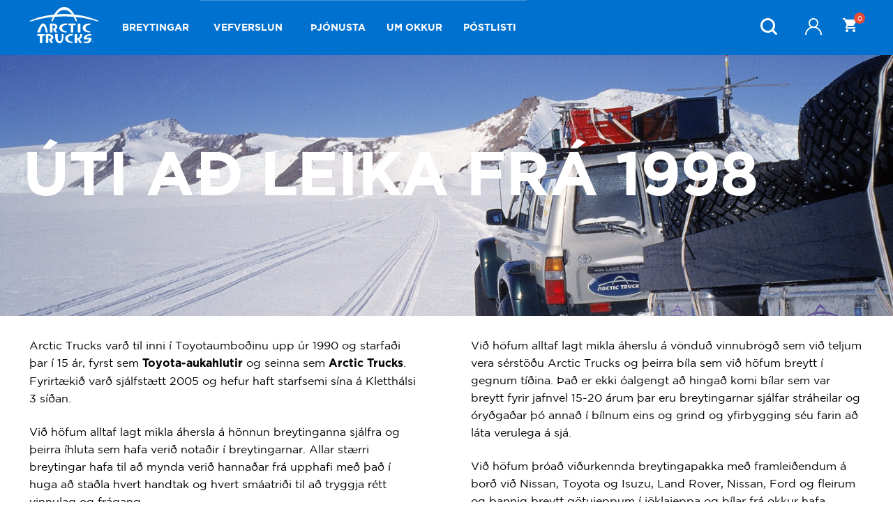

--- FILE ---
content_type: text/html; charset=UTF-8
request_url: https://arctictrucks.is/saga-arctic-trucks/
body_size: 47462
content:
<!doctype html>
<html lang="is" prefix="og: https://ogp.me/ns#">
<head>
<meta charset="UTF-8">
<meta name="viewport" content="width=device-width, initial-scale=1">
<link rel="profile" href="http://gmpg.org/xfn/11">
<link rel="pingback" href="https://arctictrucks.is/xmlrpc.php">

<script>window._wca = window._wca || [];</script>

<!-- Search Engine Optimization by Rank Math PRO - https://rankmath.com/ -->
<title>Um okkur - Arctic Trucks</title>
<meta name="robots" content="follow, index, max-snippet:-1, max-video-preview:-1, max-image-preview:large"/>
<link rel="canonical" href="https://arctictrucks.is/saga-arctic-trucks/" />
<meta property="og:locale" content="is_IS" />
<meta property="og:type" content="article" />
<meta property="og:title" content="Um okkur - Arctic Trucks" />
<meta property="og:description" content="Arctic Trucks varð til inni í Toyotaumboðinu upp úr 1990 og starfaði þar í 15 ár, fyrst sem Toyota-aukahlutir og seinna sem Arctic Trucks. Fyrirtækið varð sjálfstætt 2005 og hefur haft starfsemi sína á Kletthálsi 3 síðan. Við höfum alltaf lagt mikla áhersla á hönnun breytinganna sjálfra og þeirra íhluta sem hafa verið notaðir í [&hellip;]" />
<meta property="og:url" content="https://arctictrucks.is/saga-arctic-trucks/" />
<meta property="og:site_name" content="Arctic Trucks" />
<meta property="article:publisher" content="https://www.facebook.com/ArcticTrucksIsland" />
<meta property="og:updated_time" content="2023-12-29T14:33:52+00:00" />
<meta property="og:image" content="https://arctictrucks.is/wp-content/uploads/2023/09/AT_1997_Antarctica_16_1-1024x671.jpg" />
<meta property="og:image:secure_url" content="https://arctictrucks.is/wp-content/uploads/2023/09/AT_1997_Antarctica_16_1-1024x671.jpg" />
<meta property="og:image:width" content="980" />
<meta property="og:image:height" content="642" />
<meta property="og:image:alt" content="Um okkur" />
<meta property="og:image:type" content="image/jpeg" />
<meta property="article:published_time" content="2023-05-04T14:54:01+00:00" />
<meta property="article:modified_time" content="2023-12-29T14:33:52+00:00" />
<meta name="twitter:card" content="summary_large_image" />
<meta name="twitter:title" content="Um okkur - Arctic Trucks" />
<meta name="twitter:description" content="Arctic Trucks varð til inni í Toyotaumboðinu upp úr 1990 og starfaði þar í 15 ár, fyrst sem Toyota-aukahlutir og seinna sem Arctic Trucks. Fyrirtækið varð sjálfstætt 2005 og hefur haft starfsemi sína á Kletthálsi 3 síðan. Við höfum alltaf lagt mikla áhersla á hönnun breytinganna sjálfra og þeirra íhluta sem hafa verið notaðir í [&hellip;]" />
<meta name="twitter:image" content="https://arctictrucks.is/wp-content/uploads/2023/09/AT_1997_Antarctica_16_1-1024x671.jpg" />
<meta name="twitter:label1" content="Time to read" />
<meta name="twitter:data1" content="3 minutes" />
<script type="application/ld+json" class="rank-math-schema-pro">{"@context":"https://schema.org","@graph":[{"@type":"Organization","@id":"https://arctictrucks.is/#organization","name":"Arctic Trucks","url":"https://arctictrucks.is","sameAs":["https://www.facebook.com/ArcticTrucksIsland","https://www.instagram.com/arctictrucksisland/"],"logo":{"@type":"ImageObject","@id":"https://arctictrucks.is/#logo","url":"https://arctictrucks.is/wp-content/uploads/2024/01/at-logo-blue-1.svg","contentUrl":"https://arctictrucks.is/wp-content/uploads/2024/01/at-logo-blue-1.svg","caption":"Arctic Trucks","inLanguage":"is","width":"200","height":"104"}},{"@type":"WebSite","@id":"https://arctictrucks.is/#website","url":"https://arctictrucks.is","name":"Arctic Trucks","alternateName":"Arctic Trucks \u00cdsland ehf","publisher":{"@id":"https://arctictrucks.is/#organization"},"inLanguage":"is"},{"@type":"ImageObject","@id":"https://arctictrucks.is/wp-content/uploads/2023/09/AT_1997_Antarctica_16_1.jpg","url":"https://arctictrucks.is/wp-content/uploads/2023/09/AT_1997_Antarctica_16_1.jpg","width":"2066","height":"1354","inLanguage":"is"},{"@type":"WebPage","@id":"https://arctictrucks.is/saga-arctic-trucks/#webpage","url":"https://arctictrucks.is/saga-arctic-trucks/","name":"Um okkur - Arctic Trucks","datePublished":"2023-05-04T14:54:01+00:00","dateModified":"2023-12-29T14:33:52+00:00","isPartOf":{"@id":"https://arctictrucks.is/#website"},"primaryImageOfPage":{"@id":"https://arctictrucks.is/wp-content/uploads/2023/09/AT_1997_Antarctica_16_1.jpg"},"inLanguage":"is"},{"@type":"Person","@id":"https://arctictrucks.is/author/thorvaldur/","name":"\u00deorvaldur Sverrisson","url":"https://arctictrucks.is/author/thorvaldur/","image":{"@type":"ImageObject","@id":"https://secure.gravatar.com/avatar/69d40dad9176226dffacc61c1d2ba7163955a4bb9008eb5fb45b028c3084a4a7?s=96&amp;d=mm&amp;r=g","url":"https://secure.gravatar.com/avatar/69d40dad9176226dffacc61c1d2ba7163955a4bb9008eb5fb45b028c3084a4a7?s=96&amp;d=mm&amp;r=g","caption":"\u00deorvaldur Sverrisson","inLanguage":"is"},"worksFor":{"@id":"https://arctictrucks.is/#organization"}},{"@type":"Article","headline":"Um okkur - Arctic Trucks","datePublished":"2023-05-04T14:54:01+00:00","dateModified":"2023-12-29T14:33:52+00:00","author":{"@id":"https://arctictrucks.is/author/thorvaldur/","name":"\u00deorvaldur Sverrisson"},"publisher":{"@id":"https://arctictrucks.is/#organization"},"description":"Arctic Trucks var\u00f0 til inni \u00ed Toyotaumbo\u00f0inu upp \u00far 1990 og starfa\u00f0i \u00fear \u00ed 15 \u00e1r, fyrst sem Toyota-aukahlutir og seinna sem Arctic Trucks. Fyrirt\u00e6ki\u00f0 var\u00f0 sj\u00e1lfst\u00e6tt 2005 og hefur haft starfsemi s\u00edna \u00e1 Kletth\u00e1lsi 3 s\u00ed\u00f0an. ","name":"Um okkur - Arctic Trucks","@id":"https://arctictrucks.is/saga-arctic-trucks/#richSnippet","isPartOf":{"@id":"https://arctictrucks.is/saga-arctic-trucks/#webpage"},"image":{"@id":"https://arctictrucks.is/wp-content/uploads/2023/09/AT_1997_Antarctica_16_1.jpg"},"inLanguage":"is","mainEntityOfPage":{"@id":"https://arctictrucks.is/saga-arctic-trucks/#webpage"}}]}</script>
<!-- /Rank Math WordPress SEO plugin -->

<link rel='dns-prefetch' href='//www.googletagmanager.com' />
<link rel='dns-prefetch' href='//checkouttoolkit.rapyd.net' />
<link rel='dns-prefetch' href='//stats.wp.com' />
<link rel='dns-prefetch' href='//capi-automation.s3.us-east-2.amazonaws.com' />
<link rel='dns-prefetch' href='//www.google.com' />
<link rel='dns-prefetch' href='//fonts.googleapis.com' />
<link rel="alternate" type="application/rss+xml" title="Arctic Trucks &raquo; Straumur" href="https://arctictrucks.is/feed/" />
<link rel="alternate" type="application/rss+xml" title="Arctic Trucks &raquo; Straumur athugasemda" href="https://arctictrucks.is/comments/feed/" />
<link rel="alternate" title="oEmbed (JSON)" type="application/json+oembed" href="https://arctictrucks.is/wp-json/oembed/1.0/embed?url=https%3A%2F%2Farctictrucks.is%2Fsaga-arctic-trucks%2F" />
<link rel="alternate" title="oEmbed (XML)" type="text/xml+oembed" href="https://arctictrucks.is/wp-json/oembed/1.0/embed?url=https%3A%2F%2Farctictrucks.is%2Fsaga-arctic-trucks%2F&#038;format=xml" />
		<!-- This site uses the Google Analytics by MonsterInsights plugin v9.11.1 - Using Analytics tracking - https://www.monsterinsights.com/ -->
							<script src="//www.googletagmanager.com/gtag/js?id=G-KPRF80C4GR"  data-cfasync="false" data-wpfc-render="false" async></script>
			<script data-cfasync="false" data-wpfc-render="false">
				var mi_version = '9.11.1';
				var mi_track_user = true;
				var mi_no_track_reason = '';
								var MonsterInsightsDefaultLocations = {"page_location":"https:\/\/arctictrucks.is\/saga-arctic-trucks\/"};
								if ( typeof MonsterInsightsPrivacyGuardFilter === 'function' ) {
					var MonsterInsightsLocations = (typeof MonsterInsightsExcludeQuery === 'object') ? MonsterInsightsPrivacyGuardFilter( MonsterInsightsExcludeQuery ) : MonsterInsightsPrivacyGuardFilter( MonsterInsightsDefaultLocations );
				} else {
					var MonsterInsightsLocations = (typeof MonsterInsightsExcludeQuery === 'object') ? MonsterInsightsExcludeQuery : MonsterInsightsDefaultLocations;
				}

								var disableStrs = [
										'ga-disable-G-KPRF80C4GR',
									];

				/* Function to detect opted out users */
				function __gtagTrackerIsOptedOut() {
					for (var index = 0; index < disableStrs.length; index++) {
						if (document.cookie.indexOf(disableStrs[index] + '=true') > -1) {
							return true;
						}
					}

					return false;
				}

				/* Disable tracking if the opt-out cookie exists. */
				if (__gtagTrackerIsOptedOut()) {
					for (var index = 0; index < disableStrs.length; index++) {
						window[disableStrs[index]] = true;
					}
				}

				/* Opt-out function */
				function __gtagTrackerOptout() {
					for (var index = 0; index < disableStrs.length; index++) {
						document.cookie = disableStrs[index] + '=true; expires=Thu, 31 Dec 2099 23:59:59 UTC; path=/';
						window[disableStrs[index]] = true;
					}
				}

				if ('undefined' === typeof gaOptout) {
					function gaOptout() {
						__gtagTrackerOptout();
					}
				}
								window.dataLayer = window.dataLayer || [];

				window.MonsterInsightsDualTracker = {
					helpers: {},
					trackers: {},
				};
				if (mi_track_user) {
					function __gtagDataLayer() {
						dataLayer.push(arguments);
					}

					function __gtagTracker(type, name, parameters) {
						if (!parameters) {
							parameters = {};
						}

						if (parameters.send_to) {
							__gtagDataLayer.apply(null, arguments);
							return;
						}

						if (type === 'event') {
														parameters.send_to = monsterinsights_frontend.v4_id;
							var hookName = name;
							if (typeof parameters['event_category'] !== 'undefined') {
								hookName = parameters['event_category'] + ':' + name;
							}

							if (typeof MonsterInsightsDualTracker.trackers[hookName] !== 'undefined') {
								MonsterInsightsDualTracker.trackers[hookName](parameters);
							} else {
								__gtagDataLayer('event', name, parameters);
							}
							
						} else {
							__gtagDataLayer.apply(null, arguments);
						}
					}

					__gtagTracker('js', new Date());
					__gtagTracker('set', {
						'developer_id.dZGIzZG': true,
											});
					if ( MonsterInsightsLocations.page_location ) {
						__gtagTracker('set', MonsterInsightsLocations);
					}
										__gtagTracker('config', 'G-KPRF80C4GR', {"forceSSL":"true","link_attribution":"true"} );
										window.gtag = __gtagTracker;										(function () {
						/* https://developers.google.com/analytics/devguides/collection/analyticsjs/ */
						/* ga and __gaTracker compatibility shim. */
						var noopfn = function () {
							return null;
						};
						var newtracker = function () {
							return new Tracker();
						};
						var Tracker = function () {
							return null;
						};
						var p = Tracker.prototype;
						p.get = noopfn;
						p.set = noopfn;
						p.send = function () {
							var args = Array.prototype.slice.call(arguments);
							args.unshift('send');
							__gaTracker.apply(null, args);
						};
						var __gaTracker = function () {
							var len = arguments.length;
							if (len === 0) {
								return;
							}
							var f = arguments[len - 1];
							if (typeof f !== 'object' || f === null || typeof f.hitCallback !== 'function') {
								if ('send' === arguments[0]) {
									var hitConverted, hitObject = false, action;
									if ('event' === arguments[1]) {
										if ('undefined' !== typeof arguments[3]) {
											hitObject = {
												'eventAction': arguments[3],
												'eventCategory': arguments[2],
												'eventLabel': arguments[4],
												'value': arguments[5] ? arguments[5] : 1,
											}
										}
									}
									if ('pageview' === arguments[1]) {
										if ('undefined' !== typeof arguments[2]) {
											hitObject = {
												'eventAction': 'page_view',
												'page_path': arguments[2],
											}
										}
									}
									if (typeof arguments[2] === 'object') {
										hitObject = arguments[2];
									}
									if (typeof arguments[5] === 'object') {
										Object.assign(hitObject, arguments[5]);
									}
									if ('undefined' !== typeof arguments[1].hitType) {
										hitObject = arguments[1];
										if ('pageview' === hitObject.hitType) {
											hitObject.eventAction = 'page_view';
										}
									}
									if (hitObject) {
										action = 'timing' === arguments[1].hitType ? 'timing_complete' : hitObject.eventAction;
										hitConverted = mapArgs(hitObject);
										__gtagTracker('event', action, hitConverted);
									}
								}
								return;
							}

							function mapArgs(args) {
								var arg, hit = {};
								var gaMap = {
									'eventCategory': 'event_category',
									'eventAction': 'event_action',
									'eventLabel': 'event_label',
									'eventValue': 'event_value',
									'nonInteraction': 'non_interaction',
									'timingCategory': 'event_category',
									'timingVar': 'name',
									'timingValue': 'value',
									'timingLabel': 'event_label',
									'page': 'page_path',
									'location': 'page_location',
									'title': 'page_title',
									'referrer' : 'page_referrer',
								};
								for (arg in args) {
																		if (!(!args.hasOwnProperty(arg) || !gaMap.hasOwnProperty(arg))) {
										hit[gaMap[arg]] = args[arg];
									} else {
										hit[arg] = args[arg];
									}
								}
								return hit;
							}

							try {
								f.hitCallback();
							} catch (ex) {
							}
						};
						__gaTracker.create = newtracker;
						__gaTracker.getByName = newtracker;
						__gaTracker.getAll = function () {
							return [];
						};
						__gaTracker.remove = noopfn;
						__gaTracker.loaded = true;
						window['__gaTracker'] = __gaTracker;
					})();
									} else {
										console.log("");
					(function () {
						function __gtagTracker() {
							return null;
						}

						window['__gtagTracker'] = __gtagTracker;
						window['gtag'] = __gtagTracker;
					})();
									}
			</script>
							<!-- / Google Analytics by MonsterInsights -->
		<style id='wp-img-auto-sizes-contain-inline-css'>
img:is([sizes=auto i],[sizes^="auto," i]){contain-intrinsic-size:3000px 1500px}
/*# sourceURL=wp-img-auto-sizes-contain-inline-css */
</style>
<link rel='stylesheet' id='woosb-blocks-css' href='https://arctictrucks.is/wp-content/plugins/woo-product-bundle/assets/css/blocks.css?ver=8.4.2' media='all' />
<style id='wp-emoji-styles-inline-css'>

	img.wp-smiley, img.emoji {
		display: inline !important;
		border: none !important;
		box-shadow: none !important;
		height: 1em !important;
		width: 1em !important;
		margin: 0 0.07em !important;
		vertical-align: -0.1em !important;
		background: none !important;
		padding: 0 !important;
	}
/*# sourceURL=wp-emoji-styles-inline-css */
</style>
<style id='wp-block-library-inline-css'>
:root{--wp-block-synced-color:#7a00df;--wp-block-synced-color--rgb:122,0,223;--wp-bound-block-color:var(--wp-block-synced-color);--wp-editor-canvas-background:#ddd;--wp-admin-theme-color:#007cba;--wp-admin-theme-color--rgb:0,124,186;--wp-admin-theme-color-darker-10:#006ba1;--wp-admin-theme-color-darker-10--rgb:0,107,160.5;--wp-admin-theme-color-darker-20:#005a87;--wp-admin-theme-color-darker-20--rgb:0,90,135;--wp-admin-border-width-focus:2px}@media (min-resolution:192dpi){:root{--wp-admin-border-width-focus:1.5px}}.wp-element-button{cursor:pointer}:root .has-very-light-gray-background-color{background-color:#eee}:root .has-very-dark-gray-background-color{background-color:#313131}:root .has-very-light-gray-color{color:#eee}:root .has-very-dark-gray-color{color:#313131}:root .has-vivid-green-cyan-to-vivid-cyan-blue-gradient-background{background:linear-gradient(135deg,#00d084,#0693e3)}:root .has-purple-crush-gradient-background{background:linear-gradient(135deg,#34e2e4,#4721fb 50%,#ab1dfe)}:root .has-hazy-dawn-gradient-background{background:linear-gradient(135deg,#faaca8,#dad0ec)}:root .has-subdued-olive-gradient-background{background:linear-gradient(135deg,#fafae1,#67a671)}:root .has-atomic-cream-gradient-background{background:linear-gradient(135deg,#fdd79a,#004a59)}:root .has-nightshade-gradient-background{background:linear-gradient(135deg,#330968,#31cdcf)}:root .has-midnight-gradient-background{background:linear-gradient(135deg,#020381,#2874fc)}:root{--wp--preset--font-size--normal:16px;--wp--preset--font-size--huge:42px}.has-regular-font-size{font-size:1em}.has-larger-font-size{font-size:2.625em}.has-normal-font-size{font-size:var(--wp--preset--font-size--normal)}.has-huge-font-size{font-size:var(--wp--preset--font-size--huge)}.has-text-align-center{text-align:center}.has-text-align-left{text-align:left}.has-text-align-right{text-align:right}.has-fit-text{white-space:nowrap!important}#end-resizable-editor-section{display:none}.aligncenter{clear:both}.items-justified-left{justify-content:flex-start}.items-justified-center{justify-content:center}.items-justified-right{justify-content:flex-end}.items-justified-space-between{justify-content:space-between}.screen-reader-text{border:0;clip-path:inset(50%);height:1px;margin:-1px;overflow:hidden;padding:0;position:absolute;width:1px;word-wrap:normal!important}.screen-reader-text:focus{background-color:#ddd;clip-path:none;color:#444;display:block;font-size:1em;height:auto;left:5px;line-height:normal;padding:15px 23px 14px;text-decoration:none;top:5px;width:auto;z-index:100000}html :where(.has-border-color){border-style:solid}html :where([style*=border-top-color]){border-top-style:solid}html :where([style*=border-right-color]){border-right-style:solid}html :where([style*=border-bottom-color]){border-bottom-style:solid}html :where([style*=border-left-color]){border-left-style:solid}html :where([style*=border-width]){border-style:solid}html :where([style*=border-top-width]){border-top-style:solid}html :where([style*=border-right-width]){border-right-style:solid}html :where([style*=border-bottom-width]){border-bottom-style:solid}html :where([style*=border-left-width]){border-left-style:solid}html :where(img[class*=wp-image-]){height:auto;max-width:100%}:where(figure){margin:0 0 1em}html :where(.is-position-sticky){--wp-admin--admin-bar--position-offset:var(--wp-admin--admin-bar--height,0px)}@media screen and (max-width:600px){html :where(.is-position-sticky){--wp-admin--admin-bar--position-offset:0px}}

/*# sourceURL=wp-block-library-inline-css */
</style><style id='wp-block-cover-inline-css'>
.wp-block-cover,.wp-block-cover-image{align-items:center;background-position:50%;box-sizing:border-box;display:flex;justify-content:center;min-height:430px;overflow:hidden;overflow:clip;padding:1em;position:relative}.wp-block-cover .has-background-dim:not([class*=-background-color]),.wp-block-cover-image .has-background-dim:not([class*=-background-color]),.wp-block-cover-image.has-background-dim:not([class*=-background-color]),.wp-block-cover.has-background-dim:not([class*=-background-color]){background-color:#000}.wp-block-cover .has-background-dim.has-background-gradient,.wp-block-cover-image .has-background-dim.has-background-gradient{background-color:initial}.wp-block-cover-image.has-background-dim:before,.wp-block-cover.has-background-dim:before{background-color:inherit;content:""}.wp-block-cover .wp-block-cover__background,.wp-block-cover .wp-block-cover__gradient-background,.wp-block-cover-image .wp-block-cover__background,.wp-block-cover-image .wp-block-cover__gradient-background,.wp-block-cover-image.has-background-dim:not(.has-background-gradient):before,.wp-block-cover.has-background-dim:not(.has-background-gradient):before{bottom:0;left:0;opacity:.5;position:absolute;right:0;top:0}.wp-block-cover-image.has-background-dim.has-background-dim-10 .wp-block-cover__background,.wp-block-cover-image.has-background-dim.has-background-dim-10 .wp-block-cover__gradient-background,.wp-block-cover-image.has-background-dim.has-background-dim-10:not(.has-background-gradient):before,.wp-block-cover.has-background-dim.has-background-dim-10 .wp-block-cover__background,.wp-block-cover.has-background-dim.has-background-dim-10 .wp-block-cover__gradient-background,.wp-block-cover.has-background-dim.has-background-dim-10:not(.has-background-gradient):before{opacity:.1}.wp-block-cover-image.has-background-dim.has-background-dim-20 .wp-block-cover__background,.wp-block-cover-image.has-background-dim.has-background-dim-20 .wp-block-cover__gradient-background,.wp-block-cover-image.has-background-dim.has-background-dim-20:not(.has-background-gradient):before,.wp-block-cover.has-background-dim.has-background-dim-20 .wp-block-cover__background,.wp-block-cover.has-background-dim.has-background-dim-20 .wp-block-cover__gradient-background,.wp-block-cover.has-background-dim.has-background-dim-20:not(.has-background-gradient):before{opacity:.2}.wp-block-cover-image.has-background-dim.has-background-dim-30 .wp-block-cover__background,.wp-block-cover-image.has-background-dim.has-background-dim-30 .wp-block-cover__gradient-background,.wp-block-cover-image.has-background-dim.has-background-dim-30:not(.has-background-gradient):before,.wp-block-cover.has-background-dim.has-background-dim-30 .wp-block-cover__background,.wp-block-cover.has-background-dim.has-background-dim-30 .wp-block-cover__gradient-background,.wp-block-cover.has-background-dim.has-background-dim-30:not(.has-background-gradient):before{opacity:.3}.wp-block-cover-image.has-background-dim.has-background-dim-40 .wp-block-cover__background,.wp-block-cover-image.has-background-dim.has-background-dim-40 .wp-block-cover__gradient-background,.wp-block-cover-image.has-background-dim.has-background-dim-40:not(.has-background-gradient):before,.wp-block-cover.has-background-dim.has-background-dim-40 .wp-block-cover__background,.wp-block-cover.has-background-dim.has-background-dim-40 .wp-block-cover__gradient-background,.wp-block-cover.has-background-dim.has-background-dim-40:not(.has-background-gradient):before{opacity:.4}.wp-block-cover-image.has-background-dim.has-background-dim-50 .wp-block-cover__background,.wp-block-cover-image.has-background-dim.has-background-dim-50 .wp-block-cover__gradient-background,.wp-block-cover-image.has-background-dim.has-background-dim-50:not(.has-background-gradient):before,.wp-block-cover.has-background-dim.has-background-dim-50 .wp-block-cover__background,.wp-block-cover.has-background-dim.has-background-dim-50 .wp-block-cover__gradient-background,.wp-block-cover.has-background-dim.has-background-dim-50:not(.has-background-gradient):before{opacity:.5}.wp-block-cover-image.has-background-dim.has-background-dim-60 .wp-block-cover__background,.wp-block-cover-image.has-background-dim.has-background-dim-60 .wp-block-cover__gradient-background,.wp-block-cover-image.has-background-dim.has-background-dim-60:not(.has-background-gradient):before,.wp-block-cover.has-background-dim.has-background-dim-60 .wp-block-cover__background,.wp-block-cover.has-background-dim.has-background-dim-60 .wp-block-cover__gradient-background,.wp-block-cover.has-background-dim.has-background-dim-60:not(.has-background-gradient):before{opacity:.6}.wp-block-cover-image.has-background-dim.has-background-dim-70 .wp-block-cover__background,.wp-block-cover-image.has-background-dim.has-background-dim-70 .wp-block-cover__gradient-background,.wp-block-cover-image.has-background-dim.has-background-dim-70:not(.has-background-gradient):before,.wp-block-cover.has-background-dim.has-background-dim-70 .wp-block-cover__background,.wp-block-cover.has-background-dim.has-background-dim-70 .wp-block-cover__gradient-background,.wp-block-cover.has-background-dim.has-background-dim-70:not(.has-background-gradient):before{opacity:.7}.wp-block-cover-image.has-background-dim.has-background-dim-80 .wp-block-cover__background,.wp-block-cover-image.has-background-dim.has-background-dim-80 .wp-block-cover__gradient-background,.wp-block-cover-image.has-background-dim.has-background-dim-80:not(.has-background-gradient):before,.wp-block-cover.has-background-dim.has-background-dim-80 .wp-block-cover__background,.wp-block-cover.has-background-dim.has-background-dim-80 .wp-block-cover__gradient-background,.wp-block-cover.has-background-dim.has-background-dim-80:not(.has-background-gradient):before{opacity:.8}.wp-block-cover-image.has-background-dim.has-background-dim-90 .wp-block-cover__background,.wp-block-cover-image.has-background-dim.has-background-dim-90 .wp-block-cover__gradient-background,.wp-block-cover-image.has-background-dim.has-background-dim-90:not(.has-background-gradient):before,.wp-block-cover.has-background-dim.has-background-dim-90 .wp-block-cover__background,.wp-block-cover.has-background-dim.has-background-dim-90 .wp-block-cover__gradient-background,.wp-block-cover.has-background-dim.has-background-dim-90:not(.has-background-gradient):before{opacity:.9}.wp-block-cover-image.has-background-dim.has-background-dim-100 .wp-block-cover__background,.wp-block-cover-image.has-background-dim.has-background-dim-100 .wp-block-cover__gradient-background,.wp-block-cover-image.has-background-dim.has-background-dim-100:not(.has-background-gradient):before,.wp-block-cover.has-background-dim.has-background-dim-100 .wp-block-cover__background,.wp-block-cover.has-background-dim.has-background-dim-100 .wp-block-cover__gradient-background,.wp-block-cover.has-background-dim.has-background-dim-100:not(.has-background-gradient):before{opacity:1}.wp-block-cover .wp-block-cover__background.has-background-dim.has-background-dim-0,.wp-block-cover .wp-block-cover__gradient-background.has-background-dim.has-background-dim-0,.wp-block-cover-image .wp-block-cover__background.has-background-dim.has-background-dim-0,.wp-block-cover-image .wp-block-cover__gradient-background.has-background-dim.has-background-dim-0{opacity:0}.wp-block-cover .wp-block-cover__background.has-background-dim.has-background-dim-10,.wp-block-cover .wp-block-cover__gradient-background.has-background-dim.has-background-dim-10,.wp-block-cover-image .wp-block-cover__background.has-background-dim.has-background-dim-10,.wp-block-cover-image .wp-block-cover__gradient-background.has-background-dim.has-background-dim-10{opacity:.1}.wp-block-cover .wp-block-cover__background.has-background-dim.has-background-dim-20,.wp-block-cover .wp-block-cover__gradient-background.has-background-dim.has-background-dim-20,.wp-block-cover-image .wp-block-cover__background.has-background-dim.has-background-dim-20,.wp-block-cover-image .wp-block-cover__gradient-background.has-background-dim.has-background-dim-20{opacity:.2}.wp-block-cover .wp-block-cover__background.has-background-dim.has-background-dim-30,.wp-block-cover .wp-block-cover__gradient-background.has-background-dim.has-background-dim-30,.wp-block-cover-image .wp-block-cover__background.has-background-dim.has-background-dim-30,.wp-block-cover-image .wp-block-cover__gradient-background.has-background-dim.has-background-dim-30{opacity:.3}.wp-block-cover .wp-block-cover__background.has-background-dim.has-background-dim-40,.wp-block-cover .wp-block-cover__gradient-background.has-background-dim.has-background-dim-40,.wp-block-cover-image .wp-block-cover__background.has-background-dim.has-background-dim-40,.wp-block-cover-image .wp-block-cover__gradient-background.has-background-dim.has-background-dim-40{opacity:.4}.wp-block-cover .wp-block-cover__background.has-background-dim.has-background-dim-50,.wp-block-cover .wp-block-cover__gradient-background.has-background-dim.has-background-dim-50,.wp-block-cover-image .wp-block-cover__background.has-background-dim.has-background-dim-50,.wp-block-cover-image .wp-block-cover__gradient-background.has-background-dim.has-background-dim-50{opacity:.5}.wp-block-cover .wp-block-cover__background.has-background-dim.has-background-dim-60,.wp-block-cover .wp-block-cover__gradient-background.has-background-dim.has-background-dim-60,.wp-block-cover-image .wp-block-cover__background.has-background-dim.has-background-dim-60,.wp-block-cover-image .wp-block-cover__gradient-background.has-background-dim.has-background-dim-60{opacity:.6}.wp-block-cover .wp-block-cover__background.has-background-dim.has-background-dim-70,.wp-block-cover .wp-block-cover__gradient-background.has-background-dim.has-background-dim-70,.wp-block-cover-image .wp-block-cover__background.has-background-dim.has-background-dim-70,.wp-block-cover-image .wp-block-cover__gradient-background.has-background-dim.has-background-dim-70{opacity:.7}.wp-block-cover .wp-block-cover__background.has-background-dim.has-background-dim-80,.wp-block-cover .wp-block-cover__gradient-background.has-background-dim.has-background-dim-80,.wp-block-cover-image .wp-block-cover__background.has-background-dim.has-background-dim-80,.wp-block-cover-image .wp-block-cover__gradient-background.has-background-dim.has-background-dim-80{opacity:.8}.wp-block-cover .wp-block-cover__background.has-background-dim.has-background-dim-90,.wp-block-cover .wp-block-cover__gradient-background.has-background-dim.has-background-dim-90,.wp-block-cover-image .wp-block-cover__background.has-background-dim.has-background-dim-90,.wp-block-cover-image .wp-block-cover__gradient-background.has-background-dim.has-background-dim-90{opacity:.9}.wp-block-cover .wp-block-cover__background.has-background-dim.has-background-dim-100,.wp-block-cover .wp-block-cover__gradient-background.has-background-dim.has-background-dim-100,.wp-block-cover-image .wp-block-cover__background.has-background-dim.has-background-dim-100,.wp-block-cover-image .wp-block-cover__gradient-background.has-background-dim.has-background-dim-100{opacity:1}.wp-block-cover-image.alignleft,.wp-block-cover-image.alignright,.wp-block-cover.alignleft,.wp-block-cover.alignright{max-width:420px;width:100%}.wp-block-cover-image.aligncenter,.wp-block-cover-image.alignleft,.wp-block-cover-image.alignright,.wp-block-cover.aligncenter,.wp-block-cover.alignleft,.wp-block-cover.alignright{display:flex}.wp-block-cover .wp-block-cover__inner-container,.wp-block-cover-image .wp-block-cover__inner-container{color:inherit;position:relative;width:100%}.wp-block-cover-image.is-position-top-left,.wp-block-cover.is-position-top-left{align-items:flex-start;justify-content:flex-start}.wp-block-cover-image.is-position-top-center,.wp-block-cover.is-position-top-center{align-items:flex-start;justify-content:center}.wp-block-cover-image.is-position-top-right,.wp-block-cover.is-position-top-right{align-items:flex-start;justify-content:flex-end}.wp-block-cover-image.is-position-center-left,.wp-block-cover.is-position-center-left{align-items:center;justify-content:flex-start}.wp-block-cover-image.is-position-center-center,.wp-block-cover.is-position-center-center{align-items:center;justify-content:center}.wp-block-cover-image.is-position-center-right,.wp-block-cover.is-position-center-right{align-items:center;justify-content:flex-end}.wp-block-cover-image.is-position-bottom-left,.wp-block-cover.is-position-bottom-left{align-items:flex-end;justify-content:flex-start}.wp-block-cover-image.is-position-bottom-center,.wp-block-cover.is-position-bottom-center{align-items:flex-end;justify-content:center}.wp-block-cover-image.is-position-bottom-right,.wp-block-cover.is-position-bottom-right{align-items:flex-end;justify-content:flex-end}.wp-block-cover-image.has-custom-content-position.has-custom-content-position .wp-block-cover__inner-container,.wp-block-cover.has-custom-content-position.has-custom-content-position .wp-block-cover__inner-container{margin:0}.wp-block-cover-image.has-custom-content-position.has-custom-content-position.is-position-bottom-left .wp-block-cover__inner-container,.wp-block-cover-image.has-custom-content-position.has-custom-content-position.is-position-bottom-right .wp-block-cover__inner-container,.wp-block-cover-image.has-custom-content-position.has-custom-content-position.is-position-center-left .wp-block-cover__inner-container,.wp-block-cover-image.has-custom-content-position.has-custom-content-position.is-position-center-right .wp-block-cover__inner-container,.wp-block-cover-image.has-custom-content-position.has-custom-content-position.is-position-top-left .wp-block-cover__inner-container,.wp-block-cover-image.has-custom-content-position.has-custom-content-position.is-position-top-right .wp-block-cover__inner-container,.wp-block-cover.has-custom-content-position.has-custom-content-position.is-position-bottom-left .wp-block-cover__inner-container,.wp-block-cover.has-custom-content-position.has-custom-content-position.is-position-bottom-right .wp-block-cover__inner-container,.wp-block-cover.has-custom-content-position.has-custom-content-position.is-position-center-left .wp-block-cover__inner-container,.wp-block-cover.has-custom-content-position.has-custom-content-position.is-position-center-right .wp-block-cover__inner-container,.wp-block-cover.has-custom-content-position.has-custom-content-position.is-position-top-left .wp-block-cover__inner-container,.wp-block-cover.has-custom-content-position.has-custom-content-position.is-position-top-right .wp-block-cover__inner-container{margin:0;width:auto}.wp-block-cover .wp-block-cover__image-background,.wp-block-cover video.wp-block-cover__video-background,.wp-block-cover-image .wp-block-cover__image-background,.wp-block-cover-image video.wp-block-cover__video-background{border:none;bottom:0;box-shadow:none;height:100%;left:0;margin:0;max-height:none;max-width:none;object-fit:cover;outline:none;padding:0;position:absolute;right:0;top:0;width:100%}.wp-block-cover-image.has-parallax,.wp-block-cover.has-parallax,.wp-block-cover__image-background.has-parallax,video.wp-block-cover__video-background.has-parallax{background-attachment:fixed;background-repeat:no-repeat;background-size:cover}@supports (-webkit-touch-callout:inherit){.wp-block-cover-image.has-parallax,.wp-block-cover.has-parallax,.wp-block-cover__image-background.has-parallax,video.wp-block-cover__video-background.has-parallax{background-attachment:scroll}}@media (prefers-reduced-motion:reduce){.wp-block-cover-image.has-parallax,.wp-block-cover.has-parallax,.wp-block-cover__image-background.has-parallax,video.wp-block-cover__video-background.has-parallax{background-attachment:scroll}}.wp-block-cover-image.is-repeated,.wp-block-cover.is-repeated,.wp-block-cover__image-background.is-repeated,video.wp-block-cover__video-background.is-repeated{background-repeat:repeat;background-size:auto}.wp-block-cover-image-text,.wp-block-cover-image-text a,.wp-block-cover-image-text a:active,.wp-block-cover-image-text a:focus,.wp-block-cover-image-text a:hover,.wp-block-cover-text,.wp-block-cover-text a,.wp-block-cover-text a:active,.wp-block-cover-text a:focus,.wp-block-cover-text a:hover,section.wp-block-cover-image h2,section.wp-block-cover-image h2 a,section.wp-block-cover-image h2 a:active,section.wp-block-cover-image h2 a:focus,section.wp-block-cover-image h2 a:hover{color:#fff}.wp-block-cover-image .wp-block-cover.has-left-content{justify-content:flex-start}.wp-block-cover-image .wp-block-cover.has-right-content{justify-content:flex-end}.wp-block-cover-image.has-left-content .wp-block-cover-image-text,.wp-block-cover.has-left-content .wp-block-cover-text,section.wp-block-cover-image.has-left-content>h2{margin-left:0;text-align:left}.wp-block-cover-image.has-right-content .wp-block-cover-image-text,.wp-block-cover.has-right-content .wp-block-cover-text,section.wp-block-cover-image.has-right-content>h2{margin-right:0;text-align:right}.wp-block-cover .wp-block-cover-text,.wp-block-cover-image .wp-block-cover-image-text,section.wp-block-cover-image>h2{font-size:2em;line-height:1.25;margin-bottom:0;max-width:840px;padding:.44em;text-align:center;z-index:1}:where(.wp-block-cover-image:not(.has-text-color)),:where(.wp-block-cover:not(.has-text-color)){color:#fff}:where(.wp-block-cover-image.is-light:not(.has-text-color)),:where(.wp-block-cover.is-light:not(.has-text-color)){color:#000}:root :where(.wp-block-cover h1:not(.has-text-color)),:root :where(.wp-block-cover h2:not(.has-text-color)),:root :where(.wp-block-cover h3:not(.has-text-color)),:root :where(.wp-block-cover h4:not(.has-text-color)),:root :where(.wp-block-cover h5:not(.has-text-color)),:root :where(.wp-block-cover h6:not(.has-text-color)),:root :where(.wp-block-cover p:not(.has-text-color)){color:inherit}body:not(.editor-styles-wrapper) .wp-block-cover:not(.wp-block-cover:has(.wp-block-cover__background+.wp-block-cover__inner-container)) .wp-block-cover__image-background,body:not(.editor-styles-wrapper) .wp-block-cover:not(.wp-block-cover:has(.wp-block-cover__background+.wp-block-cover__inner-container)) .wp-block-cover__video-background{z-index:0}body:not(.editor-styles-wrapper) .wp-block-cover:not(.wp-block-cover:has(.wp-block-cover__background+.wp-block-cover__inner-container)) .wp-block-cover__background,body:not(.editor-styles-wrapper) .wp-block-cover:not(.wp-block-cover:has(.wp-block-cover__background+.wp-block-cover__inner-container)) .wp-block-cover__gradient-background,body:not(.editor-styles-wrapper) .wp-block-cover:not(.wp-block-cover:has(.wp-block-cover__background+.wp-block-cover__inner-container)) .wp-block-cover__inner-container,body:not(.editor-styles-wrapper) .wp-block-cover:not(.wp-block-cover:has(.wp-block-cover__background+.wp-block-cover__inner-container)).has-background-dim:not(.has-background-gradient):before{z-index:1}.has-modal-open body:not(.editor-styles-wrapper) .wp-block-cover:not(.wp-block-cover:has(.wp-block-cover__background+.wp-block-cover__inner-container)) .wp-block-cover__inner-container{z-index:auto}
/*# sourceURL=https://arctictrucks.is/wp-includes/blocks/cover/style.min.css */
</style>
<style id='wp-block-image-inline-css'>
.wp-block-image>a,.wp-block-image>figure>a{display:inline-block}.wp-block-image img{box-sizing:border-box;height:auto;max-width:100%;vertical-align:bottom}@media not (prefers-reduced-motion){.wp-block-image img.hide{visibility:hidden}.wp-block-image img.show{animation:show-content-image .4s}}.wp-block-image[style*=border-radius] img,.wp-block-image[style*=border-radius]>a{border-radius:inherit}.wp-block-image.has-custom-border img{box-sizing:border-box}.wp-block-image.aligncenter{text-align:center}.wp-block-image.alignfull>a,.wp-block-image.alignwide>a{width:100%}.wp-block-image.alignfull img,.wp-block-image.alignwide img{height:auto;width:100%}.wp-block-image .aligncenter,.wp-block-image .alignleft,.wp-block-image .alignright,.wp-block-image.aligncenter,.wp-block-image.alignleft,.wp-block-image.alignright{display:table}.wp-block-image .aligncenter>figcaption,.wp-block-image .alignleft>figcaption,.wp-block-image .alignright>figcaption,.wp-block-image.aligncenter>figcaption,.wp-block-image.alignleft>figcaption,.wp-block-image.alignright>figcaption{caption-side:bottom;display:table-caption}.wp-block-image .alignleft{float:left;margin:.5em 1em .5em 0}.wp-block-image .alignright{float:right;margin:.5em 0 .5em 1em}.wp-block-image .aligncenter{margin-left:auto;margin-right:auto}.wp-block-image :where(figcaption){margin-bottom:1em;margin-top:.5em}.wp-block-image.is-style-circle-mask img{border-radius:9999px}@supports ((-webkit-mask-image:none) or (mask-image:none)) or (-webkit-mask-image:none){.wp-block-image.is-style-circle-mask img{border-radius:0;-webkit-mask-image:url('data:image/svg+xml;utf8,<svg viewBox="0 0 100 100" xmlns="http://www.w3.org/2000/svg"><circle cx="50" cy="50" r="50"/></svg>');mask-image:url('data:image/svg+xml;utf8,<svg viewBox="0 0 100 100" xmlns="http://www.w3.org/2000/svg"><circle cx="50" cy="50" r="50"/></svg>');mask-mode:alpha;-webkit-mask-position:center;mask-position:center;-webkit-mask-repeat:no-repeat;mask-repeat:no-repeat;-webkit-mask-size:contain;mask-size:contain}}:root :where(.wp-block-image.is-style-rounded img,.wp-block-image .is-style-rounded img){border-radius:9999px}.wp-block-image figure{margin:0}.wp-lightbox-container{display:flex;flex-direction:column;position:relative}.wp-lightbox-container img{cursor:zoom-in}.wp-lightbox-container img:hover+button{opacity:1}.wp-lightbox-container button{align-items:center;backdrop-filter:blur(16px) saturate(180%);background-color:#5a5a5a40;border:none;border-radius:4px;cursor:zoom-in;display:flex;height:20px;justify-content:center;opacity:0;padding:0;position:absolute;right:16px;text-align:center;top:16px;width:20px;z-index:100}@media not (prefers-reduced-motion){.wp-lightbox-container button{transition:opacity .2s ease}}.wp-lightbox-container button:focus-visible{outline:3px auto #5a5a5a40;outline:3px auto -webkit-focus-ring-color;outline-offset:3px}.wp-lightbox-container button:hover{cursor:pointer;opacity:1}.wp-lightbox-container button:focus{opacity:1}.wp-lightbox-container button:focus,.wp-lightbox-container button:hover,.wp-lightbox-container button:not(:hover):not(:active):not(.has-background){background-color:#5a5a5a40;border:none}.wp-lightbox-overlay{box-sizing:border-box;cursor:zoom-out;height:100vh;left:0;overflow:hidden;position:fixed;top:0;visibility:hidden;width:100%;z-index:100000}.wp-lightbox-overlay .close-button{align-items:center;cursor:pointer;display:flex;justify-content:center;min-height:40px;min-width:40px;padding:0;position:absolute;right:calc(env(safe-area-inset-right) + 16px);top:calc(env(safe-area-inset-top) + 16px);z-index:5000000}.wp-lightbox-overlay .close-button:focus,.wp-lightbox-overlay .close-button:hover,.wp-lightbox-overlay .close-button:not(:hover):not(:active):not(.has-background){background:none;border:none}.wp-lightbox-overlay .lightbox-image-container{height:var(--wp--lightbox-container-height);left:50%;overflow:hidden;position:absolute;top:50%;transform:translate(-50%,-50%);transform-origin:top left;width:var(--wp--lightbox-container-width);z-index:9999999999}.wp-lightbox-overlay .wp-block-image{align-items:center;box-sizing:border-box;display:flex;height:100%;justify-content:center;margin:0;position:relative;transform-origin:0 0;width:100%;z-index:3000000}.wp-lightbox-overlay .wp-block-image img{height:var(--wp--lightbox-image-height);min-height:var(--wp--lightbox-image-height);min-width:var(--wp--lightbox-image-width);width:var(--wp--lightbox-image-width)}.wp-lightbox-overlay .wp-block-image figcaption{display:none}.wp-lightbox-overlay button{background:none;border:none}.wp-lightbox-overlay .scrim{background-color:#fff;height:100%;opacity:.9;position:absolute;width:100%;z-index:2000000}.wp-lightbox-overlay.active{visibility:visible}@media not (prefers-reduced-motion){.wp-lightbox-overlay.active{animation:turn-on-visibility .25s both}.wp-lightbox-overlay.active img{animation:turn-on-visibility .35s both}.wp-lightbox-overlay.show-closing-animation:not(.active){animation:turn-off-visibility .35s both}.wp-lightbox-overlay.show-closing-animation:not(.active) img{animation:turn-off-visibility .25s both}.wp-lightbox-overlay.zoom.active{animation:none;opacity:1;visibility:visible}.wp-lightbox-overlay.zoom.active .lightbox-image-container{animation:lightbox-zoom-in .4s}.wp-lightbox-overlay.zoom.active .lightbox-image-container img{animation:none}.wp-lightbox-overlay.zoom.active .scrim{animation:turn-on-visibility .4s forwards}.wp-lightbox-overlay.zoom.show-closing-animation:not(.active){animation:none}.wp-lightbox-overlay.zoom.show-closing-animation:not(.active) .lightbox-image-container{animation:lightbox-zoom-out .4s}.wp-lightbox-overlay.zoom.show-closing-animation:not(.active) .lightbox-image-container img{animation:none}.wp-lightbox-overlay.zoom.show-closing-animation:not(.active) .scrim{animation:turn-off-visibility .4s forwards}}@keyframes show-content-image{0%{visibility:hidden}99%{visibility:hidden}to{visibility:visible}}@keyframes turn-on-visibility{0%{opacity:0}to{opacity:1}}@keyframes turn-off-visibility{0%{opacity:1;visibility:visible}99%{opacity:0;visibility:visible}to{opacity:0;visibility:hidden}}@keyframes lightbox-zoom-in{0%{transform:translate(calc((-100vw + var(--wp--lightbox-scrollbar-width))/2 + var(--wp--lightbox-initial-left-position)),calc(-50vh + var(--wp--lightbox-initial-top-position))) scale(var(--wp--lightbox-scale))}to{transform:translate(-50%,-50%) scale(1)}}@keyframes lightbox-zoom-out{0%{transform:translate(-50%,-50%) scale(1);visibility:visible}99%{visibility:visible}to{transform:translate(calc((-100vw + var(--wp--lightbox-scrollbar-width))/2 + var(--wp--lightbox-initial-left-position)),calc(-50vh + var(--wp--lightbox-initial-top-position))) scale(var(--wp--lightbox-scale));visibility:hidden}}
/*# sourceURL=https://arctictrucks.is/wp-includes/blocks/image/style.min.css */
</style>
<style id='wp-block-image-theme-inline-css'>
:root :where(.wp-block-image figcaption){color:#555;font-size:13px;text-align:center}.is-dark-theme :root :where(.wp-block-image figcaption){color:#ffffffa6}.wp-block-image{margin:0 0 1em}
/*# sourceURL=https://arctictrucks.is/wp-includes/blocks/image/theme.min.css */
</style>
<style id='wp-block-media-text-inline-css'>
.wp-block-media-text{box-sizing:border-box;
  /*!rtl:begin:ignore*/direction:ltr;
  /*!rtl:end:ignore*/display:grid;grid-template-columns:50% 1fr;grid-template-rows:auto}.wp-block-media-text.has-media-on-the-right{grid-template-columns:1fr 50%}.wp-block-media-text.is-vertically-aligned-top>.wp-block-media-text__content,.wp-block-media-text.is-vertically-aligned-top>.wp-block-media-text__media{align-self:start}.wp-block-media-text.is-vertically-aligned-center>.wp-block-media-text__content,.wp-block-media-text.is-vertically-aligned-center>.wp-block-media-text__media,.wp-block-media-text>.wp-block-media-text__content,.wp-block-media-text>.wp-block-media-text__media{align-self:center}.wp-block-media-text.is-vertically-aligned-bottom>.wp-block-media-text__content,.wp-block-media-text.is-vertically-aligned-bottom>.wp-block-media-text__media{align-self:end}.wp-block-media-text>.wp-block-media-text__media{
  /*!rtl:begin:ignore*/grid-column:1;grid-row:1;
  /*!rtl:end:ignore*/margin:0}.wp-block-media-text>.wp-block-media-text__content{direction:ltr;
  /*!rtl:begin:ignore*/grid-column:2;grid-row:1;
  /*!rtl:end:ignore*/padding:0 8%;word-break:break-word}.wp-block-media-text.has-media-on-the-right>.wp-block-media-text__media{
  /*!rtl:begin:ignore*/grid-column:2;grid-row:1
  /*!rtl:end:ignore*/}.wp-block-media-text.has-media-on-the-right>.wp-block-media-text__content{
  /*!rtl:begin:ignore*/grid-column:1;grid-row:1
  /*!rtl:end:ignore*/}.wp-block-media-text__media a{display:block}.wp-block-media-text__media img,.wp-block-media-text__media video{height:auto;max-width:unset;vertical-align:middle;width:100%}.wp-block-media-text.is-image-fill>.wp-block-media-text__media{background-size:cover;height:100%;min-height:250px}.wp-block-media-text.is-image-fill>.wp-block-media-text__media>a{display:block;height:100%}.wp-block-media-text.is-image-fill>.wp-block-media-text__media img{height:1px;margin:-1px;overflow:hidden;padding:0;position:absolute;width:1px;clip:rect(0,0,0,0);border:0}.wp-block-media-text.is-image-fill-element>.wp-block-media-text__media{height:100%;min-height:250px}.wp-block-media-text.is-image-fill-element>.wp-block-media-text__media>a{display:block;height:100%}.wp-block-media-text.is-image-fill-element>.wp-block-media-text__media img{height:100%;object-fit:cover;width:100%}@media (max-width:600px){.wp-block-media-text.is-stacked-on-mobile{grid-template-columns:100%!important}.wp-block-media-text.is-stacked-on-mobile>.wp-block-media-text__media{grid-column:1;grid-row:1}.wp-block-media-text.is-stacked-on-mobile>.wp-block-media-text__content{grid-column:1;grid-row:2}}
/*# sourceURL=https://arctictrucks.is/wp-includes/blocks/media-text/style.min.css */
</style>
<style id='wp-block-columns-inline-css'>
.wp-block-columns{box-sizing:border-box;display:flex;flex-wrap:wrap!important}@media (min-width:782px){.wp-block-columns{flex-wrap:nowrap!important}}.wp-block-columns{align-items:normal!important}.wp-block-columns.are-vertically-aligned-top{align-items:flex-start}.wp-block-columns.are-vertically-aligned-center{align-items:center}.wp-block-columns.are-vertically-aligned-bottom{align-items:flex-end}@media (max-width:781px){.wp-block-columns:not(.is-not-stacked-on-mobile)>.wp-block-column{flex-basis:100%!important}}@media (min-width:782px){.wp-block-columns:not(.is-not-stacked-on-mobile)>.wp-block-column{flex-basis:0;flex-grow:1}.wp-block-columns:not(.is-not-stacked-on-mobile)>.wp-block-column[style*=flex-basis]{flex-grow:0}}.wp-block-columns.is-not-stacked-on-mobile{flex-wrap:nowrap!important}.wp-block-columns.is-not-stacked-on-mobile>.wp-block-column{flex-basis:0;flex-grow:1}.wp-block-columns.is-not-stacked-on-mobile>.wp-block-column[style*=flex-basis]{flex-grow:0}:where(.wp-block-columns){margin-bottom:1.75em}:where(.wp-block-columns.has-background){padding:1.25em 2.375em}.wp-block-column{flex-grow:1;min-width:0;overflow-wrap:break-word;word-break:break-word}.wp-block-column.is-vertically-aligned-top{align-self:flex-start}.wp-block-column.is-vertically-aligned-center{align-self:center}.wp-block-column.is-vertically-aligned-bottom{align-self:flex-end}.wp-block-column.is-vertically-aligned-stretch{align-self:stretch}.wp-block-column.is-vertically-aligned-bottom,.wp-block-column.is-vertically-aligned-center,.wp-block-column.is-vertically-aligned-top{width:100%}
/*# sourceURL=https://arctictrucks.is/wp-includes/blocks/columns/style.min.css */
</style>
<style id='wp-block-separator-inline-css'>
@charset "UTF-8";.wp-block-separator{border:none;border-top:2px solid}:root :where(.wp-block-separator.is-style-dots){height:auto;line-height:1;text-align:center}:root :where(.wp-block-separator.is-style-dots):before{color:currentColor;content:"···";font-family:serif;font-size:1.5em;letter-spacing:2em;padding-left:2em}.wp-block-separator.is-style-dots{background:none!important;border:none!important}
/*# sourceURL=https://arctictrucks.is/wp-includes/blocks/separator/style.min.css */
</style>
<style id='wp-block-separator-theme-inline-css'>
.wp-block-separator.has-css-opacity{opacity:.4}.wp-block-separator{border:none;border-bottom:2px solid;margin-left:auto;margin-right:auto}.wp-block-separator.has-alpha-channel-opacity{opacity:1}.wp-block-separator:not(.is-style-wide):not(.is-style-dots){width:100px}.wp-block-separator.has-background:not(.is-style-dots){border-bottom:none;height:1px}.wp-block-separator.has-background:not(.is-style-wide):not(.is-style-dots){height:2px}
/*# sourceURL=https://arctictrucks.is/wp-includes/blocks/separator/theme.min.css */
</style>
<style id='wp-block-spacer-inline-css'>
.wp-block-spacer{clear:both}
/*# sourceURL=https://arctictrucks.is/wp-includes/blocks/spacer/style.min.css */
</style>
<link rel='stylesheet' id='wc-blocks-style-css' href='https://arctictrucks.is/wp-content/plugins/woocommerce/assets/client/blocks/wc-blocks.css?ver=wc-10.4.3' media='all' />
<link rel='stylesheet' id='wc-blocks-style-all-products-css' href='https://arctictrucks.is/wp-content/plugins/woocommerce/assets/client/blocks/all-products.css?ver=wc-10.4.3' media='all' />
<link rel='stylesheet' id='ywcas-blocks-style-frontend-css' href='https://arctictrucks.is/wp-content/plugins/yith-woocommerce-ajax-search-premium/assets/css/frontend.css?ver=2.20.0' media='all' />
<style id='global-styles-inline-css'>
:root{--wp--preset--aspect-ratio--square: 1;--wp--preset--aspect-ratio--4-3: 4/3;--wp--preset--aspect-ratio--3-4: 3/4;--wp--preset--aspect-ratio--3-2: 3/2;--wp--preset--aspect-ratio--2-3: 2/3;--wp--preset--aspect-ratio--16-9: 16/9;--wp--preset--aspect-ratio--9-16: 9/16;--wp--preset--color--black: #000000;--wp--preset--color--cyan-bluish-gray: #abb8c3;--wp--preset--color--white: #ffffff;--wp--preset--color--pale-pink: #f78da7;--wp--preset--color--vivid-red: #cf2e2e;--wp--preset--color--luminous-vivid-orange: #ff6900;--wp--preset--color--luminous-vivid-amber: #fcb900;--wp--preset--color--light-green-cyan: #7bdcb5;--wp--preset--color--vivid-green-cyan: #00d084;--wp--preset--color--pale-cyan-blue: #8ed1fc;--wp--preset--color--vivid-cyan-blue: #0693e3;--wp--preset--color--vivid-purple: #9b51e0;--wp--preset--gradient--vivid-cyan-blue-to-vivid-purple: linear-gradient(135deg,rgb(6,147,227) 0%,rgb(155,81,224) 100%);--wp--preset--gradient--light-green-cyan-to-vivid-green-cyan: linear-gradient(135deg,rgb(122,220,180) 0%,rgb(0,208,130) 100%);--wp--preset--gradient--luminous-vivid-amber-to-luminous-vivid-orange: linear-gradient(135deg,rgb(252,185,0) 0%,rgb(255,105,0) 100%);--wp--preset--gradient--luminous-vivid-orange-to-vivid-red: linear-gradient(135deg,rgb(255,105,0) 0%,rgb(207,46,46) 100%);--wp--preset--gradient--very-light-gray-to-cyan-bluish-gray: linear-gradient(135deg,rgb(238,238,238) 0%,rgb(169,184,195) 100%);--wp--preset--gradient--cool-to-warm-spectrum: linear-gradient(135deg,rgb(74,234,220) 0%,rgb(151,120,209) 20%,rgb(207,42,186) 40%,rgb(238,44,130) 60%,rgb(251,105,98) 80%,rgb(254,248,76) 100%);--wp--preset--gradient--blush-light-purple: linear-gradient(135deg,rgb(255,206,236) 0%,rgb(152,150,240) 100%);--wp--preset--gradient--blush-bordeaux: linear-gradient(135deg,rgb(254,205,165) 0%,rgb(254,45,45) 50%,rgb(107,0,62) 100%);--wp--preset--gradient--luminous-dusk: linear-gradient(135deg,rgb(255,203,112) 0%,rgb(199,81,192) 50%,rgb(65,88,208) 100%);--wp--preset--gradient--pale-ocean: linear-gradient(135deg,rgb(255,245,203) 0%,rgb(182,227,212) 50%,rgb(51,167,181) 100%);--wp--preset--gradient--electric-grass: linear-gradient(135deg,rgb(202,248,128) 0%,rgb(113,206,126) 100%);--wp--preset--gradient--midnight: linear-gradient(135deg,rgb(2,3,129) 0%,rgb(40,116,252) 100%);--wp--preset--font-size--small: 14px;--wp--preset--font-size--medium: 23px;--wp--preset--font-size--large: 26px;--wp--preset--font-size--x-large: 42px;--wp--preset--font-size--normal: 16px;--wp--preset--font-size--huge: 37px;--wp--preset--spacing--20: 0.44rem;--wp--preset--spacing--30: 0.67rem;--wp--preset--spacing--40: 1rem;--wp--preset--spacing--50: 1.5rem;--wp--preset--spacing--60: 2.25rem;--wp--preset--spacing--70: 3.38rem;--wp--preset--spacing--80: 5.06rem;--wp--preset--shadow--natural: 6px 6px 9px rgba(0, 0, 0, 0.2);--wp--preset--shadow--deep: 12px 12px 50px rgba(0, 0, 0, 0.4);--wp--preset--shadow--sharp: 6px 6px 0px rgba(0, 0, 0, 0.2);--wp--preset--shadow--outlined: 6px 6px 0px -3px rgb(255, 255, 255), 6px 6px rgb(0, 0, 0);--wp--preset--shadow--crisp: 6px 6px 0px rgb(0, 0, 0);}:root :where(.is-layout-flow) > :first-child{margin-block-start: 0;}:root :where(.is-layout-flow) > :last-child{margin-block-end: 0;}:root :where(.is-layout-flow) > *{margin-block-start: 24px;margin-block-end: 0;}:root :where(.is-layout-constrained) > :first-child{margin-block-start: 0;}:root :where(.is-layout-constrained) > :last-child{margin-block-end: 0;}:root :where(.is-layout-constrained) > *{margin-block-start: 24px;margin-block-end: 0;}:root :where(.is-layout-flex){gap: 24px;}:root :where(.is-layout-grid){gap: 24px;}body .is-layout-flex{display: flex;}.is-layout-flex{flex-wrap: wrap;align-items: center;}.is-layout-flex > :is(*, div){margin: 0;}body .is-layout-grid{display: grid;}.is-layout-grid > :is(*, div){margin: 0;}.has-black-color{color: var(--wp--preset--color--black) !important;}.has-cyan-bluish-gray-color{color: var(--wp--preset--color--cyan-bluish-gray) !important;}.has-white-color{color: var(--wp--preset--color--white) !important;}.has-pale-pink-color{color: var(--wp--preset--color--pale-pink) !important;}.has-vivid-red-color{color: var(--wp--preset--color--vivid-red) !important;}.has-luminous-vivid-orange-color{color: var(--wp--preset--color--luminous-vivid-orange) !important;}.has-luminous-vivid-amber-color{color: var(--wp--preset--color--luminous-vivid-amber) !important;}.has-light-green-cyan-color{color: var(--wp--preset--color--light-green-cyan) !important;}.has-vivid-green-cyan-color{color: var(--wp--preset--color--vivid-green-cyan) !important;}.has-pale-cyan-blue-color{color: var(--wp--preset--color--pale-cyan-blue) !important;}.has-vivid-cyan-blue-color{color: var(--wp--preset--color--vivid-cyan-blue) !important;}.has-vivid-purple-color{color: var(--wp--preset--color--vivid-purple) !important;}.has-black-background-color{background-color: var(--wp--preset--color--black) !important;}.has-cyan-bluish-gray-background-color{background-color: var(--wp--preset--color--cyan-bluish-gray) !important;}.has-white-background-color{background-color: var(--wp--preset--color--white) !important;}.has-pale-pink-background-color{background-color: var(--wp--preset--color--pale-pink) !important;}.has-vivid-red-background-color{background-color: var(--wp--preset--color--vivid-red) !important;}.has-luminous-vivid-orange-background-color{background-color: var(--wp--preset--color--luminous-vivid-orange) !important;}.has-luminous-vivid-amber-background-color{background-color: var(--wp--preset--color--luminous-vivid-amber) !important;}.has-light-green-cyan-background-color{background-color: var(--wp--preset--color--light-green-cyan) !important;}.has-vivid-green-cyan-background-color{background-color: var(--wp--preset--color--vivid-green-cyan) !important;}.has-pale-cyan-blue-background-color{background-color: var(--wp--preset--color--pale-cyan-blue) !important;}.has-vivid-cyan-blue-background-color{background-color: var(--wp--preset--color--vivid-cyan-blue) !important;}.has-vivid-purple-background-color{background-color: var(--wp--preset--color--vivid-purple) !important;}.has-black-border-color{border-color: var(--wp--preset--color--black) !important;}.has-cyan-bluish-gray-border-color{border-color: var(--wp--preset--color--cyan-bluish-gray) !important;}.has-white-border-color{border-color: var(--wp--preset--color--white) !important;}.has-pale-pink-border-color{border-color: var(--wp--preset--color--pale-pink) !important;}.has-vivid-red-border-color{border-color: var(--wp--preset--color--vivid-red) !important;}.has-luminous-vivid-orange-border-color{border-color: var(--wp--preset--color--luminous-vivid-orange) !important;}.has-luminous-vivid-amber-border-color{border-color: var(--wp--preset--color--luminous-vivid-amber) !important;}.has-light-green-cyan-border-color{border-color: var(--wp--preset--color--light-green-cyan) !important;}.has-vivid-green-cyan-border-color{border-color: var(--wp--preset--color--vivid-green-cyan) !important;}.has-pale-cyan-blue-border-color{border-color: var(--wp--preset--color--pale-cyan-blue) !important;}.has-vivid-cyan-blue-border-color{border-color: var(--wp--preset--color--vivid-cyan-blue) !important;}.has-vivid-purple-border-color{border-color: var(--wp--preset--color--vivid-purple) !important;}.has-vivid-cyan-blue-to-vivid-purple-gradient-background{background: var(--wp--preset--gradient--vivid-cyan-blue-to-vivid-purple) !important;}.has-light-green-cyan-to-vivid-green-cyan-gradient-background{background: var(--wp--preset--gradient--light-green-cyan-to-vivid-green-cyan) !important;}.has-luminous-vivid-amber-to-luminous-vivid-orange-gradient-background{background: var(--wp--preset--gradient--luminous-vivid-amber-to-luminous-vivid-orange) !important;}.has-luminous-vivid-orange-to-vivid-red-gradient-background{background: var(--wp--preset--gradient--luminous-vivid-orange-to-vivid-red) !important;}.has-very-light-gray-to-cyan-bluish-gray-gradient-background{background: var(--wp--preset--gradient--very-light-gray-to-cyan-bluish-gray) !important;}.has-cool-to-warm-spectrum-gradient-background{background: var(--wp--preset--gradient--cool-to-warm-spectrum) !important;}.has-blush-light-purple-gradient-background{background: var(--wp--preset--gradient--blush-light-purple) !important;}.has-blush-bordeaux-gradient-background{background: var(--wp--preset--gradient--blush-bordeaux) !important;}.has-luminous-dusk-gradient-background{background: var(--wp--preset--gradient--luminous-dusk) !important;}.has-pale-ocean-gradient-background{background: var(--wp--preset--gradient--pale-ocean) !important;}.has-electric-grass-gradient-background{background: var(--wp--preset--gradient--electric-grass) !important;}.has-midnight-gradient-background{background: var(--wp--preset--gradient--midnight) !important;}.has-small-font-size{font-size: var(--wp--preset--font-size--small) !important;}.has-medium-font-size{font-size: var(--wp--preset--font-size--medium) !important;}.has-large-font-size{font-size: var(--wp--preset--font-size--large) !important;}.has-x-large-font-size{font-size: var(--wp--preset--font-size--x-large) !important;}
/*# sourceURL=global-styles-inline-css */
</style>
<style id='core-block-supports-inline-css'>
.wp-container-core-columns-is-layout-28f84493{flex-wrap:nowrap;}
/*# sourceURL=core-block-supports-inline-css */
</style>

<style id='classic-theme-styles-inline-css'>
/*! This file is auto-generated */
.wp-block-button__link{color:#fff;background-color:#32373c;border-radius:9999px;box-shadow:none;text-decoration:none;padding:calc(.667em + 2px) calc(1.333em + 2px);font-size:1.125em}.wp-block-file__button{background:#32373c;color:#fff;text-decoration:none}
/*# sourceURL=/wp-includes/css/classic-themes.min.css */
</style>
<link rel='stylesheet' id='storefront-gutenberg-blocks-css' href='https://arctictrucks.is/wp-content/themes/storefront/assets/css/base/gutenberg-blocks.css?ver=4.6.2' media='all' />
<style id='storefront-gutenberg-blocks-inline-css'>

				.wp-block-button__link:not(.has-text-color) {
					color: #ffffff;
				}

				.wp-block-button__link:not(.has-text-color):hover,
				.wp-block-button__link:not(.has-text-color):focus,
				.wp-block-button__link:not(.has-text-color):active {
					color: #ffffff;
				}

				.wp-block-button__link:not(.has-background) {
					background-color: #0071ce;
				}

				.wp-block-button__link:not(.has-background):hover,
				.wp-block-button__link:not(.has-background):focus,
				.wp-block-button__link:not(.has-background):active {
					border-color: #0058b5;
					background-color: #0058b5;
				}

				.wc-block-grid__products .wc-block-grid__product .wp-block-button__link {
					background-color: #0071ce;
					border-color: #0071ce;
					color: #ffffff;
				}

				.wp-block-quote footer,
				.wp-block-quote cite,
				.wp-block-quote__citation {
					color: #000000;
				}

				.wp-block-pullquote cite,
				.wp-block-pullquote footer,
				.wp-block-pullquote__citation {
					color: #000000;
				}

				.wp-block-image figcaption {
					color: #000000;
				}

				.wp-block-separator.is-style-dots::before {
					color: #000000;
				}

				.wp-block-file a.wp-block-file__button {
					color: #ffffff;
					background-color: #0071ce;
					border-color: #0071ce;
				}

				.wp-block-file a.wp-block-file__button:hover,
				.wp-block-file a.wp-block-file__button:focus,
				.wp-block-file a.wp-block-file__button:active {
					color: #ffffff;
					background-color: #0058b5;
				}

				.wp-block-code,
				.wp-block-preformatted pre {
					color: #000000;
				}

				.wp-block-table:not( .has-background ):not( .is-style-stripes ) tbody tr:nth-child(2n) td {
					background-color: #fdfdfd;
				}

				.wp-block-cover .wp-block-cover__inner-container h1:not(.has-text-color),
				.wp-block-cover .wp-block-cover__inner-container h2:not(.has-text-color),
				.wp-block-cover .wp-block-cover__inner-container h3:not(.has-text-color),
				.wp-block-cover .wp-block-cover__inner-container h4:not(.has-text-color),
				.wp-block-cover .wp-block-cover__inner-container h5:not(.has-text-color),
				.wp-block-cover .wp-block-cover__inner-container h6:not(.has-text-color) {
					color: #000000;
				}

				div.wc-block-components-price-slider__range-input-progress,
				.rtl .wc-block-components-price-slider__range-input-progress {
					--range-color: #000000;
				}

				/* Target only IE11 */
				@media all and (-ms-high-contrast: none), (-ms-high-contrast: active) {
					.wc-block-components-price-slider__range-input-progress {
						background: #000000;
					}
				}

				.wc-block-components-button:not(.is-link) {
					background-color: #333333;
					color: #ffffff;
				}

				.wc-block-components-button:not(.is-link):hover,
				.wc-block-components-button:not(.is-link):focus,
				.wc-block-components-button:not(.is-link):active {
					background-color: #1a1a1a;
					color: #ffffff;
				}

				.wc-block-components-button:not(.is-link):disabled {
					background-color: #333333;
					color: #ffffff;
				}

				.wc-block-cart__submit-container {
					background-color: #ffffff;
				}

				.wc-block-cart__submit-container::before {
					color: rgba(220,220,220,0.5);
				}

				.wc-block-components-order-summary-item__quantity {
					background-color: #ffffff;
					border-color: #000000;
					box-shadow: 0 0 0 2px #ffffff;
					color: #000000;
				}
			
/*# sourceURL=storefront-gutenberg-blocks-inline-css */
</style>
<link rel='stylesheet' id='fontawesome-free-css' href='https://arctictrucks.is/wp-content/plugins/getwid/vendors/fontawesome-free/css/all.min.css?ver=5.5.0' media='all' />
<link rel='stylesheet' id='slick-css' href='https://arctictrucks.is/wp-content/plugins/getwid/vendors/slick/slick/slick.min.css?ver=1.9.0' media='all' />
<link rel='stylesheet' id='slick-theme-css' href='https://arctictrucks.is/wp-content/plugins/getwid/vendors/slick/slick/slick-theme.min.css?ver=1.9.0' media='all' />
<link rel='stylesheet' id='mp-fancybox-css' href='https://arctictrucks.is/wp-content/plugins/getwid/vendors/mp-fancybox/jquery.fancybox.min.css?ver=3.5.7-mp.1' media='all' />
<link rel='stylesheet' id='getwid-blocks-css' href='https://arctictrucks.is/wp-content/plugins/getwid/assets/css/blocks.style.css?ver=2.1.3' media='all' />
<style id='getwid-blocks-inline-css'>
.wp-block-getwid-section .wp-block-getwid-section__wrapper .wp-block-getwid-section__inner-wrapper{max-width: 980px;}
/*# sourceURL=getwid-blocks-inline-css */
</style>
<link rel='stylesheet' id='contact-form-7-css' href='https://arctictrucks.is/wp-content/plugins/contact-form-7/includes/css/styles.css?ver=6.1.4' media='all' />
<link rel='stylesheet' id='sm-connector-css' href='https://arctictrucks.is/wp-content/plugins/sm-connector/admin/css/sm-connector-front.css?ver=1.6.7' media='all' />
<style id='woocommerce-inline-inline-css'>
.woocommerce form .form-row .required { visibility: visible; }
/*# sourceURL=woocommerce-inline-inline-css */
</style>
<link rel='stylesheet' id='hint-css' href='https://arctictrucks.is/wp-content/plugins/woo-fly-cart/assets/hint/hint.min.css?ver=6.9' media='all' />
<link rel='stylesheet' id='perfect-scrollbar-css' href='https://arctictrucks.is/wp-content/plugins/woo-fly-cart/assets/perfect-scrollbar/css/perfect-scrollbar.min.css?ver=6.9' media='all' />
<link rel='stylesheet' id='perfect-scrollbar-wpc-css' href='https://arctictrucks.is/wp-content/plugins/woo-fly-cart/assets/perfect-scrollbar/css/custom-theme.css?ver=6.9' media='all' />
<link rel='stylesheet' id='woofc-fonts-css' href='https://arctictrucks.is/wp-content/plugins/woo-fly-cart/assets/css/fonts.css?ver=6.9' media='all' />
<link rel='stylesheet' id='woofc-frontend-css' href='https://arctictrucks.is/wp-content/plugins/woo-fly-cart/assets/css/frontend.css?ver=5.9.9' media='all' />
<style id='woofc-frontend-inline-css'>
.woofc-area.woofc-style-01 .woofc-inner, .woofc-area.woofc-style-03 .woofc-inner, .woofc-area.woofc-style-02 .woofc-area-bot .woofc-action .woofc-action-inner > div a:hover, .woofc-area.woofc-style-04 .woofc-area-bot .woofc-action .woofc-action-inner > div a:hover {
                            background-color: #0071ce;
                        }

                        .woofc-area.woofc-style-01 .woofc-area-bot .woofc-action .woofc-action-inner > div a, .woofc-area.woofc-style-02 .woofc-area-bot .woofc-action .woofc-action-inner > div a, .woofc-area.woofc-style-03 .woofc-area-bot .woofc-action .woofc-action-inner > div a, .woofc-area.woofc-style-04 .woofc-area-bot .woofc-action .woofc-action-inner > div a {
                            outline: none;
                            color: #0071ce;
                        }

                        .woofc-area.woofc-style-02 .woofc-area-bot .woofc-action .woofc-action-inner > div a, .woofc-area.woofc-style-04 .woofc-area-bot .woofc-action .woofc-action-inner > div a {
                            border-color: #0071ce;
                        }

                        .woofc-area.woofc-style-05 .woofc-inner{
                            background-color: #0071ce;
                            background-image: url('');
                            background-size: cover;
                            background-position: center;
                            background-repeat: no-repeat;
                        }
                        
                        .woofc-count span {
                            background-color: #0071ce;
                        }
/*# sourceURL=woofc-frontend-inline-css */
</style>
<link rel='stylesheet' id='woosb-frontend-css' href='https://arctictrucks.is/wp-content/plugins/woo-product-bundle/assets/css/frontend.css?ver=8.4.2' media='all' />
<link rel='stylesheet' id='storefront-style-css' href='https://arctictrucks.is/wp-content/themes/storefront/style.css?ver=4.6.2' media='all' />
<style id='storefront-style-inline-css'>

			.main-navigation ul li a,
			.site-title a,
			ul.menu li a,
			.site-branding h1 a,
			button.menu-toggle,
			button.menu-toggle:hover,
			.handheld-navigation .dropdown-toggle {
				color: #333333;
			}

			button.menu-toggle,
			button.menu-toggle:hover {
				border-color: #333333;
			}

			.main-navigation ul li a:hover,
			.main-navigation ul li:hover > a,
			.site-title a:hover,
			.site-header ul.menu li.current-menu-item > a {
				color: #747474;
			}

			table:not( .has-background ) th {
				background-color: #f8f8f8;
			}

			table:not( .has-background ) tbody td {
				background-color: #fdfdfd;
			}

			table:not( .has-background ) tbody tr:nth-child(2n) td,
			fieldset,
			fieldset legend {
				background-color: #fbfbfb;
			}

			.site-header,
			.secondary-navigation ul ul,
			.main-navigation ul.menu > li.menu-item-has-children:after,
			.secondary-navigation ul.menu ul,
			.storefront-handheld-footer-bar,
			.storefront-handheld-footer-bar ul li > a,
			.storefront-handheld-footer-bar ul li.search .site-search,
			button.menu-toggle,
			button.menu-toggle:hover {
				background-color: #ffffff;
			}

			p.site-description,
			.site-header,
			.storefront-handheld-footer-bar {
				color: #404040;
			}

			button.menu-toggle:after,
			button.menu-toggle:before,
			button.menu-toggle span:before {
				background-color: #333333;
			}

			h1, h2, h3, h4, h5, h6, .wc-block-grid__product-title {
				color: #000000;
			}

			.widget h1 {
				border-bottom-color: #000000;
			}

			body,
			.secondary-navigation a {
				color: #000000;
			}

			.widget-area .widget a,
			.hentry .entry-header .posted-on a,
			.hentry .entry-header .post-author a,
			.hentry .entry-header .post-comments a,
			.hentry .entry-header .byline a {
				color: #050505;
			}

			a {
				color: #000000;
			}

			a:focus,
			button:focus,
			.button.alt:focus,
			input:focus,
			textarea:focus,
			input[type="button"]:focus,
			input[type="reset"]:focus,
			input[type="submit"]:focus,
			input[type="email"]:focus,
			input[type="tel"]:focus,
			input[type="url"]:focus,
			input[type="password"]:focus,
			input[type="search"]:focus {
				outline-color: #000000;
			}

			button, input[type="button"], input[type="reset"], input[type="submit"], .button, .widget a.button {
				background-color: #0071ce;
				border-color: #0071ce;
				color: #ffffff;
			}

			button:hover, input[type="button"]:hover, input[type="reset"]:hover, input[type="submit"]:hover, .button:hover, .widget a.button:hover {
				background-color: #0058b5;
				border-color: #0058b5;
				color: #ffffff;
			}

			button.alt, input[type="button"].alt, input[type="reset"].alt, input[type="submit"].alt, .button.alt, .widget-area .widget a.button.alt {
				background-color: #333333;
				border-color: #333333;
				color: #ffffff;
			}

			button.alt:hover, input[type="button"].alt:hover, input[type="reset"].alt:hover, input[type="submit"].alt:hover, .button.alt:hover, .widget-area .widget a.button.alt:hover {
				background-color: #1a1a1a;
				border-color: #1a1a1a;
				color: #ffffff;
			}

			.pagination .page-numbers li .page-numbers.current {
				background-color: #e6e6e6;
				color: #000000;
			}

			#comments .comment-list .comment-content .comment-text {
				background-color: #f8f8f8;
			}

			.site-footer {
				background-color: #333333;
				color: #ffffff;
			}

			.site-footer a:not(.button):not(.components-button) {
				color: #ffffff;
			}

			.site-footer .storefront-handheld-footer-bar a:not(.button):not(.components-button) {
				color: #333333;
			}

			.site-footer h1, .site-footer h2, .site-footer h3, .site-footer h4, .site-footer h5, .site-footer h6, .site-footer .widget .widget-title, .site-footer .widget .widgettitle {
				color: #ffffff;
			}

			.page-template-template-homepage.has-post-thumbnail .type-page.has-post-thumbnail .entry-title {
				color: #000000;
			}

			.page-template-template-homepage.has-post-thumbnail .type-page.has-post-thumbnail .entry-content {
				color: #000000;
			}

			@media screen and ( min-width: 768px ) {
				.secondary-navigation ul.menu a:hover {
					color: #595959;
				}

				.secondary-navigation ul.menu a {
					color: #404040;
				}

				.main-navigation ul.menu ul.sub-menu,
				.main-navigation ul.nav-menu ul.children {
					background-color: #f0f0f0;
				}

				.site-header {
					border-bottom-color: #f0f0f0;
				}
			}
/*# sourceURL=storefront-style-inline-css */
</style>
<link rel='stylesheet' id='storefront-icons-css' href='https://arctictrucks.is/wp-content/themes/storefront/assets/css/base/icons.css?ver=4.6.2' media='all' />
<link rel='stylesheet' id='storefront-fonts-css' href='https://fonts.googleapis.com/css?family=Source+Sans+Pro%3A400%2C300%2C300italic%2C400italic%2C600%2C700%2C900&#038;subset=latin%2Clatin-ext&#038;ver=4.6.2' media='all' />
<link rel='stylesheet' id='storefront-jetpack-widgets-css' href='https://arctictrucks.is/wp-content/themes/storefront/assets/css/jetpack/widgets.css?ver=4.6.2' media='all' />
<link rel='stylesheet' id='storefront-woocommerce-style-css' href='https://arctictrucks.is/wp-content/themes/storefront/assets/css/woocommerce/woocommerce.css?ver=4.6.2' media='all' />
<style id='storefront-woocommerce-style-inline-css'>
@font-face {
				font-family: star;
				src: url(https://arctictrucks.is/wp-content/plugins/woocommerce/assets/fonts/star.eot);
				src:
					url(https://arctictrucks.is/wp-content/plugins/woocommerce/assets/fonts/star.eot?#iefix) format("embedded-opentype"),
					url(https://arctictrucks.is/wp-content/plugins/woocommerce/assets/fonts/star.woff) format("woff"),
					url(https://arctictrucks.is/wp-content/plugins/woocommerce/assets/fonts/star.ttf) format("truetype"),
					url(https://arctictrucks.is/wp-content/plugins/woocommerce/assets/fonts/star.svg#star) format("svg");
				font-weight: 400;
				font-style: normal;
			}
			@font-face {
				font-family: WooCommerce;
				src: url(https://arctictrucks.is/wp-content/plugins/woocommerce/assets/fonts/WooCommerce.eot);
				src:
					url(https://arctictrucks.is/wp-content/plugins/woocommerce/assets/fonts/WooCommerce.eot?#iefix) format("embedded-opentype"),
					url(https://arctictrucks.is/wp-content/plugins/woocommerce/assets/fonts/WooCommerce.woff) format("woff"),
					url(https://arctictrucks.is/wp-content/plugins/woocommerce/assets/fonts/WooCommerce.ttf) format("truetype"),
					url(https://arctictrucks.is/wp-content/plugins/woocommerce/assets/fonts/WooCommerce.svg#WooCommerce) format("svg");
				font-weight: 400;
				font-style: normal;
			}

			a.cart-contents,
			.site-header-cart .widget_shopping_cart a {
				color: #333333;
			}

			a.cart-contents:hover,
			.site-header-cart .widget_shopping_cart a:hover,
			.site-header-cart:hover > li > a {
				color: #747474;
			}

			table.cart td.product-remove,
			table.cart td.actions {
				border-top-color: #ffffff;
			}

			.storefront-handheld-footer-bar ul li.cart .count {
				background-color: #333333;
				color: #ffffff;
				border-color: #ffffff;
			}

			.woocommerce-tabs ul.tabs li.active a,
			ul.products li.product .price,
			.onsale,
			.wc-block-grid__product-onsale,
			.widget_search form:before,
			.widget_product_search form:before {
				color: #000000;
			}

			.woocommerce-breadcrumb a,
			a.woocommerce-review-link,
			.product_meta a {
				color: #050505;
			}

			.wc-block-grid__product-onsale,
			.onsale {
				border-color: #000000;
			}

			.star-rating span:before,
			.quantity .plus, .quantity .minus,
			p.stars a:hover:after,
			p.stars a:after,
			.star-rating span:before,
			#payment .payment_methods li input[type=radio]:first-child:checked+label:before {
				color: #000000;
			}

			.widget_price_filter .ui-slider .ui-slider-range,
			.widget_price_filter .ui-slider .ui-slider-handle {
				background-color: #000000;
			}

			.order_details {
				background-color: #f8f8f8;
			}

			.order_details > li {
				border-bottom: 1px dotted #e3e3e3;
			}

			.order_details:before,
			.order_details:after {
				background: -webkit-linear-gradient(transparent 0,transparent 0),-webkit-linear-gradient(135deg,#f8f8f8 33.33%,transparent 33.33%),-webkit-linear-gradient(45deg,#f8f8f8 33.33%,transparent 33.33%)
			}

			#order_review {
				background-color: #ffffff;
			}

			#payment .payment_methods > li .payment_box,
			#payment .place-order {
				background-color: #fafafa;
			}

			#payment .payment_methods > li:not(.woocommerce-notice) {
				background-color: #f5f5f5;
			}

			#payment .payment_methods > li:not(.woocommerce-notice):hover {
				background-color: #f0f0f0;
			}

			.woocommerce-pagination .page-numbers li .page-numbers.current {
				background-color: #e6e6e6;
				color: #000000;
			}

			.wc-block-grid__product-onsale,
			.onsale,
			.woocommerce-pagination .page-numbers li .page-numbers:not(.current) {
				color: #000000;
			}

			p.stars a:before,
			p.stars a:hover~a:before,
			p.stars.selected a.active~a:before {
				color: #000000;
			}

			p.stars.selected a.active:before,
			p.stars:hover a:before,
			p.stars.selected a:not(.active):before,
			p.stars.selected a.active:before {
				color: #000000;
			}

			.single-product div.product .woocommerce-product-gallery .woocommerce-product-gallery__trigger {
				background-color: #0071ce;
				color: #ffffff;
			}

			.single-product div.product .woocommerce-product-gallery .woocommerce-product-gallery__trigger:hover {
				background-color: #0058b5;
				border-color: #0058b5;
				color: #ffffff;
			}

			.button.added_to_cart:focus,
			.button.wc-forward:focus {
				outline-color: #000000;
			}

			.added_to_cart,
			.site-header-cart .widget_shopping_cart a.button,
			.wc-block-grid__products .wc-block-grid__product .wp-block-button__link {
				background-color: #0071ce;
				border-color: #0071ce;
				color: #ffffff;
			}

			.added_to_cart:hover,
			.site-header-cart .widget_shopping_cart a.button:hover,
			.wc-block-grid__products .wc-block-grid__product .wp-block-button__link:hover {
				background-color: #0058b5;
				border-color: #0058b5;
				color: #ffffff;
			}

			.added_to_cart.alt, .added_to_cart, .widget a.button.checkout {
				background-color: #333333;
				border-color: #333333;
				color: #ffffff;
			}

			.added_to_cart.alt:hover, .added_to_cart:hover, .widget a.button.checkout:hover {
				background-color: #1a1a1a;
				border-color: #1a1a1a;
				color: #ffffff;
			}

			.button.loading {
				color: #0071ce;
			}

			.button.loading:hover {
				background-color: #0071ce;
			}

			.button.loading:after {
				color: #ffffff;
			}

			@media screen and ( min-width: 768px ) {
				.site-header-cart .widget_shopping_cart,
				.site-header .product_list_widget li .quantity {
					color: #404040;
				}

				.site-header-cart .widget_shopping_cart .buttons,
				.site-header-cart .widget_shopping_cart .total {
					background-color: #f5f5f5;
				}

				.site-header-cart .widget_shopping_cart {
					background-color: #f0f0f0;
				}
			}
				.storefront-product-pagination a {
					color: #000000;
					background-color: #ffffff;
				}
				.storefront-sticky-add-to-cart {
					color: #000000;
					background-color: #ffffff;
				}

				.storefront-sticky-add-to-cart a:not(.button) {
					color: #333333;
				}
/*# sourceURL=storefront-woocommerce-style-inline-css */
</style>
<link rel='stylesheet' id='ubermenu-css' href='https://arctictrucks.is/wp-content/plugins/ubermenu/pro/assets/css/ubermenu.min.css?ver=3.8.5' media='all' />
<link rel='stylesheet' id='ubermenu-minimal-css' href='https://arctictrucks.is/wp-content/plugins/ubermenu/assets/css/skins/minimal.css?ver=6.9' media='all' />
<link rel='stylesheet' id='ubermenu-font-awesome-all-css' href='https://arctictrucks.is/wp-content/plugins/ubermenu/assets/fontawesome/css/all.min.css?ver=6.9' media='all' />
<link rel='stylesheet' id='storefront-child-style-css' href='https://arctictrucks.is/wp-content/themes/arctictrucks/style.css?ver=0.1.1' media='all' />
<link rel='stylesheet' id='woosg-frontend-css' href='https://arctictrucks.is/wp-content/plugins/wpc-grouped-product/assets/css/frontend.css?ver=5.2.4' media='all' />
<link rel='stylesheet' id='storefront-woocommerce-brands-style-css' href='https://arctictrucks.is/wp-content/themes/storefront/assets/css/woocommerce/extensions/brands.css?ver=4.6.2' media='all' />
<link rel='stylesheet' id='storefront-woocommerce-bundles-style-css' href='https://arctictrucks.is/wp-content/themes/storefront/assets/css/woocommerce/extensions/bundles.css?ver=4.6.2' media='all' />
<link rel='stylesheet' id='wc-bundle-style-css' href='https://arctictrucks.is/wp-content/plugins/woocommerce-product-bundles/assets/css/frontend/woocommerce.css?ver=6.10.2' media='all' />
<link rel='stylesheet' id='cwginstock_frontend_css-css' href='https://arctictrucks.is/wp-content/plugins/back-in-stock-notifier-for-woocommerce/assets/css/frontend.min.css?ver=6.2.4' media='' />
<style id='cwginstock_frontend_css-inline-css'>
.grecaptcha-badge { visibility: hidden !important; }
/*# sourceURL=cwginstock_frontend_css-inline-css */
</style>
<link rel='stylesheet' id='cwginstock_bootstrap-css' href='https://arctictrucks.is/wp-content/plugins/back-in-stock-notifier-for-woocommerce/assets/css/bootstrap.min.css?ver=6.2.4' media='' />
<link rel='stylesheet' id='wp-block-paragraph-css' href='https://arctictrucks.is/wp-includes/blocks/paragraph/style.min.css?ver=6.9' media='all' />
<link rel='stylesheet' id='wp-block-heading-css' href='https://arctictrucks.is/wp-includes/blocks/heading/style.min.css?ver=6.9' media='all' />
<script id="woocommerce-google-analytics-integration-gtag-js-after">
/* Google Analytics for WooCommerce (gtag.js) */
					window.dataLayer = window.dataLayer || [];
					function gtag(){dataLayer.push(arguments);}
					// Set up default consent state.
					for ( const mode of [{"analytics_storage":"denied","ad_storage":"denied","ad_user_data":"denied","ad_personalization":"denied","region":["AT","BE","BG","HR","CY","CZ","DK","EE","FI","FR","DE","GR","HU","IS","IE","IT","LV","LI","LT","LU","MT","NL","NO","PL","PT","RO","SK","SI","ES","SE","GB","CH"]}] || [] ) {
						gtag( "consent", "default", { "wait_for_update": 500, ...mode } );
					}
					gtag("js", new Date());
					gtag("set", "developer_id.dOGY3NW", true);
					gtag("config", "G-R6WJLNY07F", {"track_404":true,"allow_google_signals":true,"logged_in":false,"linker":{"domains":[],"allow_incoming":false},"custom_map":{"dimension1":"logged_in"}});
//# sourceURL=woocommerce-google-analytics-integration-gtag-js-after
</script>
<script src="https://arctictrucks.is/wp-includes/js/jquery/jquery.min.js?ver=3.7.1" id="jquery-core-js"></script>
<script src="https://arctictrucks.is/wp-includes/js/jquery/jquery-migrate.min.js?ver=3.4.1" id="jquery-migrate-js"></script>
<script id="jquery-js-after">
if (typeof (window.wpfReadyList) == "undefined") {
			var v = jQuery.fn.jquery;
			if (v && parseInt(v) >= 3 && window.self === window.top) {
				var readyList=[];
				window.originalReadyMethod = jQuery.fn.ready;
				jQuery.fn.ready = function(){
					if(arguments.length && arguments.length > 0 && typeof arguments[0] === "function") {
						readyList.push({"c": this, "a": arguments});
					}
					return window.originalReadyMethod.apply( this, arguments );
				};
				window.wpfReadyList = readyList;
			}}
//# sourceURL=jquery-js-after
</script>
<script src="https://arctictrucks.is/wp-content/plugins/google-analytics-for-wordpress/assets/js/frontend-gtag.min.js?ver=9.11.1" id="monsterinsights-frontend-script-js" async data-wp-strategy="async"></script>
<script data-cfasync="false" data-wpfc-render="false" id='monsterinsights-frontend-script-js-extra'>var monsterinsights_frontend = {"js_events_tracking":"true","download_extensions":"doc,pdf,ppt,zip,xls,docx,pptx,xlsx","inbound_paths":"[{\"path\":\"\\\/go\\\/\",\"label\":\"affiliate\"},{\"path\":\"\\\/recommend\\\/\",\"label\":\"affiliate\"}]","home_url":"https:\/\/arctictrucks.is","hash_tracking":"false","v4_id":"G-KPRF80C4GR"};</script>
<script id="sm-connector-front-js-extra">
var sm_front_ajax_object = {"ajax_url":"https://arctictrucks.is/wp-admin/admin-ajax.php","loading_price_text":"Loading price...","no_price_found_text":"No price found","isb2b":"","use_price_list":"","has_custom_pricing":""};
//# sourceURL=sm-connector-front-js-extra
</script>
<script src="https://arctictrucks.is/wp-content/plugins/sm-connector/admin/js/sm-connector-front.js?ver=1.6.7" id="sm-connector-front-js"></script>
<script src="https://arctictrucks.is/wp-content/plugins/woocommerce/assets/js/jquery-blockui/jquery.blockUI.min.js?ver=2.7.0-wc.10.4.3" id="wc-jquery-blockui-js" data-wp-strategy="defer"></script>
<script id="wc-add-to-cart-js-extra">
var wc_add_to_cart_params = {"ajax_url":"/wp-admin/admin-ajax.php","wc_ajax_url":"/?wc-ajax=%%endpoint%%","i18n_view_cart":"Sko\u00f0a k\u00f6rfu","cart_url":"https://arctictrucks.is/handlekurv/","is_cart":"","cart_redirect_after_add":"no"};
//# sourceURL=wc-add-to-cart-js-extra
</script>
<script src="https://arctictrucks.is/wp-content/plugins/woocommerce/assets/js/frontend/add-to-cart.min.js?ver=10.4.3" id="wc-add-to-cart-js" defer data-wp-strategy="defer"></script>
<script src="https://arctictrucks.is/wp-content/plugins/woocommerce/assets/js/js-cookie/js.cookie.min.js?ver=2.1.4-wc.10.4.3" id="wc-js-cookie-js" data-wp-strategy="defer"></script>
<script id="woocommerce-js-extra">
var woocommerce_params = {"ajax_url":"/wp-admin/admin-ajax.php","wc_ajax_url":"/?wc-ajax=%%endpoint%%","i18n_password_show":"Show password","i18n_password_hide":"Hide password"};
//# sourceURL=woocommerce-js-extra
</script>
<script src="https://arctictrucks.is/wp-content/plugins/woocommerce/assets/js/frontend/woocommerce.min.js?ver=10.4.3" id="woocommerce-js" defer data-wp-strategy="defer"></script>
<script id="rapyd_public-js-extra">
var myAjax = {"ajaxurl":"https://arctictrucks.is/wp-admin/admin-ajax.php"};
//# sourceURL=rapyd_public-js-extra
</script>
<script src="https://arctictrucks.is/wp-content/plugins/rapyd-payments-plugin-for-woocommerce/public/js/rapyd-public.js?ver=1.1.8" id="rapyd_public-js"></script>
<script src="https://checkouttoolkit.rapyd.net?ver=1.1.8" id="rapyd_toolkit-js"></script>
<script src="https://arctictrucks.is/wp-content/themes/arctictrucks/assets/js/html2pdf.bundle.min.js?ver=6.9" id="html2canvas-js"></script>
<script src="https://arctictrucks.is/wp-content/themes/arctictrucks/assets/js/custom.js?ver=6.9" id="custom-script-js"></script>
<script src="https://stats.wp.com/s-202604.js" id="woocommerce-analytics-js" defer data-wp-strategy="defer"></script>
<script src="https://www.google.com/recaptcha/api.js?render=6Lfx5tkqAAAAADm-LmMx9jglQjgQoHYU-EGkux0I&amp;ver=6.2.4" id="recaptcha-js"></script>
<link rel="https://api.w.org/" href="https://arctictrucks.is/wp-json/" /><link rel="alternate" title="JSON" type="application/json" href="https://arctictrucks.is/wp-json/wp/v2/pages/6810" /><link rel="EditURI" type="application/rsd+xml" title="RSD" href="https://arctictrucks.is/xmlrpc.php?rsd" />
<meta name="generator" content="WordPress 6.9" />
<link rel='shortlink' href='https://arctictrucks.is/?p=6810' />
<style id="ubermenu-custom-generated-css">
/** Font Awesome 4 Compatibility **/
.fa{font-style:normal;font-variant:normal;font-weight:normal;font-family:FontAwesome;}

/** UberMenu Responsive Styles (Breakpoint Setting) **/
@media screen and (min-width: 1000px){
  .ubermenu{ display:block !important; } .ubermenu-responsive .ubermenu-item.ubermenu-hide-desktop{ display:none !important; } .ubermenu-responsive.ubermenu-retractors-responsive .ubermenu-retractor-mobile{ display:none; }  /* Top level items full height */ .ubermenu.ubermenu-horizontal.ubermenu-items-vstretch .ubermenu-nav{   display:flex;   align-items:stretch; } .ubermenu.ubermenu-horizontal.ubermenu-items-vstretch .ubermenu-item.ubermenu-item-level-0{   display:flex;   flex-direction:column; } .ubermenu.ubermenu-horizontal.ubermenu-items-vstretch .ubermenu-item.ubermenu-item-level-0 > .ubermenu-target{   flex:1;   display:flex;   align-items:center; flex-wrap:wrap; } .ubermenu.ubermenu-horizontal.ubermenu-items-vstretch .ubermenu-item.ubermenu-item-level-0 > .ubermenu-target > .ubermenu-target-divider{ position:static; flex-basis:100%; } .ubermenu.ubermenu-horizontal.ubermenu-items-vstretch .ubermenu-item.ubermenu-item-level-0 > .ubermenu-target.ubermenu-item-layout-image_left > .ubermenu-target-text{ padding-left:1em; } .ubermenu.ubermenu-horizontal.ubermenu-items-vstretch .ubermenu-item.ubermenu-item-level-0 > .ubermenu-target.ubermenu-item-layout-image_right > .ubermenu-target-text{ padding-right:1em; } .ubermenu.ubermenu-horizontal.ubermenu-items-vstretch .ubermenu-item.ubermenu-item-level-0 > .ubermenu-target.ubermenu-item-layout-image_above, .ubermenu.ubermenu-horizontal.ubermenu-items-vstretch .ubermenu-item.ubermenu-item-level-0 > .ubermenu-target.ubermenu-item-layout-image_below{ flex-direction:column; } .ubermenu.ubermenu-horizontal.ubermenu-items-vstretch .ubermenu-item.ubermenu-item-level-0 > .ubermenu-submenu-drop{   top:100%; } .ubermenu.ubermenu-horizontal.ubermenu-items-vstretch .ubermenu-item-level-0:not(.ubermenu-align-right) + .ubermenu-item.ubermenu-align-right{ margin-left:auto; } .ubermenu.ubermenu-horizontal.ubermenu-items-vstretch .ubermenu-item.ubermenu-item-level-0 > .ubermenu-target.ubermenu-content-align-left{   justify-content:flex-start; } .ubermenu.ubermenu-horizontal.ubermenu-items-vstretch .ubermenu-item.ubermenu-item-level-0 > .ubermenu-target.ubermenu-content-align-center{   justify-content:center; } .ubermenu.ubermenu-horizontal.ubermenu-items-vstretch .ubermenu-item.ubermenu-item-level-0 > .ubermenu-target.ubermenu-content-align-right{   justify-content:flex-end; }  /* Force current submenu always open but below others */ .ubermenu-force-current-submenu .ubermenu-item-level-0.ubermenu-current-menu-item > .ubermenu-submenu-drop, .ubermenu-force-current-submenu .ubermenu-item-level-0.ubermenu-current-menu-ancestor > .ubermenu-submenu-drop {     display: block!important;     opacity: 1!important;     visibility: visible!important;     margin: 0!important;     top: auto!important;     height: auto;     z-index:19; }   /* Invert Horizontal menu to make subs go up */ .ubermenu-invert.ubermenu-horizontal .ubermenu-item-level-0 > .ubermenu-submenu-drop, .ubermenu-invert.ubermenu-horizontal.ubermenu-items-vstretch .ubermenu-item.ubermenu-item-level-0>.ubermenu-submenu-drop{  top:auto;  bottom:100%; } .ubermenu-invert.ubermenu-horizontal.ubermenu-sub-indicators .ubermenu-item-level-0.ubermenu-has-submenu-drop > .ubermenu-target > .ubermenu-sub-indicator{ transform:rotate(180deg); } /* Make second level flyouts fly up */ .ubermenu-invert.ubermenu-horizontal .ubermenu-submenu .ubermenu-item.ubermenu-active > .ubermenu-submenu-type-flyout{     top:auto;     bottom:0; } /* Clip the submenus properly when inverted */ .ubermenu-invert.ubermenu-horizontal .ubermenu-item-level-0 > .ubermenu-submenu-drop{     clip: rect(-5000px,5000px,auto,-5000px); }    /* Invert Vertical menu to make subs go left */ .ubermenu-invert.ubermenu-vertical .ubermenu-item-level-0 > .ubermenu-submenu-drop{   right:100%;   left:auto; } .ubermenu-invert.ubermenu-vertical.ubermenu-sub-indicators .ubermenu-item-level-0.ubermenu-item-has-children > .ubermenu-target > .ubermenu-sub-indicator{   right:auto;   left:10px; transform:rotate(90deg); } .ubermenu-vertical.ubermenu-invert .ubermenu-item > .ubermenu-submenu-drop {   clip: rect(-5000px,5000px,5000px,-5000px); } /* Vertical Flyout > Flyout */ .ubermenu-vertical.ubermenu-invert.ubermenu-sub-indicators .ubermenu-has-submenu-drop > .ubermenu-target{   padding-left:25px; } .ubermenu-vertical.ubermenu-invert .ubermenu-item > .ubermenu-target > .ubermenu-sub-indicator {   right:auto;   left:10px;   transform:rotate(90deg); } .ubermenu-vertical.ubermenu-invert .ubermenu-item > .ubermenu-submenu-drop.ubermenu-submenu-type-flyout, .ubermenu-vertical.ubermenu-invert .ubermenu-submenu-type-flyout > .ubermenu-item > .ubermenu-submenu-drop {   right: 100%;   left: auto; }  .ubermenu-responsive-toggle{ display:none; }
}
@media screen and (max-width: 999px){
   .ubermenu-responsive-toggle, .ubermenu-sticky-toggle-wrapper { display: block; }  .ubermenu-responsive{ width:100%; max-height:600px; visibility:visible; overflow:visible;  -webkit-transition:max-height 1s ease-in; transition:max-height .3s ease-in; } .ubermenu-responsive.ubermenu-mobile-accordion:not(.ubermenu-mobile-modal):not(.ubermenu-in-transition):not(.ubermenu-responsive-collapse){ max-height:none; } .ubermenu-responsive.ubermenu-items-align-center{   text-align:left; } .ubermenu-responsive.ubermenu{ margin:0; } .ubermenu-responsive.ubermenu .ubermenu-nav{ display:block; }  .ubermenu-responsive.ubermenu-responsive-nocollapse, .ubermenu-repsonsive.ubermenu-no-transitions{ display:block; max-height:none; }  .ubermenu-responsive.ubermenu-responsive-collapse{ max-height:none; visibility:visible; overflow:visible; } .ubermenu-responsive.ubermenu-responsive-collapse{ max-height:0; overflow:hidden !important; visibility:hidden; } .ubermenu-responsive.ubermenu-in-transition, .ubermenu-responsive.ubermenu-in-transition .ubermenu-nav{ overflow:hidden !important; visibility:visible; } .ubermenu-responsive.ubermenu-responsive-collapse:not(.ubermenu-in-transition){ border-top-width:0; border-bottom-width:0; } .ubermenu-responsive.ubermenu-responsive-collapse .ubermenu-item .ubermenu-submenu{ display:none; }  .ubermenu-responsive .ubermenu-item-level-0{ width:50%; } .ubermenu-responsive.ubermenu-responsive-single-column .ubermenu-item-level-0{ float:none; clear:both; width:100%; } .ubermenu-responsive .ubermenu-item.ubermenu-item-level-0 > .ubermenu-target{ border:none; box-shadow:none; } .ubermenu-responsive .ubermenu-item.ubermenu-has-submenu-flyout{ position:static; } .ubermenu-responsive.ubermenu-sub-indicators .ubermenu-submenu-type-flyout .ubermenu-has-submenu-drop > .ubermenu-target > .ubermenu-sub-indicator{ transform:rotate(0); right:10px; left:auto; } .ubermenu-responsive .ubermenu-nav .ubermenu-item .ubermenu-submenu.ubermenu-submenu-drop{ width:100%; min-width:100%; max-width:100%; top:auto; left:0 !important; } .ubermenu-responsive.ubermenu-has-border .ubermenu-nav .ubermenu-item .ubermenu-submenu.ubermenu-submenu-drop{ left: -1px !important; /* For borders */ } .ubermenu-responsive .ubermenu-submenu.ubermenu-submenu-type-mega > .ubermenu-item.ubermenu-column{ min-height:0; border-left:none;  float:left; /* override left/center/right content alignment */ display:block; } .ubermenu-responsive .ubermenu-item.ubermenu-active > .ubermenu-submenu.ubermenu-submenu-type-mega{     max-height:none;     height:auto;/*prevent overflow scrolling since android is still finicky*/     overflow:visible; } .ubermenu-responsive.ubermenu-transition-slide .ubermenu-item.ubermenu-in-transition > .ubermenu-submenu-drop{ max-height:1000px; /* because of slide transition */ } .ubermenu .ubermenu-submenu-type-flyout .ubermenu-submenu-type-mega{ min-height:0; } .ubermenu.ubermenu-responsive .ubermenu-column, .ubermenu.ubermenu-responsive .ubermenu-column-auto{ min-width:50%; } .ubermenu.ubermenu-responsive .ubermenu-autoclear > .ubermenu-column{ clear:none; } .ubermenu.ubermenu-responsive .ubermenu-column:nth-of-type(2n+1){ clear:both; } .ubermenu.ubermenu-responsive .ubermenu-submenu-retractor-top:not(.ubermenu-submenu-retractor-top-2) .ubermenu-column:nth-of-type(2n+1){ clear:none; } .ubermenu.ubermenu-responsive .ubermenu-submenu-retractor-top:not(.ubermenu-submenu-retractor-top-2) .ubermenu-column:nth-of-type(2n+2){ clear:both; }  .ubermenu-responsive-single-column-subs .ubermenu-submenu .ubermenu-item { float: none; clear: both; width: 100%; min-width: 100%; }  /* Submenu footer content */ .ubermenu .ubermenu-submenu-footer{     position:relative; clear:both;     bottom:auto;     right:auto; }   .ubermenu.ubermenu-responsive .ubermenu-tabs, .ubermenu.ubermenu-responsive .ubermenu-tabs-group, .ubermenu.ubermenu-responsive .ubermenu-tab, .ubermenu.ubermenu-responsive .ubermenu-tab-content-panel{ /** TABS SHOULD BE 100%  ACCORDION */ width:100%; min-width:100%; max-width:100%; left:0; } .ubermenu.ubermenu-responsive .ubermenu-tabs, .ubermenu.ubermenu-responsive .ubermenu-tab-content-panel{ min-height:0 !important;/* Override Inline Style from JS */ } .ubermenu.ubermenu-responsive .ubermenu-tabs{ z-index:15; } .ubermenu.ubermenu-responsive .ubermenu-tab-content-panel{ z-index:20; } /* Tab Layering */ .ubermenu-responsive .ubermenu-tab{ position:relative; } .ubermenu-responsive .ubermenu-tab.ubermenu-active{ position:relative; z-index:20; } .ubermenu-responsive .ubermenu-tab > .ubermenu-target{ border-width:0 0 1px 0; } .ubermenu-responsive.ubermenu-sub-indicators .ubermenu-tabs > .ubermenu-tabs-group > .ubermenu-tab.ubermenu-has-submenu-drop > .ubermenu-target > .ubermenu-sub-indicator{ transform:rotate(0); right:10px; left:auto; }  .ubermenu-responsive .ubermenu-tabs > .ubermenu-tabs-group > .ubermenu-tab > .ubermenu-tab-content-panel{ top:auto; border-width:1px; } .ubermenu-responsive .ubermenu-tab-layout-bottom > .ubermenu-tabs-group{ /*position:relative;*/ }   .ubermenu-reponsive .ubermenu-item-level-0 > .ubermenu-submenu-type-stack{ /* Top Level Stack Columns */ position:relative; }  .ubermenu-responsive .ubermenu-submenu-type-stack .ubermenu-column, .ubermenu-responsive .ubermenu-submenu-type-stack .ubermenu-column-auto{ /* Stack Columns */ width:100%; max-width:100%; }   .ubermenu-responsive .ubermenu-item-mini{ /* Mini items */ min-width:0; width:auto; float:left; clear:none !important; } .ubermenu-responsive .ubermenu-item.ubermenu-item-mini > a.ubermenu-target{ padding-left:20px; padding-right:20px; }   .ubermenu-responsive .ubermenu-item.ubermenu-hide-mobile{ /* Hiding items */ display:none !important; }  .ubermenu-responsive.ubermenu-hide-bkgs .ubermenu-submenu.ubermenu-submenu-bkg-img{ /** Hide Background Images in Submenu */ background-image:none; } .ubermenu.ubermenu-responsive .ubermenu-item-level-0.ubermenu-item-mini{ min-width:0; width:auto; } .ubermenu-vertical .ubermenu-item.ubermenu-item-level-0{ width:100%; } .ubermenu-vertical.ubermenu-sub-indicators .ubermenu-item-level-0.ubermenu-item-has-children > .ubermenu-target > .ubermenu-sub-indicator{ right:10px; left:auto; transform:rotate(0); } .ubermenu-vertical .ubermenu-item.ubermenu-item-level-0.ubermenu-relative.ubermenu-active > .ubermenu-submenu-drop.ubermenu-submenu-align-vertical_parent_item{     top:auto; }   .ubermenu.ubermenu-responsive .ubermenu-tabs{     position:static; } /* Tabs on Mobile with mouse (but not click) - leave space to hover off */ .ubermenu:not(.ubermenu-is-mobile):not(.ubermenu-submenu-indicator-closes) .ubermenu-submenu .ubermenu-tab[data-ubermenu-trigger="mouseover"] .ubermenu-tab-content-panel, .ubermenu:not(.ubermenu-is-mobile):not(.ubermenu-submenu-indicator-closes) .ubermenu-submenu .ubermenu-tab[data-ubermenu-trigger="hover_intent"] .ubermenu-tab-content-panel{     margin-left:6%; width:94%; min-width:94%; }  /* Sub indicator close visibility */ .ubermenu.ubermenu-submenu-indicator-closes .ubermenu-active > .ubermenu-target > .ubermenu-sub-indicator-close{ display:block; display: flex; align-items: center; justify-content: center; } .ubermenu.ubermenu-submenu-indicator-closes .ubermenu-active > .ubermenu-target > .ubermenu-sub-indicator{ display:none; }  .ubermenu .ubermenu-tabs .ubermenu-tab-content-panel{     box-shadow: 0 5px 10px rgba(0,0,0,.075); }  /* When submenus and items go full width, move items back to appropriate positioning */ .ubermenu .ubermenu-submenu-rtl {     direction: ltr; }   /* Fixed position mobile menu */ .ubermenu.ubermenu-mobile-modal{   position:fixed;   z-index:9999999; opacity:1;   top:0;   left:0;   width:100%;   width:100vw;   max-width:100%;   max-width:100vw; height:100%; height:calc(100vh - calc(100vh - 100%)); height:-webkit-fill-available; max-height:calc(100vh - calc(100vh - 100%)); max-height:-webkit-fill-available;   border:none; box-sizing:border-box;    display:flex;   flex-direction:column;   justify-content:flex-start; overflow-y:auto !important; /* for non-accordion mode */ overflow-x:hidden !important; overscroll-behavior: contain; transform:scale(1); transition-duration:.1s; transition-property: all; } .ubermenu.ubermenu-mobile-modal.ubermenu-mobile-accordion.ubermenu-interaction-press{ overflow-y:hidden !important; } .ubermenu.ubermenu-mobile-modal.ubermenu-responsive-collapse{ overflow:hidden !important; opacity:0; transform:scale(.9); visibility:hidden; } .ubermenu.ubermenu-mobile-modal .ubermenu-nav{   flex:1;   overflow-y:auto !important; overscroll-behavior: contain; } .ubermenu.ubermenu-mobile-modal .ubermenu-item-level-0{ margin:0; } .ubermenu.ubermenu-mobile-modal .ubermenu-mobile-close-button{ border:none; background:none; border-radius:0; padding:1em; color:inherit; display:inline-block; text-align:center; font-size:14px; } .ubermenu.ubermenu-mobile-modal .ubermenu-mobile-footer .ubermenu-mobile-close-button{ width: 100%; display: flex; align-items: center; justify-content: center; } .ubermenu.ubermenu-mobile-modal .ubermenu-mobile-footer .ubermenu-mobile-close-button .ubermenu-icon-essential, .ubermenu.ubermenu-mobile-modal .ubermenu-mobile-footer .ubermenu-mobile-close-button .fas.fa-times{ margin-right:.2em; }  /* Header/Footer Mobile content */ .ubermenu .ubermenu-mobile-header, .ubermenu .ubermenu-mobile-footer{ display:block; text-align:center; color:inherit; }  /* Accordion submenus mobile (single column tablet) */ .ubermenu.ubermenu-responsive-single-column.ubermenu-mobile-accordion.ubermenu-interaction-press .ubermenu-item > .ubermenu-submenu-drop, .ubermenu.ubermenu-responsive-single-column.ubermenu-mobile-accordion.ubermenu-interaction-press .ubermenu-tab > .ubermenu-tab-content-panel{ box-sizing:border-box; border-left:none; border-right:none; box-shadow:none; } .ubermenu.ubermenu-responsive-single-column.ubermenu-mobile-accordion.ubermenu-interaction-press .ubermenu-item.ubermenu-active > .ubermenu-submenu-drop, .ubermenu.ubermenu-responsive-single-column.ubermenu-mobile-accordion.ubermenu-interaction-press .ubermenu-tab.ubermenu-active > .ubermenu-tab-content-panel{   position:static; }   /* Accordion indented - remove borders and extra spacing from headers */ .ubermenu.ubermenu-mobile-accordion-indent .ubermenu-submenu.ubermenu-submenu-drop, .ubermenu.ubermenu-mobile-accordion-indent .ubermenu-submenu .ubermenu-item-header.ubermenu-has-submenu-stack > .ubermenu-target{   border:none; } .ubermenu.ubermenu-mobile-accordion-indent .ubermenu-submenu .ubermenu-item-header.ubermenu-has-submenu-stack > .ubermenu-submenu-type-stack{   padding-top:0; } /* Accordion dropdown indentation padding */ .ubermenu.ubermenu-mobile-accordion-indent .ubermenu-submenu-drop .ubermenu-submenu-drop .ubermenu-item > .ubermenu-target, .ubermenu.ubermenu-mobile-accordion-indent .ubermenu-submenu-drop .ubermenu-tab-content-panel .ubermenu-item > .ubermenu-target{   padding-left:calc( var(--ubermenu-accordion-indent) * 2 ); } .ubermenu.ubermenu-mobile-accordion-indent .ubermenu-submenu-drop .ubermenu-submenu-drop .ubermenu-submenu-drop .ubermenu-item > .ubermenu-target, .ubermenu.ubermenu-mobile-accordion-indent .ubermenu-submenu-drop .ubermenu-tab-content-panel .ubermenu-tab-content-panel .ubermenu-item > .ubermenu-target{   padding-left:calc( var(--ubermenu-accordion-indent) * 3 ); } .ubermenu.ubermenu-mobile-accordion-indent .ubermenu-submenu-drop .ubermenu-submenu-drop .ubermenu-submenu-drop .ubermenu-submenu-drop .ubermenu-item > .ubermenu-target, .ubermenu.ubermenu-mobile-accordion-indent .ubermenu-submenu-drop .ubermenu-tab-content-panel .ubermenu-tab-content-panel .ubermenu-tab-content-panel .ubermenu-item > .ubermenu-target{   padding-left:calc( var(--ubermenu-accordion-indent) * 4 ); } /* Reverse Accordion dropdown indentation padding */ .rtl .ubermenu.ubermenu-mobile-accordion-indent .ubermenu-submenu-drop .ubermenu-submenu-drop .ubermenu-item > .ubermenu-target, .rtl .ubermenu.ubermenu-mobile-accordion-indent .ubermenu-submenu-drop .ubermenu-tab-content-panel .ubermenu-item > .ubermenu-target{ padding-left:0;   padding-right:calc( var(--ubermenu-accordion-indent) * 2 ); } .rtl .ubermenu.ubermenu-mobile-accordion-indent .ubermenu-submenu-drop .ubermenu-submenu-drop .ubermenu-submenu-drop .ubermenu-item > .ubermenu-target, .rtl .ubermenu.ubermenu-mobile-accordion-indent .ubermenu-submenu-drop .ubermenu-tab-content-panel .ubermenu-tab-content-panel .ubermenu-item > .ubermenu-target{ padding-left:0; padding-right:calc( var(--ubermenu-accordion-indent) * 3 ); } .rtl .ubermenu.ubermenu-mobile-accordion-indent .ubermenu-submenu-drop .ubermenu-submenu-drop .ubermenu-submenu-drop .ubermenu-submenu-drop .ubermenu-item > .ubermenu-target, .rtl .ubermenu.ubermenu-mobile-accordion-indent .ubermenu-submenu-drop .ubermenu-tab-content-panel .ubermenu-tab-content-panel .ubermenu-tab-content-panel .ubermenu-item > .ubermenu-target{ padding-left:0; padding-right:calc( var(--ubermenu-accordion-indent) * 4 ); }  .ubermenu-responsive-toggle{ display:block; }
}
@media screen and (max-width: 480px){
  .ubermenu.ubermenu-responsive .ubermenu-item-level-0{ width:100%; } .ubermenu.ubermenu-responsive .ubermenu-column, .ubermenu.ubermenu-responsive .ubermenu-column-auto{ min-width:100%; } .ubermenu .ubermenu-autocolumn:not(:first-child), .ubermenu .ubermenu-autocolumn:not(:first-child) .ubermenu-submenu-type-stack{     padding-top:0; } .ubermenu .ubermenu-autocolumn:not(:last-child), .ubermenu .ubermenu-autocolumn:not(:last-child) .ubermenu-submenu-type-stack{     padding-bottom:0; } .ubermenu .ubermenu-autocolumn > .ubermenu-submenu-type-stack > .ubermenu-item-normal:first-child{     margin-top:0; }     /* Accordion submenus mobile */ .ubermenu.ubermenu-responsive.ubermenu-mobile-accordion.ubermenu-interaction-press .ubermenu-item > .ubermenu-submenu-drop, .ubermenu.ubermenu-responsive.ubermenu-mobile-accordion.ubermenu-interaction-press .ubermenu-tab > .ubermenu-tab-content-panel{     box-shadow:none; box-sizing:border-box; border-left:none; border-right:none; } .ubermenu.ubermenu-responsive.ubermenu-mobile-accordion.ubermenu-interaction-press .ubermenu-item.ubermenu-active > .ubermenu-submenu-drop, .ubermenu.ubermenu-responsive.ubermenu-mobile-accordion.ubermenu-interaction-press .ubermenu-tab.ubermenu-active > .ubermenu-tab-content-panel{     position:static; } 
}


/** UberMenu Custom Menu Styles (Customizer) **/
/* main */
 .ubermenu-main .ubermenu-item .ubermenu-submenu-drop { -webkit-transition-duration:.5s; -ms-transition-duration:.5s; transition-duration:.5s; }
 .ubermenu-main { max-width:600px; }
 .ubermenu-main .ubermenu-item.ubermenu-active > .ubermenu-submenu-drop.ubermenu-submenu-type-mega { overflow:visible; }
 .ubermenu-main .ubermenu-item-level-0 > .ubermenu-target { font-size:14px; text-transform:uppercase; }
 .ubermenu-main .ubermenu-nav .ubermenu-item.ubermenu-item-level-0 > .ubermenu-target { font-weight:normal; }
 .ubermenu-main .ubermenu-item-level-0 > .ubermenu-target, .ubermenu-main .ubermenu-item-level-0 > .ubermenu-custom-content.ubermenu-custom-content-padded { padding-top:30px; padding-bottom:30px; }
 .ubermenu-main .ubermenu-item-normal > .ubermenu-target,.ubermenu-main .ubermenu-submenu .ubermenu-target,.ubermenu-main .ubermenu-submenu .ubermenu-nonlink,.ubermenu-main .ubermenu-submenu .ubermenu-widget,.ubermenu-main .ubermenu-submenu .ubermenu-custom-content-padded,.ubermenu-main .ubermenu-submenu .ubermenu-retractor,.ubermenu-main .ubermenu-submenu .ubermenu-colgroup .ubermenu-column,.ubermenu-main .ubermenu-submenu.ubermenu-submenu-type-stack > .ubermenu-item-normal > .ubermenu-target,.ubermenu-main .ubermenu-submenu.ubermenu-submenu-padded { padding:10px 35px; }
 .ubermenu-main .ubermenu-grid-row { padding-right:10px 35px; }
 .ubermenu-main .ubermenu-grid-row .ubermenu-target { padding-right:0; }
 .ubermenu-main.ubermenu-sub-indicators .ubermenu-submenu :not(.ubermenu-tabs-layout-right) .ubermenu-has-submenu-drop > .ubermenu-target { padding-right:25px; }
 .ubermenu-main .ubermenu-nav .ubermenu-submenu .ubermenu-item-header > .ubermenu-target { font-weight:400; }
 .ubermenu-main .ubermenu-item-normal > .ubermenu-target { font-size:16px; font-weight:normal; }
 .ubermenu.ubermenu-main .ubermenu-tabs .ubermenu-tabs-group > .ubermenu-tab > .ubermenu-target { font-size:16px; font-weight:bold; }


/** UberMenu Custom Menu Item Styles (Menu Item Settings) **/
/* 4528 */   .ubermenu .ubermenu-tabs.ubermenu-item-4528 > .ubermenu-tabs-group > .ubermenu-tab > .ubermenu-tab-content-panel { padding:30px; }

/* Status: Loaded from Transient */

</style>	<style>img#wpstats{display:none}</style>
			<noscript><style>.woocommerce-product-gallery{ opacity: 1 !important; }</style></noscript>
				<script  type="text/javascript">
				!function(f,b,e,v,n,t,s){if(f.fbq)return;n=f.fbq=function(){n.callMethod?
					n.callMethod.apply(n,arguments):n.queue.push(arguments)};if(!f._fbq)f._fbq=n;
					n.push=n;n.loaded=!0;n.version='2.0';n.queue=[];t=b.createElement(e);t.async=!0;
					t.src=v;s=b.getElementsByTagName(e)[0];s.parentNode.insertBefore(t,s)}(window,
					document,'script','https://connect.facebook.net/en_US/fbevents.js');
			</script>
			<!-- WooCommerce Facebook Integration Begin -->
			<script  type="text/javascript">

				fbq('init', '154661558284948', {}, {
    "agent": "woocommerce_6-10.4.3-3.5.15"
});

				document.addEventListener( 'DOMContentLoaded', function() {
					// Insert placeholder for events injected when a product is added to the cart through AJAX.
					document.body.insertAdjacentHTML( 'beforeend', '<div class=\"wc-facebook-pixel-event-placeholder\"></div>' );
				}, false );

			</script>
			<!-- WooCommerce Facebook Integration End -->
			<link rel="icon" href="https://arctictrucks.is/wp-content/uploads/2024/01/cropped-at-favicon-32x32.png" sizes="32x32" />
<link rel="icon" href="https://arctictrucks.is/wp-content/uploads/2024/01/cropped-at-favicon-192x192.png" sizes="192x192" />
<link rel="apple-touch-icon" href="https://arctictrucks.is/wp-content/uploads/2024/01/cropped-at-favicon-180x180.png" />
<meta name="msapplication-TileImage" content="https://arctictrucks.is/wp-content/uploads/2024/01/cropped-at-favicon-270x270.png" />
		<style id="wp-custom-css">
			.storefront-full-width-content.single-product #content .grouped_form .woocommerce-grouped-product-list tr.woocommerce-grouped-product-list-item td.woocommerce-grouped-product-list-item__quantity .quantity {
	background: #efefef;
    display: block !important;
}

.home.storefront-align-wide.page-template-template-fullwidth .hentry .entry-content > .wp-block-cover.alignfull, .home.storefront-align-wide.page-template-template-fullwidth .hentry .entry-content > .wp-block-image.alignfull {
    margin-top: 0;
	margin-bottom: 0;
}

@media (max-width: 999px) {
	.hideonmobile {
		display: none;
	}
}

@media (min-width: 1000px) {
.ubermenu-main .ubermenu-item.ubermenu-active > .ubermenu-submenu-drop.ubermenu-submenu-type-mega { overflow:scroll; }

.ubermenu-main.ubermenu-transition-slide .ubermenu-active > .ubermenu-submenu.ubermenu-submenu-type-mega, .ubermenu-main:not(.ubermenu-transition-slide) .ubermenu-submenu.ubermenu-submenu-type-mega, .ubermenu .ubermenu-force > .ubermenu-submenu {
	max-height: calc(90vh - 80px);
}
	
	.hideondesktop {
		display: none;
	}
}

.ubermenu-item-level-0.ubermenu-has-submenu-drop>.ubermenu-target>.ubermenu-sub-indicator {
	display: none;
}

.single-product div.product .woocommerce-product-rating {
	margin-top: 4px;
}

.holler-box p {
    margin-bottom: 15px;
}

.holler-box p:last-of-type {
    margin-bottom: 0;
}

.hwp-close i {
    font-size: 24px;
}

.hwp-close {
    top: 10px;
	right: 6px;
}

span.hwp-powered-by {
	display: none;
}

.bundled_product.disabled {
	opacity: .3;
}

.storefront-primary-navigation .col-full {
	max-width: 100%;
}

.bundled_product.disabled .bundled_product_optional_checkbox {
/*	display: none;*/
}


.ubermenu-skin-minimal.ubermenu-horizontal .ubermenu-item-level-0 > .ubermenu-submenu-drop {
	border: none;
	margin-top: 0;
}

.facetwp-facet-product_categories > .facetwp-checkbox {
	font-weight: 800;
	margin-top: 30px;
}

.facetwp-facet-product_categories .facetwp-depth {
	margin-left: 0
}

.facetwp-facet-product_categories .facetwp-checkbox {
    padding-left: 30px;
}

.facetwp-counter {
    display: none;
}

.ubermenu .ubermenu-tabs.ubermenu-item-4528 > .ubermenu-tabs-group > .ubermenu-tab > .ubermenu-tab-content-panel li {
	    padding-top: 0;
    padding-bottom: 0;
}

.ubermenu .ubermenu-tabs.ubermenu-item-4528 .ubermenu-item-type-column>.ubermenu-submenu-type-stack>.ubermenu-item-normal:first-child {
    margin-top: 0px;
}

.storefront-align-wide.page-template-template-fullwidth-php .hentry .entry-content .alignfull, 
.storefront-align-wide.storefront-full-width-content .hentry .entry-content .alignfull {
	padding-left: 0;
	padding-right: 0;
}

.ubermenu .ubermenu-tab-layout-left>.ubermenu-tabs-group {
    padding: 30px 0;
}

.tax-product_brand .woocommerce-products-header .brand-thumbnail {
	display: none;
}

.ubermenu .ubermenu-submenu .ubermenu-column.widget_media_image.ubermenu-widget {
	display: flex;
	flex-wrap: wrap;
	justify-content: center;
}


.ubermenu .ubermenu-submenu .ubermenu-column.widget_media_image.ubermenu-widget h3 {
	order: 2;
	text-align: center;
	font-size: 12px;
	width: 100%;
	padding: 10px 0;
}

.ubermenu .ubermenu-submenu .ubermenu-column.widget_media_image.ubermenu-widget a img {
	width: 200px;
	transition: all .3s linear;
}

.searchwp-live-search-result {
	border-bottom: 1px solid rgba(30,30,30,0.1);
}

.searchwp-live-search-result p {
	border-bottom: none;
}

.ubermenu-item-layout-text_only {
	cursor: pointer !important;
}

.storefront-full-width-content.single-product #content div.product form.cart .quantity  {
	display: inline-block !important;
}

.storefront-wc-brands-single-product a {
	display: inline-block;
	margin-right: 16px;
}


.wc-block-grid__product-onsale {
    display: inline-block;
    margin-bottom: 0;
    background-color: red;
    color: #fff;
    border: none;
    padding: 5px 10px;
}

/*.wc-block-grid__product-onsale, .onsale {
	background-color: red;
	color: white;
	
}*/


.nedlastbar-fil a:hover {
  color: #0071CF;
}

.nedlastbar-fil a:before {
    font-family: 'Font Awesome 5 Free';
    font-weight: 900;
    content: "\f019";
    margin-right: 8px;
}


.autocomplete-suggestion {
	line-height: 25px;
    border-bottom: 1px solid #efefef;
}

.autocomplete-suggestion .link-result {
	
}

.autocomplete-suggestions {
	padding-top: 0;
	padding-bottom: 0;
	border-radius: 0;
}

.autocomplete-suggestions .link-result a {
	display: block;
	width: 100%;
	padding: 10px 20px;
	color: #fff;
	background-color: #0071ce;
	text-align: center;
	font-weight: bold;
	text-transform: uppercase;
}

.yith-ajaxsearchform-wide .search-input-container {
	padding: 0;
	display: block;
}


.yith-ajaxsearchform-wide .search-submit-container,
.yith-ajaxsearchform-wide .yith-ajaxsearch-filters {
	display: none;
}

.yith-ajaxsearchform-wide .search-input-container input[type="search"] {
	min-height: 50px;
}

.star-rating span::before,
p.stars a::before {
	font-weight: 900;
}

li.product .label-wrap.label-red {
	display: inline-block;
	position: absolute;
	bottom: -5px;
	margin-bottom: 0;
	right: 20px;
	border: none;
	transform: rotate(-15deg);
}

.woocommerce-product-gallery .label-wrap.label-red {
	display: inline-block;
	position: absolute;
	top: 5px;
	margin-bottom: 0;
	right: 5px;
	border: none;
}

.label-wrap .product-label.label-red {
	background-color: red;
	color: #fff;
	border: none;
	padding: 5px 10px;
	font-size: .875em;
	text-transform: uppercase;
	font-weight: 600;
	line-height: 1.618;
}
/*sidebar*/
@media (min-width: 768px){
.left-sidebar .content-area {
    width: 100%;
}
.left-sidebar .widget-area{
	    width: 90%;
	}
	.woo-content .products {
      display: flex !important;
      flex-wrap: wrap;
      justify-content: space-between; 
    }
   	.woo-content .products li {
      width: 31.8% !important; 
      margin-bottom: 20px !important;
      box-sizing: border-box;
    }
}
.woo-custom{
		display:flex;
	margin-top: 80px;
}
.woo-custom .woo-sidebar{
	width: 25%;
}
.woo-custom .woo-content{
	width: 75%;
}
@media (max-width: 767.9px){
.woo-custom{
	display:block;
	margin-top: 30px;
}
	.woo-custom .woo-sidebar, .woo-custom .woo-content{
	width: 100%;
}
}
.facetwp-checkbox {
    margin-bottom: 10px;
	 margin-top: 10px;
}
.facetwp-facet-product_categories > .facetwp-checkbox {
    font-weight: normal;
    margin-top: 10px;
}
.single-product #secondary{
	display: none;
}
/*sidebar*/
/*search*/
.search.search-results ul.products li.product .woocommerce-Price-amount.amount{
        font-size: 14px;
        font-weight: bold;
}
.search.search-results ul.products li.product .button {
	margin-top: 20px;
}
.search.search-results  ul.products li.product{
	margin-bottom: 20px !important;
/* 	max-width: 25%; */
}
.search.search-results ul.products  li.product .loop-product-img-wrapper{
	height: 300px;
}
.search.search-results #secondary, .search #secondary{
	display: none;
}
.search.search-results ul.products li.product .loop-product-img-wrapper img{
	max-height: 300px;
	object-fit: contain;
}
/* 4 columns on desktop */
@media all and (min-width:1024px) {
.search ul.products li.product {
    width: 23%!important;
    margin: 0 0% 0 0!important;
    clear: none!important;
}
.search ul.products li.product:nth-child(4n) {
margin-right:0px!important;
}
.search ul.products li.product:nth-child(4n+1) {
clear: both!important;
}
.search	.woo-content .products {
    justify-content: normal;
}
}
.search .woo-custom .woo-sidebar{
	display: none;
}
.search .woo-custom .woo-content {
    width: 100%;
}		</style>
		</head>
<body class="wp-singular page-template page-template-template-no-header page-template-template-no-header-php page page-id-6810 wp-custom-logo wp-embed-responsive wp-theme-storefront wp-child-theme-arctictrucks theme-storefront woocommerce-no-js arctictrucks storefront-align-wide left-sidebar woocommerce-active">



<div id="page" class="hfeed site">
	<div class="top-notice">Trygg handel. Rask levering. Fri retur.</div>
	<header id="masthead" class="site-header" role="banner" style="">

		<div class="col-full">		<a class="skip-link screen-reader-text" href="#site-navigation">Fara beint í leiðarkerfi</a>
		<a class="skip-link screen-reader-text" href="#content">Hoppa yfir í efni</a>
				<div class="site-branding">
			<a href="https://arctictrucks.is/" class="custom-logo-link" rel="home"><img width="200" height="104" src="https://arctictrucks.is/wp-content/uploads/2024/01/at-logo-blue-1.svg" class="custom-logo" alt="Arctic Trucks" decoding="async" /></a>		</div>
		<div class="site-header-right"><a class="header-right-icon search_toggle" href="#">
    <img src="https://arctictrucks.is/wp-content/themes/arctictrucks/assets/img/search.svg">
    </a>        <a class="header-right-icon my-account" href="https://arctictrucks.is/min-konto/" title="Login / Register">
        <img src="https://arctictrucks.is/wp-content/themes/arctictrucks/assets/img/user.svg">            <!-- _e('Login / Register','storefront'); -->
        </a>
    <span class="woofc-menu-item">Handlekurv</span></div></div><div class="storefront-primary-navigation"><div class="col-full">		<nav id="site-navigation" class="main-navigation2" role="navigation" aria-label="Aðalvalmynd">
		<button class="menu-toggle" aria-controls="site-navigation" aria-expanded="false"><span>Valmynd</span></button>
			
<!-- UberMenu [Configuration:main] [Theme Loc:primary] [Integration:auto] -->
<a class="ubermenu-responsive-toggle ubermenu-responsive-toggle-main ubermenu-skin-minimal ubermenu-loc-primary ubermenu-responsive-toggle-content-align-left ubermenu-responsive-toggle-align-full " tabindex="0" data-ubermenu-target="ubermenu-main-496-primary-2"   aria-label="Toggle Top Nav Mega Menu"><i class="fas fa-bars" ></i>Valmynd</a><nav id="ubermenu-main-496-primary-2" class="ubermenu ubermenu-nojs ubermenu-main ubermenu-menu-496 ubermenu-loc-primary ubermenu-responsive ubermenu-responsive-999 ubermenu-responsive-collapse ubermenu-horizontal ubermenu-transition-shift ubermenu-trigger-click ubermenu-skin-minimal  ubermenu-bar-align-left ubermenu-items-align-auto ubermenu-sub-indicators ubermenu-retractors-responsive ubermenu-submenu-indicator-closes"><ul id="ubermenu-nav-main-496-primary" class="ubermenu-nav" data-title="Top Nav Mega Menu"><li id="menu-item-5128" class="ubermenu-item ubermenu-item-type-custom ubermenu-item-object-custom ubermenu-item-has-children ubermenu-item-5128 ubermenu-item-level-0 ubermenu-column ubermenu-column-auto ubermenu-has-submenu-drop ubermenu-has-submenu-mega" ><a class="ubermenu-target ubermenu-item-layout-default ubermenu-item-layout-text_only" href="#" tabindex="0"><span class="ubermenu-target-title ubermenu-target-text">Breytingar</span><i class='ubermenu-sub-indicator fas fa-angle-down'></i></a><ul  class="ubermenu-submenu ubermenu-submenu-id-5128 ubermenu-submenu-type-auto ubermenu-submenu-type-mega ubermenu-submenu-drop ubermenu-submenu-align-full_width"  ><li id="menu-item-6229" class="ubermenu-item ubermenu-item-type-custom ubermenu-item-object-ubermenu-custom ubermenu-item-6229 ubermenu-item-auto ubermenu-item-header ubermenu-item-level-1 ubermenu-column ubermenu-column-full" ><ul class="ubermenu-content-block ubermenu-widget-area ubermenu-autoclear"><li id="media_image-23" class="widget widget_media_image ubermenu-column-1-5 ubermenu-widget ubermenu-column ubermenu-item-header"><h3 class="ubermenu-widgettitle ubermenu-target">Toyota Land Cruiser 250</h3><a href="https://arctictrucks.is/lc250/"><img width="1560" height="751" src="https://arctictrucks.is/wp-content/uploads/2025/12/lc250cover3.jpg" class="image wp-image-44754  attachment-full size-full" alt="" style="max-width: 100%; height: auto;" title="Toyota Land Cruiser 150" decoding="async" fetchpriority="high" srcset="https://arctictrucks.is/wp-content/uploads/2025/12/lc250cover3.jpg 1560w, https://arctictrucks.is/wp-content/uploads/2025/12/lc250cover3-800x385.jpg 800w, https://arctictrucks.is/wp-content/uploads/2025/12/lc250cover3-1024x493.jpg 1024w, https://arctictrucks.is/wp-content/uploads/2025/12/lc250cover3-768x370.jpg 768w, https://arctictrucks.is/wp-content/uploads/2025/12/lc250cover3-1536x739.jpg 1536w, https://arctictrucks.is/wp-content/uploads/2025/12/lc250cover3-600x289.jpg 600w" sizes="(max-width: 1560px) 100vw, 1560px" /></a></li><li id="media_image-24" class="widget widget_media_image ubermenu-column-1-5 ubermenu-widget ubermenu-column ubermenu-item-header"><h3 class="ubermenu-widgettitle ubermenu-target">Toyota Land Cruiser 150</h3><a href="https://arctictrucks.is/produkt/toyota-land-cruiser-150-2/"><img width="600" height="293" src="https://arctictrucks.is/wp-content/uploads/2020/04/Toyota-Landcruiser-AT35-menypunkt-600x293-1.jpg" class="image wp-image-38560  attachment-full size-full" alt="" style="max-width: 100%; height: auto;" title="Toyota Land Cruiser 150" decoding="async" /></a></li><li id="media_image-11" class="widget widget_media_image ubermenu-column-1-5 ubermenu-widget ubermenu-column ubermenu-item-header"><h3 class="ubermenu-widgettitle ubermenu-target">Toyota Hilux</h3><a href="https://arctictrucks.is/produkt/toyota-hilux-ombygginger"><img width="200" height="98" src="https://arctictrucks.is/wp-content/uploads/2020/04/Toyota-Hilux-AT35-menypunkt-1-1-600x293.jpg" class="image wp-image-38564  attachment-200x98 size-200x98" alt="" style="max-width: 100%; height: auto;" title="Toyota Hilux" decoding="async" srcset="https://arctictrucks.is/wp-content/uploads/2020/04/Toyota-Hilux-AT35-menypunkt-1-1-600x293.jpg 600w, https://arctictrucks.is/wp-content/uploads/2020/04/Toyota-Hilux-AT35-menypunkt-1-1-800x390.jpg 800w, https://arctictrucks.is/wp-content/uploads/2020/04/Toyota-Hilux-AT35-menypunkt-1-1-768x375.jpg 768w, https://arctictrucks.is/wp-content/uploads/2020/04/Toyota-Hilux-AT35-menypunkt-1-1.jpg 1000w" sizes="(max-width: 200px) 100vw, 200px" /></a></li><li id="media_image-8" class="widget widget_media_image ubermenu-column-1-5 ubermenu-widget ubermenu-column ubermenu-item-header"><h3 class="ubermenu-widgettitle ubermenu-target">Isuzu D-Max</h3><a href="https://arctictrucks.is/produkt/isuzu-d-max-ombygging/"><img width="200" height="98" src="https://arctictrucks.is/wp-content/uploads/2020/04/Isuzu-DMax-AT35-menypunkt-1-1-600x293.jpg" class="image wp-image-38562  attachment-200x98 size-200x98" alt="" style="max-width: 100%; height: auto;" title="Isuzu D-Max" decoding="async" srcset="https://arctictrucks.is/wp-content/uploads/2020/04/Isuzu-DMax-AT35-menypunkt-1-1-600x293.jpg 600w, https://arctictrucks.is/wp-content/uploads/2020/04/Isuzu-DMax-AT35-menypunkt-1-1-800x390.jpg 800w, https://arctictrucks.is/wp-content/uploads/2020/04/Isuzu-DMax-AT35-menypunkt-1-1-1024x500.jpg 1024w, https://arctictrucks.is/wp-content/uploads/2020/04/Isuzu-DMax-AT35-menypunkt-1-1-768x375.jpg 768w, https://arctictrucks.is/wp-content/uploads/2020/04/Isuzu-DMax-AT35-menypunkt-1-1.jpg 1500w" sizes="(max-width: 200px) 100vw, 200px" /></a></li><li id="media_image-7" class="widget widget_media_image ubermenu-column-1-5 ubermenu-widget ubermenu-column ubermenu-item-header"><h3 class="ubermenu-widgettitle ubermenu-target">Nissan Navara</h3><a href="https://arctictrucks.is/produkt/nissan-navara-breytingapakki/"><img width="200" height="98" src="https://arctictrucks.is/wp-content/uploads/2023/11/Nissan-Navara-AT35-menypunkt-1-600x293.jpg" class="image wp-image-38566  attachment-200x98 size-200x98" alt="" style="max-width: 100%; height: auto;" title="Nissan Navara" decoding="async" srcset="https://arctictrucks.is/wp-content/uploads/2023/11/Nissan-Navara-AT35-menypunkt-1-600x293.jpg 600w, https://arctictrucks.is/wp-content/uploads/2023/11/Nissan-Navara-AT35-menypunkt-1-800x390.jpg 800w, https://arctictrucks.is/wp-content/uploads/2023/11/Nissan-Navara-AT35-menypunkt-1-768x375.jpg 768w, https://arctictrucks.is/wp-content/uploads/2023/11/Nissan-Navara-AT35-menypunkt-1.jpg 1000w" sizes="(max-width: 200px) 100vw, 200px" /></a></li><li id="media_image-21" class="widget widget_media_image ubermenu-column-1-5 ubermenu-widget ubermenu-column ubermenu-item-header"><h3 class="ubermenu-widgettitle ubermenu-target">Suzuki Jimny</h3><a href="https://arctictrucks.is/produkt/suzuki-jimny/"><img width="800" height="409" src="https://arctictrucks.is/wp-content/uploads/2023/12/Jimny_side-e1702315447496-800x409.jpeg" class="image wp-image-37282  attachment-medium size-medium" alt="" style="max-width: 100%; height: auto;" title="Suzuki Jimny" decoding="async" srcset="https://arctictrucks.is/wp-content/uploads/2023/12/Jimny_side-e1702315447496-800x409.jpeg 800w, https://arctictrucks.is/wp-content/uploads/2023/12/Jimny_side-e1702315447496-768x393.jpeg 768w, https://arctictrucks.is/wp-content/uploads/2023/12/Jimny_side-e1702315447496-600x307.jpeg 600w, https://arctictrucks.is/wp-content/uploads/2023/12/Jimny_side-e1702315447496.jpeg 907w" sizes="(max-width: 800px) 100vw, 800px" /></a></li><li id="media_image-20" class="widget widget_media_image ubermenu-column-1-5 ubermenu-widget ubermenu-column ubermenu-item-header"><h3 class="ubermenu-widgettitle ubermenu-target">Mercedes Benz Sprinter</h3><a href="https://arctictrucks.is/produkt/mercedes-benz-sprinter-2/"><img width="200" height="100" src="https://arctictrucks.is/wp-content/uploads/2023/09/Sprinter2-e1695901502784.jpeg" class="image wp-image-29729  attachment-200x139 size-200x139" alt="" style="max-width: 100%; height: auto;" title="Mercedes Benz Sprinter" decoding="async" srcset="https://arctictrucks.is/wp-content/uploads/2023/09/Sprinter2-e1695901502784.jpeg 800w, https://arctictrucks.is/wp-content/uploads/2023/09/Sprinter2-e1695901502784-768x384.jpeg 768w, https://arctictrucks.is/wp-content/uploads/2023/09/Sprinter2-e1695901502784-600x300.jpeg 600w" sizes="(max-width: 200px) 100vw, 200px" /></a></li><li id="media_image-22" class="widget widget_media_image ubermenu-column-1-5 ubermenu-widget ubermenu-column ubermenu-item-header"><h3 class="ubermenu-widgettitle ubermenu-target">Ford F-150/F-350</h3><a href="https://arctictrucks.is/produkt/ford-f-150-og-f-350/"><img width="640" height="329" src="https://arctictrucks.is/wp-content/uploads/2024/01/f15037.jpg" class="image wp-image-39281  attachment-full size-full" alt="" style="max-width: 100%; height: auto;" decoding="async" srcset="https://arctictrucks.is/wp-content/uploads/2024/01/f15037.jpg 640w, https://arctictrucks.is/wp-content/uploads/2024/01/f15037-600x308.jpg 600w" sizes="(max-width: 640px) 100vw, 640px" /></a></li><li id="media_image-9" class="widget widget_media_image ubermenu-column-1-5 ubermenu-widget ubermenu-column ubermenu-item-header"><h3 class="ubermenu-widgettitle ubermenu-target">VW Amarok</h3><a href="https://arctictrucks.is/produkt/volkswagen-amarok-breyting"><img width="800" height="391" src="https://arctictrucks.is/wp-content/uploads/2025/12/amarokat35-800x391.jpg" class="image wp-image-44644  attachment-medium size-medium" alt="" style="max-width: 100%; height: auto;" title="VW Amarok AT33" decoding="async" srcset="https://arctictrucks.is/wp-content/uploads/2025/12/amarokat35-800x391.jpg 800w, https://arctictrucks.is/wp-content/uploads/2025/12/amarokat35-1024x500.jpg 1024w, https://arctictrucks.is/wp-content/uploads/2025/12/amarokat35-768x375.jpg 768w, https://arctictrucks.is/wp-content/uploads/2025/12/amarokat35-600x293.jpg 600w, https://arctictrucks.is/wp-content/uploads/2025/12/amarokat35.jpg 1536w" sizes="(max-width: 800px) 100vw, 800px" /></a></li><li id="media_image-18" class="widget widget_media_image ubermenu-column-1-5 ubermenu-widget ubermenu-column ubermenu-item-header"><h3 class="ubermenu-widgettitle ubermenu-target">Land Rover Defender</h3><a href="https://arctictrucks.is/produkt/land-rover-defender/"><img width="800" height="386" src="https://arctictrucks.is/wp-content/uploads/2023/09/Defender2-e1702314911688-800x386.jpg" class="image wp-image-29697  attachment-medium size-medium" alt="" style="max-width: 100%; height: auto;" decoding="async" srcset="https://arctictrucks.is/wp-content/uploads/2023/09/Defender2-e1702314911688-800x386.jpg 800w, https://arctictrucks.is/wp-content/uploads/2023/09/Defender2-e1702314911688-768x370.jpg 768w, https://arctictrucks.is/wp-content/uploads/2023/09/Defender2-e1702314911688-600x289.jpg 600w, https://arctictrucks.is/wp-content/uploads/2023/09/Defender2-e1702314911688.jpg 960w" sizes="(max-width: 800px) 100vw, 800px" /></a></li></ul></li><li class="ubermenu-retractor ubermenu-retractor-mobile"><i class="fas fa-times"></i> Loka</li></ul></li><li id="menu-item-4538" class="ubermenu-item ubermenu-item-type-post_type ubermenu-item-object-page ubermenu-item-has-children ubermenu-item-4538 ubermenu-item-level-0 ubermenu-column ubermenu-column-auto ubermenu-has-submenu-drop ubermenu-has-submenu-mega" ><span class="ubermenu-target ubermenu-item-layout-default ubermenu-item-layout-text_only" tabindex="0"><span class="ubermenu-target-title ubermenu-target-text">Vefverslun</span><i class='ubermenu-sub-indicator fas fa-angle-down'></i></span><ul  class="ubermenu-submenu ubermenu-submenu-id-4538 ubermenu-submenu-type-auto ubermenu-submenu-type-mega ubermenu-submenu-drop ubermenu-submenu-align-left_edge_item"  ><li class="ubermenu-autocolumn menu-item-4538-col-0 ubermenu-item-level-1 ubermenu-column ubermenu-column-full ubermenu-has-submenu-stack ubermenu-item-type-column ubermenu-column-id-4538-col-0"><ul  class="ubermenu-submenu ubermenu-submenu-id-4538-col-0 ubermenu-submenu-type-stack"  ><!-- begin Tabs: [Tabs] 4528 --><li id="menu-item-4528" class="ubermenu-item ubermenu-tabs ubermenu-item-4528 ubermenu-item-level-2 ubermenu-column ubermenu-column-full ubermenu-tab-layout-left ubermenu-tabs-show-default ubermenu-tabs-show-current ubermenu-tabs-dynamic-sizing ubermenu-tabs-dynamic-sizing-animate"><ul  class="ubermenu-tabs-group ubermenu-tabs-group--trigger-mouseover ubermenu-column ubermenu-column-1-4 ubermenu-submenu ubermenu-submenu-id-4528 ubermenu-submenu-type-auto ubermenu-submenu-type-tabs-group"  ><li id="menu-item-36569" class="ubermenu-tab ubermenu-item ubermenu-item-type-taxonomy ubermenu-item-object-product_cat ubermenu-item-has-children ubermenu-item-36569 ubermenu-item-auto ubermenu-column ubermenu-column-full ubermenu-has-submenu-drop" data-ubermenu-trigger="mouseover" ><a class="ubermenu-target ubermenu-item-layout-default ubermenu-item-layout-text_only" href="https://arctictrucks.is/voruflokkar/arctic-trucks-vorur/"><span class="ubermenu-target-title ubermenu-target-text">Arctic Trucks vörur</span><i class='ubermenu-sub-indicator fas fa-angle-down'></i></a><ul  class="ubermenu-tab-content-panel ubermenu-column ubermenu-column-3-4 ubermenu-submenu ubermenu-submenu-id-36569 ubermenu-submenu-type-tab-content-panel ubermenu-autoclear"  ><li class="ubermenu-item ubermenu-item-type-custom ubermenu-item-object-ubermenu-custom ubermenu-item-has-children ubermenu-item-36974 ubermenu-item-level-4 ubermenu-column ubermenu-column-1-3 ubermenu-has-submenu-stack ubermenu-item-type-column ubermenu-column-id-36974"><ul  class="ubermenu-submenu ubermenu-submenu-id-36974 ubermenu-submenu-type-stack"  ><li id="menu-item-36570" class="ubermenu-item ubermenu-item-type-taxonomy ubermenu-item-object-product_cat ubermenu-item-36570 ubermenu-item-auto ubermenu-item-normal ubermenu-item-level-5 ubermenu-column ubermenu-column-auto" ><a class="ubermenu-target ubermenu-item-layout-default ubermenu-item-layout-text_only" href="https://arctictrucks.is/voruflokkar/arctic-trucks-vorur/at-dekk/"><span class="ubermenu-target-title ubermenu-target-text">AT Dekk</span></a></li><li id="menu-item-36571" class="ubermenu-item ubermenu-item-type-taxonomy ubermenu-item-object-product_cat ubermenu-item-36571 ubermenu-item-auto ubermenu-item-normal ubermenu-item-level-5 ubermenu-column ubermenu-column-auto" ><a class="ubermenu-target ubermenu-item-layout-default ubermenu-item-layout-text_only" href="https://arctictrucks.is/voruflokkar/arctic-trucks-vorur/at-felgur/"><span class="ubermenu-target-title ubermenu-target-text">AT felgur</span></a></li><li id="menu-item-36572" class="ubermenu-item ubermenu-item-type-taxonomy ubermenu-item-object-product_cat ubermenu-item-36572 ubermenu-item-auto ubermenu-item-normal ubermenu-item-level-5 ubermenu-column ubermenu-column-auto" ><a class="ubermenu-target ubermenu-item-layout-default ubermenu-item-layout-text_only" href="https://arctictrucks.is/voruflokkar/arctic-trucks-vorur/fatnadur/"><span class="ubermenu-target-title ubermenu-target-text">Fatnaður</span></a></li><li id="menu-item-36573" class="ubermenu-item ubermenu-item-type-taxonomy ubermenu-item-object-product_cat ubermenu-item-36573 ubermenu-item-auto ubermenu-item-normal ubermenu-item-level-5 ubermenu-column ubermenu-column-auto" ><a class="ubermenu-target ubermenu-item-layout-default ubermenu-item-layout-text_only" href="https://arctictrucks.is/voruflokkar/arctic-trucks-vorur/gjafabref/"><span class="ubermenu-target-title ubermenu-target-text">Gjafabréf</span></a></li></ul></li><li class="ubermenu-retractor ubermenu-retractor-mobile"><i class="fas fa-times"></i> Loka</li></ul></li><li id="menu-item-36574" class="ubermenu-tab ubermenu-item ubermenu-item-type-taxonomy ubermenu-item-object-product_cat ubermenu-item-has-children ubermenu-item-36574 ubermenu-item-auto ubermenu-column ubermenu-column-full ubermenu-has-submenu-drop" data-ubermenu-trigger="mouseover" ><a class="ubermenu-target ubermenu-item-layout-default ubermenu-item-layout-text_only" href="https://arctictrucks.is/voruflokkar/aukahlutir-bunadur/"><span class="ubermenu-target-title ubermenu-target-text">Aukahlutir / búnaður</span><i class='ubermenu-sub-indicator fas fa-angle-down'></i></a><ul  class="ubermenu-tab-content-panel ubermenu-column ubermenu-column-3-4 ubermenu-submenu ubermenu-submenu-id-36574 ubermenu-submenu-type-tab-content-panel ubermenu-autoclear"  ><li class="ubermenu-item ubermenu-item-type-custom ubermenu-item-object-ubermenu-custom ubermenu-item-has-children ubermenu-item-36975 ubermenu-item-level-4 ubermenu-column ubermenu-column-1-3 ubermenu-has-submenu-stack ubermenu-item-type-column ubermenu-column-id-36975"><ul  class="ubermenu-submenu ubermenu-submenu-id-36975 ubermenu-submenu-type-stack"  ><li id="menu-item-36575" class="ubermenu-item ubermenu-item-type-taxonomy ubermenu-item-object-product_cat ubermenu-item-36575 ubermenu-item-auto ubermenu-item-normal ubermenu-item-level-5 ubermenu-column ubermenu-column-auto" ><a class="ubermenu-target ubermenu-item-layout-default ubermenu-item-layout-text_only" href="https://arctictrucks.is/voruflokkar/aukahlutir-bunadur/aurhlifar-aukahlutir-bunadur/"><span class="ubermenu-target-title ubermenu-target-text">Aurhlífar</span></a></li><li id="menu-item-40525" class="ubermenu-item ubermenu-item-type-custom ubermenu-item-object-custom ubermenu-item-40525 ubermenu-item-auto ubermenu-item-normal ubermenu-item-level-5 ubermenu-column ubermenu-column-auto" ><a class="ubermenu-target ubermenu-item-layout-default ubermenu-item-layout-text_only" href="/voruflokkar/aukahlutir-bunadur/aukahlutir-i-pallhlera/"><span class="ubermenu-target-title ubermenu-target-text">Aukahlutir fyrir pallhlera</span></a></li><li id="menu-item-41415" class="ubermenu-item ubermenu-item-type-custom ubermenu-item-object-custom ubermenu-item-41415 ubermenu-item-auto ubermenu-item-normal ubermenu-item-level-5 ubermenu-column ubermenu-column-auto" ><a class="ubermenu-target ubermenu-item-layout-default ubermenu-item-layout-text_only" href="/voruflokkar/aukahlutir-bunadur/aukatankar/"><span class="ubermenu-target-title ubermenu-target-text">Aukatankar</span></a></li><li id="menu-item-36576" class="ubermenu-item ubermenu-item-type-taxonomy ubermenu-item-object-product_cat ubermenu-item-36576 ubermenu-item-auto ubermenu-item-normal ubermenu-item-level-5 ubermenu-column ubermenu-column-auto" ><a class="ubermenu-target ubermenu-item-layout-default ubermenu-item-layout-text_only" href="https://arctictrucks.is/voruflokkar/aukahlutir-bunadur/drattarbeisli-aukahlutir-bunadur/"><span class="ubermenu-target-title ubermenu-target-text">Dráttarbeisli og aukahlutir</span></a></li><li id="menu-item-42003" class="ubermenu-item ubermenu-item-type-custom ubermenu-item-object-custom ubermenu-item-42003 ubermenu-item-auto ubermenu-item-normal ubermenu-item-level-5 ubermenu-column ubermenu-column-auto" ><a class="ubermenu-target ubermenu-item-layout-default ubermenu-item-layout-text_only" href="/voruflokkar/aukahlutir-bunadur/festingar-og-brautir/"><span class="ubermenu-target-title ubermenu-target-text">Festingar,brautir og strappar</span></a></li><li id="menu-item-39843" class="ubermenu-item ubermenu-item-type-custom ubermenu-item-object-custom ubermenu-item-39843 ubermenu-item-auto ubermenu-item-normal ubermenu-item-level-5 ubermenu-column ubermenu-column-auto" ><a class="ubermenu-target ubermenu-item-layout-default ubermenu-item-layout-text_only" href="/voruflokkar/aukahlutir-bunadur/mottur/"><span class="ubermenu-target-title ubermenu-target-text">Mottur</span></a></li><li id="menu-item-36577" class="ubermenu-item ubermenu-item-type-taxonomy ubermenu-item-object-product_cat ubermenu-item-36577 ubermenu-item-auto ubermenu-item-normal ubermenu-item-level-5 ubermenu-column ubermenu-column-auto" ><a class="ubermenu-target ubermenu-item-layout-default ubermenu-item-layout-text_only" href="https://arctictrucks.is/voruflokkar/aukahlutir-bunadur/gangbretti-aukahlutir-bunadur/"><span class="ubermenu-target-title ubermenu-target-text">Gangbretti</span></a></li><li id="menu-item-37659" class="ubermenu-item ubermenu-item-type-custom ubermenu-item-object-custom ubermenu-item-37659 ubermenu-item-auto ubermenu-item-normal ubermenu-item-level-5 ubermenu-column ubermenu-column-auto" ><a class="ubermenu-target ubermenu-item-layout-default ubermenu-item-layout-text_only" href="/voruflokkar/aukahlutir-bunadur/hudd-og-gluggahlifar/"><span class="ubermenu-target-title ubermenu-target-text">Húdd- og gluggavindhlífar</span></a></li><li id="menu-item-38246" class="ubermenu-item ubermenu-item-type-custom ubermenu-item-object-custom ubermenu-item-38246 ubermenu-item-auto ubermenu-item-normal ubermenu-item-level-5 ubermenu-column ubermenu-column-auto" ><a class="ubermenu-target ubermenu-item-layout-default ubermenu-item-layout-text_only" href="/voruflokkar/aukahlutir-bunadur/studaragrindur/"><span class="ubermenu-target-title ubermenu-target-text">Stuðaragrindur</span></a></li><li id="menu-item-38245" class="ubermenu-item ubermenu-item-type-custom ubermenu-item-object-custom ubermenu-item-38245 ubermenu-item-auto ubermenu-item-normal ubermenu-item-level-5 ubermenu-column ubermenu-column-auto" ><a class="ubermenu-target ubermenu-item-layout-default ubermenu-item-layout-text_only" href="/voruflokkar/aukahlutir-bunadur/snorkel-aukahlutir-bunadur/"><span class="ubermenu-target-title ubermenu-target-text">Snorkel</span></a></li><li id="menu-item-37284" class="ubermenu-item ubermenu-item-type-custom ubermenu-item-object-custom ubermenu-item-37284 ubermenu-item-auto ubermenu-item-normal ubermenu-item-level-5 ubermenu-column ubermenu-column-auto" ><a class="ubermenu-target ubermenu-item-layout-default ubermenu-item-layout-text_only" href="/voruflokkar/aukahlutir-bunadur/ruduthurrkur/"><span class="ubermenu-target-title ubermenu-target-text">Rúðuþurrkur</span></a></li></ul></li><li class="ubermenu-retractor ubermenu-retractor-mobile"><i class="fas fa-times"></i> Loka</li></ul></li><li id="menu-item-36614" class="ubermenu-tab ubermenu-item ubermenu-item-type-taxonomy ubermenu-item-object-product_cat ubermenu-item-has-children ubermenu-item-36614 ubermenu-item-auto ubermenu-column ubermenu-column-full ubermenu-has-submenu-drop" data-ubermenu-trigger="mouseover" ><a class="ubermenu-target ubermenu-item-layout-default ubermenu-item-layout-text_only" href="https://arctictrucks.is/voruflokkar/dekk-og-felgur/"><span class="ubermenu-target-title ubermenu-target-text">Dekk og felgur</span><i class='ubermenu-sub-indicator fas fa-angle-down'></i></a><ul  class="ubermenu-tab-content-panel ubermenu-column ubermenu-column-3-4 ubermenu-submenu ubermenu-submenu-id-36614 ubermenu-submenu-type-tab-content-panel ubermenu-autoclear"  ><li class="ubermenu-item ubermenu-item-type-custom ubermenu-item-object-ubermenu-custom ubermenu-item-has-children ubermenu-item-36976 ubermenu-item-level-4 ubermenu-column ubermenu-column-1-3 ubermenu-has-submenu-stack ubermenu-item-type-column ubermenu-column-id-36976"><ul  class="ubermenu-submenu ubermenu-submenu-id-36976 ubermenu-submenu-type-stack"  ><li id="menu-item-36615" class="ubermenu-item ubermenu-item-type-taxonomy ubermenu-item-object-product_cat ubermenu-item-36615 ubermenu-item-auto ubermenu-item-normal ubermenu-item-level-5 ubermenu-column ubermenu-column-auto" ><a class="ubermenu-target ubermenu-item-layout-default ubermenu-item-layout-text_only" href="https://arctictrucks.is/voruflokkar/dekk-og-felgur/arctic-trucks-dekk/"><span class="ubermenu-target-title ubermenu-target-text">Dekk</span></a></li><li id="menu-item-36616" class="ubermenu-item ubermenu-item-type-taxonomy ubermenu-item-object-product_cat ubermenu-item-36616 ubermenu-item-auto ubermenu-item-normal ubermenu-item-level-5 ubermenu-column ubermenu-column-auto" ><a class="ubermenu-target ubermenu-item-layout-default ubermenu-item-layout-text_only" href="https://arctictrucks.is/voruflokkar/dekk-og-felgur/dekkjavorur/"><span class="ubermenu-target-title ubermenu-target-text">Dekkja- og loftvörur</span></a></li><li id="menu-item-36617" class="ubermenu-item ubermenu-item-type-taxonomy ubermenu-item-object-product_cat ubermenu-item-36617 ubermenu-item-auto ubermenu-item-normal ubermenu-item-level-5 ubermenu-column ubermenu-column-auto" ><a class="ubermenu-target ubermenu-item-layout-default ubermenu-item-layout-text_only" href="https://arctictrucks.is/voruflokkar/dekk-og-felgur/felgur-dekk-og-felgur/"><span class="ubermenu-target-title ubermenu-target-text">Felgur</span></a></li><li id="menu-item-42213" class="ubermenu-item ubermenu-item-type-custom ubermenu-item-object-custom ubermenu-item-42213 ubermenu-item-auto ubermenu-item-normal ubermenu-item-level-5 ubermenu-column ubermenu-column-auto" ><a class="ubermenu-target ubermenu-item-layout-default ubermenu-item-layout-text_only" href="/voruflokkar/dekk-og-felgur/felguraer/"><span class="ubermenu-target-title ubermenu-target-text">Felgurær</span></a></li><li id="menu-item-36618" class="ubermenu-item ubermenu-item-type-taxonomy ubermenu-item-object-product_cat ubermenu-item-36618 ubermenu-item-auto ubermenu-item-normal ubermenu-item-level-5 ubermenu-column ubermenu-column-auto" ><a class="ubermenu-target ubermenu-item-layout-default ubermenu-item-layout-text_only" href="https://arctictrucks.is/voruflokkar/dekk-og-felgur/notadar-felgur/"><span class="ubermenu-target-title ubermenu-target-text">Notaðar felgur</span></a></li><li id="menu-item-36619" class="ubermenu-item ubermenu-item-type-taxonomy ubermenu-item-object-product_cat ubermenu-item-36619 ubermenu-item-auto ubermenu-item-normal ubermenu-item-level-5 ubermenu-column ubermenu-column-auto" ><a class="ubermenu-target ubermenu-item-layout-default ubermenu-item-layout-text_only" href="https://arctictrucks.is/voruflokkar/dekk-og-felgur/notud-dekk/"><span class="ubermenu-target-title ubermenu-target-text">Notuð dekk</span></a></li></ul></li><li class="ubermenu-retractor ubermenu-retractor-mobile"><i class="fas fa-times"></i> Loka</li></ul></li><li id="menu-item-36620" class="ubermenu-tab ubermenu-item ubermenu-item-type-taxonomy ubermenu-item-object-product_cat ubermenu-item-has-children ubermenu-item-36620 ubermenu-item-auto ubermenu-column ubermenu-column-full ubermenu-has-submenu-drop" data-ubermenu-trigger="mouseover" ><a class="ubermenu-target ubermenu-item-layout-default ubermenu-item-layout-text_only" href="https://arctictrucks.is/voruflokkar/drattarspil/"><span class="ubermenu-target-title ubermenu-target-text">Dráttarspil</span><i class='ubermenu-sub-indicator fas fa-angle-down'></i></a><ul  class="ubermenu-tab-content-panel ubermenu-column ubermenu-column-3-4 ubermenu-submenu ubermenu-submenu-id-36620 ubermenu-submenu-type-tab-content-panel ubermenu-autoclear"  ><li class="ubermenu-item ubermenu-item-type-custom ubermenu-item-object-ubermenu-custom ubermenu-item-has-children ubermenu-item-36977 ubermenu-item-level-4 ubermenu-column ubermenu-column-1-3 ubermenu-has-submenu-stack ubermenu-item-type-column ubermenu-column-id-36977"><ul  class="ubermenu-submenu ubermenu-submenu-id-36977 ubermenu-submenu-type-stack"  ><li id="menu-item-37206" class="ubermenu-item ubermenu-item-type-custom ubermenu-item-object-custom ubermenu-item-37206 ubermenu-item-auto ubermenu-item-normal ubermenu-item-level-5 ubermenu-column ubermenu-column-auto" ><a class="ubermenu-target ubermenu-item-layout-default ubermenu-item-layout-text_only" href="/voruflokkar/drattarspil/drattarspil-drattarspil/"><span class="ubermenu-target-title ubermenu-target-text">Dráttarspil</span></a></li><li id="menu-item-36621" class="ubermenu-item ubermenu-item-type-taxonomy ubermenu-item-object-product_cat ubermenu-item-36621 ubermenu-item-auto ubermenu-item-normal ubermenu-item-level-5 ubermenu-column ubermenu-column-auto" ><a class="ubermenu-target ubermenu-item-layout-default ubermenu-item-layout-text_only" href="https://arctictrucks.is/voruflokkar/drattarspil/drattarspil-aukabunadur/"><span class="ubermenu-target-title ubermenu-target-text">Aukabúnaður fyrir dráttarspil</span></a></li><li id="menu-item-37215" class="ubermenu-item ubermenu-item-type-custom ubermenu-item-object-custom ubermenu-item-37215 ubermenu-item-auto ubermenu-item-normal ubermenu-item-level-5 ubermenu-column ubermenu-column-auto" ><a class="ubermenu-target ubermenu-item-layout-default ubermenu-item-layout-text_only" href="/voruflokkar/drattarspil/spilskuffur/"><span class="ubermenu-target-title ubermenu-target-text">Spilskúffur</span></a></li><li id="menu-item-36622" class="ubermenu-item ubermenu-item-type-taxonomy ubermenu-item-object-product_cat ubermenu-item-36622 ubermenu-item-auto ubermenu-item-normal ubermenu-item-level-5 ubermenu-column ubermenu-column-auto" ><a class="ubermenu-target ubermenu-item-layout-default ubermenu-item-layout-text_only" href="https://arctictrucks.is/voruflokkar/drattarspil/d-lasar-og-krokar/"><span class="ubermenu-target-title ubermenu-target-text">D-lásar og krókar</span></a></li></ul></li><li class="ubermenu-retractor ubermenu-retractor-mobile"><i class="fas fa-times"></i> Loka</li></ul></li><li id="menu-item-36623" class="ubermenu-tab ubermenu-item ubermenu-item-type-taxonomy ubermenu-item-object-product_cat ubermenu-item-has-children ubermenu-item-36623 ubermenu-item-auto ubermenu-column ubermenu-column-full ubermenu-has-submenu-drop" data-ubermenu-trigger="mouseover" ><a class="ubermenu-target ubermenu-item-layout-default ubermenu-item-layout-text_only" href="https://arctictrucks.is/voruflokkar/drif/"><span class="ubermenu-target-title ubermenu-target-text">Drif</span><i class='ubermenu-sub-indicator fas fa-angle-down'></i></a><ul  class="ubermenu-tab-content-panel ubermenu-column ubermenu-column-3-4 ubermenu-submenu ubermenu-submenu-id-36623 ubermenu-submenu-type-tab-content-panel ubermenu-autoclear"  ><li class="ubermenu-item ubermenu-item-type-custom ubermenu-item-object-ubermenu-custom ubermenu-item-has-children ubermenu-item-36978 ubermenu-item-level-4 ubermenu-column ubermenu-column-1-3 ubermenu-has-submenu-stack ubermenu-item-type-column ubermenu-column-id-36978"><ul  class="ubermenu-submenu ubermenu-submenu-id-36978 ubermenu-submenu-type-stack"  ><li id="menu-item-36624" class="ubermenu-item ubermenu-item-type-taxonomy ubermenu-item-object-product_cat ubermenu-item-36624 ubermenu-item-auto ubermenu-item-normal ubermenu-item-level-5 ubermenu-column ubermenu-column-auto" ><a class="ubermenu-target ubermenu-item-layout-default ubermenu-item-layout-text_only" href="https://arctictrucks.is/voruflokkar/drif/drifhlutfoll-drif/"><span class="ubermenu-target-title ubermenu-target-text">Drifhlutföll</span></a></li><li id="menu-item-36625" class="ubermenu-item ubermenu-item-type-taxonomy ubermenu-item-object-product_cat ubermenu-item-36625 ubermenu-item-auto ubermenu-item-normal ubermenu-item-level-5 ubermenu-column ubermenu-column-auto" ><a class="ubermenu-target ubermenu-item-layout-default ubermenu-item-layout-text_only" href="https://arctictrucks.is/voruflokkar/drif/driflaesingar-drif/"><span class="ubermenu-target-title ubermenu-target-text">Driflæsingar</span></a></li></ul></li><li class="ubermenu-retractor ubermenu-retractor-mobile"><i class="fas fa-times"></i> Loka</li></ul></li><li id="menu-item-36626" class="ubermenu-tab ubermenu-item ubermenu-item-type-taxonomy ubermenu-item-object-product_cat ubermenu-item-has-children ubermenu-item-36626 ubermenu-item-auto ubermenu-column ubermenu-column-full ubermenu-has-submenu-drop" data-ubermenu-trigger="mouseover" ><a class="ubermenu-target ubermenu-item-layout-default ubermenu-item-layout-text_only" href="https://arctictrucks.is/voruflokkar/ferdavorur/"><span class="ubermenu-target-title ubermenu-target-text">Ferðavörur</span><i class='ubermenu-sub-indicator fas fa-angle-down'></i></a><ul  class="ubermenu-tab-content-panel ubermenu-column ubermenu-column-3-4 ubermenu-submenu ubermenu-submenu-id-36626 ubermenu-submenu-type-tab-content-panel ubermenu-autoclear"  ><li class="ubermenu-item ubermenu-item-type-custom ubermenu-item-object-ubermenu-custom ubermenu-item-has-children ubermenu-item-36982 ubermenu-item-level-4 ubermenu-column ubermenu-column-1-3 ubermenu-has-submenu-stack ubermenu-item-type-column ubermenu-column-id-36982"><ul  class="ubermenu-submenu ubermenu-submenu-id-36982 ubermenu-submenu-type-stack"  ><li id="menu-item-36628" class="ubermenu-item ubermenu-item-type-taxonomy ubermenu-item-object-product_cat ubermenu-item-36628 ubermenu-item-auto ubermenu-item-normal ubermenu-item-level-5 ubermenu-column ubermenu-column-auto" ><a class="ubermenu-target ubermenu-item-layout-default ubermenu-item-layout-text_only" href="https://arctictrucks.is/voruflokkar/ferdavorur/ferdabox/"><span class="ubermenu-target-title ubermenu-target-text">Ál og ferðabox</span></a></li><li id="menu-item-36629" class="ubermenu-item ubermenu-item-type-taxonomy ubermenu-item-object-product_cat ubermenu-item-36629 ubermenu-item-auto ubermenu-item-normal ubermenu-item-level-5 ubermenu-column ubermenu-column-auto" ><a class="ubermenu-target ubermenu-item-layout-default ubermenu-item-layout-text_only" href="https://arctictrucks.is/voruflokkar/ferdavorur/drattartog-tjakkar-og-skoflur/"><span class="ubermenu-target-title ubermenu-target-text">Dráttartóg, tjakkar og skóflur</span></a></li><li id="menu-item-36630" class="ubermenu-item ubermenu-item-type-taxonomy ubermenu-item-object-product_cat ubermenu-item-36630 ubermenu-item-auto ubermenu-item-normal ubermenu-item-level-5 ubermenu-column ubermenu-column-auto" ><a class="ubermenu-target ubermenu-item-layout-default ubermenu-item-layout-text_only" href="https://arctictrucks.is/voruflokkar/ferdavorur/eldsneytisbrusar-og-slongur/"><span class="ubermenu-target-title ubermenu-target-text">Eldsneytisbrúsar og slöngur</span></a></li><li id="menu-item-36631" class="ubermenu-item ubermenu-item-type-taxonomy ubermenu-item-object-product_cat ubermenu-item-36631 ubermenu-item-auto ubermenu-item-normal ubermenu-item-level-5 ubermenu-column ubermenu-column-auto" ><a class="ubermenu-target ubermenu-item-layout-default ubermenu-item-layout-text_only" href="https://arctictrucks.is/voruflokkar/ferdavorur/ferda-og-utilegubunadur/"><span class="ubermenu-target-title ubermenu-target-text">Ferða- og útilegubúnaður</span></a></li><li id="menu-item-36632" class="ubermenu-item ubermenu-item-type-taxonomy ubermenu-item-object-product_cat ubermenu-item-36632 ubermenu-item-auto ubermenu-item-normal ubermenu-item-level-5 ubermenu-column ubermenu-column-auto" ><a class="ubermenu-target ubermenu-item-layout-default ubermenu-item-layout-text_only" href="https://arctictrucks.is/voruflokkar/ferdavorur/kaelibox/"><span class="ubermenu-target-title ubermenu-target-text">Kælibox</span></a></li><li id="menu-item-38056" class="ubermenu-item ubermenu-item-type-custom ubermenu-item-object-custom ubermenu-item-38056 ubermenu-item-auto ubermenu-item-normal ubermenu-item-level-5 ubermenu-column ubermenu-column-auto" ><a class="ubermenu-target ubermenu-item-layout-default ubermenu-item-layout-text_only" href="/voruflokkar/ferdavorur/ymsar-ferdavorur/"><span class="ubermenu-target-title ubermenu-target-text">Ýmsar ferðavörur</span></a></li><li id="menu-item-40561" class="ubermenu-item ubermenu-item-type-custom ubermenu-item-object-custom ubermenu-item-40561 ubermenu-item-auto ubermenu-item-normal ubermenu-item-level-5 ubermenu-column ubermenu-column-auto" ><a class="ubermenu-target ubermenu-item-layout-default ubermenu-item-layout-text_only" href="/voruflokkar/ferdavorur/saetisyfirbreidslur/"><span class="ubermenu-target-title ubermenu-target-text">Sætisyfirbreiðslur</span></a></li></ul></li><li class="ubermenu-retractor ubermenu-retractor-mobile"><i class="fas fa-times"></i> Loka</li></ul></li><li id="menu-item-36633" class="ubermenu-tab ubermenu-item ubermenu-item-type-taxonomy ubermenu-item-object-product_cat ubermenu-item-has-children ubermenu-item-36633 ubermenu-item-auto ubermenu-column ubermenu-column-full ubermenu-has-submenu-drop" data-ubermenu-trigger="mouseover" ><a class="ubermenu-target ubermenu-item-layout-default ubermenu-item-layout-text_only" href="https://arctictrucks.is/voruflokkar/fjodrun-gormar-fjadrir-demparar/"><span class="ubermenu-target-title ubermenu-target-text">Fjöðrun</span><i class='ubermenu-sub-indicator fas fa-angle-down'></i></a><ul  class="ubermenu-tab-content-panel ubermenu-column ubermenu-column-3-4 ubermenu-submenu ubermenu-submenu-id-36633 ubermenu-submenu-type-tab-content-panel ubermenu-autoclear"  ><li class="ubermenu-item ubermenu-item-type-custom ubermenu-item-object-ubermenu-custom ubermenu-item-has-children ubermenu-item-36981 ubermenu-item-level-4 ubermenu-column ubermenu-column-1-3 ubermenu-has-submenu-stack ubermenu-item-type-column ubermenu-column-id-36981"><ul  class="ubermenu-submenu ubermenu-submenu-id-36981 ubermenu-submenu-type-stack"  ><li id="menu-item-36634" class="ubermenu-item ubermenu-item-type-taxonomy ubermenu-item-object-product_cat ubermenu-item-36634 ubermenu-item-auto ubermenu-item-normal ubermenu-item-level-5 ubermenu-column ubermenu-column-auto" ><a class="ubermenu-target ubermenu-item-layout-default ubermenu-item-layout-text_only" href="https://arctictrucks.is/voruflokkar/fjodrun-gormar-fjadrir-demparar/demparar/"><span class="ubermenu-target-title ubermenu-target-text">Demparar</span></a></li><li id="menu-item-36635" class="ubermenu-item ubermenu-item-type-taxonomy ubermenu-item-object-product_cat ubermenu-item-36635 ubermenu-item-auto ubermenu-item-normal ubermenu-item-level-5 ubermenu-column ubermenu-column-auto" ><a class="ubermenu-target ubermenu-item-layout-default ubermenu-item-layout-text_only" href="https://arctictrucks.is/voruflokkar/fjodrun-gormar-fjadrir-demparar/fjadrir/"><span class="ubermenu-target-title ubermenu-target-text">Fjaðrir</span></a></li><li id="menu-item-36636" class="ubermenu-item ubermenu-item-type-taxonomy ubermenu-item-object-product_cat ubermenu-item-36636 ubermenu-item-auto ubermenu-item-normal ubermenu-item-level-5 ubermenu-column ubermenu-column-auto" ><a class="ubermenu-target ubermenu-item-layout-default ubermenu-item-layout-text_only" href="https://arctictrucks.is/voruflokkar/fjodrun-gormar-fjadrir-demparar/gormar/"><span class="ubermenu-target-title ubermenu-target-text">Gormar</span></a></li><li id="menu-item-43897" class="ubermenu-item ubermenu-item-type-custom ubermenu-item-object-custom ubermenu-item-43897 ubermenu-item-auto ubermenu-item-normal ubermenu-item-level-5 ubermenu-column ubermenu-column-auto" ><a class="ubermenu-target ubermenu-item-layout-default ubermenu-item-layout-text_only" href="/voruflokkar/fjodrun-gormar-fjadrir-demparar/loftpudar/"><span class="ubermenu-target-title ubermenu-target-text">Loftpúðar</span></a></li></ul></li><li class="ubermenu-retractor ubermenu-retractor-mobile"><i class="fas fa-times"></i> Loka</li></ul></li><li id="menu-item-38247" class="ubermenu-tab ubermenu-item ubermenu-item-type-custom ubermenu-item-object-custom ubermenu-item-has-children ubermenu-item-38247 ubermenu-item-auto ubermenu-column ubermenu-column-full ubermenu-has-submenu-drop" data-ubermenu-trigger="mouseover" ><a class="ubermenu-target ubermenu-item-layout-default ubermenu-item-layout-text_only" href="/voruflokkar/breytingavorur/"><span class="ubermenu-target-title ubermenu-target-text">Breytingavörur</span><i class='ubermenu-sub-indicator fas fa-angle-down'></i></a><ul  class="ubermenu-tab-content-panel ubermenu-column ubermenu-column-3-4 ubermenu-submenu ubermenu-submenu-id-38247 ubermenu-submenu-type-tab-content-panel ubermenu-autoclear"  ><li class="ubermenu-item ubermenu-item-type-custom ubermenu-item-object-ubermenu-custom ubermenu-item-has-children ubermenu-item-38258 ubermenu-item-level-4 ubermenu-column ubermenu-column-1-3 ubermenu-has-submenu-stack ubermenu-item-type-column ubermenu-column-id-38258"><ul  class="ubermenu-submenu ubermenu-submenu-id-38258 ubermenu-submenu-type-stack"  ><li id="menu-item-39107" class="ubermenu-item ubermenu-item-type-custom ubermenu-item-object-custom ubermenu-item-39107 ubermenu-item-auto ubermenu-item-normal ubermenu-item-level-5 ubermenu-column ubermenu-column-auto" ><a class="ubermenu-target ubermenu-item-layout-default ubermenu-item-layout-text_only" href="/voruflokkar/breytingavorur/brettakantar/"><span class="ubermenu-target-title ubermenu-target-text">Brettakantar</span></a></li><li id="menu-item-39456" class="ubermenu-item ubermenu-item-type-custom ubermenu-item-object-custom ubermenu-item-39456 ubermenu-item-auto ubermenu-item-normal ubermenu-item-level-5 ubermenu-column ubermenu-column-auto" ><a class="ubermenu-target ubermenu-item-layout-default ubermenu-item-layout-text_only" href="/voruflokkar/breytingavorur/hradamaelabreytar/"><span class="ubermenu-target-title ubermenu-target-text">Hraðamælabreytar</span></a></li></ul></li><li class="ubermenu-retractor ubermenu-retractor-mobile"><i class="fas fa-times"></i> Loka</li></ul></li><li id="menu-item-36637" class="ubermenu-tab ubermenu-item ubermenu-item-type-taxonomy ubermenu-item-object-product_cat ubermenu-item-has-children ubermenu-item-36637 ubermenu-item-auto ubermenu-column ubermenu-column-full ubermenu-has-submenu-drop" data-ubermenu-trigger="mouseover" ><a class="ubermenu-target ubermenu-item-layout-default ubermenu-item-layout-text_only" href="https://arctictrucks.is/voruflokkar/ljosabunadur/"><span class="ubermenu-target-title ubermenu-target-text">Ljósa og rafmagnsbúnaður</span><i class='ubermenu-sub-indicator fas fa-angle-down'></i></a><ul  class="ubermenu-tab-content-panel ubermenu-column ubermenu-column-3-4 ubermenu-submenu ubermenu-submenu-id-36637 ubermenu-submenu-type-tab-content-panel ubermenu-autoclear"  ><li class="ubermenu-item ubermenu-item-type-custom ubermenu-item-object-ubermenu-custom ubermenu-item-has-children ubermenu-item-36980 ubermenu-item-level-4 ubermenu-column ubermenu-column-1-3 ubermenu-has-submenu-stack ubermenu-item-type-column ubermenu-column-id-36980"><ul  class="ubermenu-submenu ubermenu-submenu-id-36980 ubermenu-submenu-type-stack"  ><li id="menu-item-40248" class="ubermenu-item ubermenu-item-type-custom ubermenu-item-object-custom ubermenu-item-40248 ubermenu-item-auto ubermenu-item-normal ubermenu-item-level-5 ubermenu-column ubermenu-column-auto" ><a class="ubermenu-target ubermenu-item-layout-default ubermenu-item-layout-text_only" href="/voruflokkar/ljosabunadur/blikkljos/"><span class="ubermenu-target-title ubermenu-target-text">Blikkljós</span></a></li><li id="menu-item-36639" class="ubermenu-item ubermenu-item-type-taxonomy ubermenu-item-object-product_cat ubermenu-item-36639 ubermenu-item-auto ubermenu-item-normal ubermenu-item-level-5 ubermenu-column ubermenu-column-auto" ><a class="ubermenu-target ubermenu-item-layout-default ubermenu-item-layout-text_only" href="https://arctictrucks.is/voruflokkar/ljosabunadur/ekstralys/"><span class="ubermenu-target-title ubermenu-target-text">Kastarar og ledbarir</span></a></li><li id="menu-item-36638" class="ubermenu-item ubermenu-item-type-taxonomy ubermenu-item-object-product_cat ubermenu-item-36638 ubermenu-item-auto ubermenu-item-normal ubermenu-item-level-5 ubermenu-column ubermenu-column-auto" ><a class="ubermenu-target ubermenu-item-layout-default ubermenu-item-layout-text_only" href="https://arctictrucks.is/voruflokkar/ljosabunadur/hofudljos/"><span class="ubermenu-target-title ubermenu-target-text">Höfuð og vasaljós</span></a></li><li id="menu-item-39374" class="ubermenu-item ubermenu-item-type-custom ubermenu-item-object-custom ubermenu-item-39374 ubermenu-item-auto ubermenu-item-normal ubermenu-item-level-5 ubermenu-column ubermenu-column-auto" ><a class="ubermenu-target ubermenu-item-layout-default ubermenu-item-layout-text_only" href="/voruflokkar/ljosabunadur/vinnuljos/"><span class="ubermenu-target-title ubermenu-target-text">Vinnuljós</span></a></li><li id="menu-item-36640" class="ubermenu-item ubermenu-item-type-taxonomy ubermenu-item-object-product_cat ubermenu-item-36640 ubermenu-item-auto ubermenu-item-normal ubermenu-item-level-5 ubermenu-column ubermenu-column-auto" ><a class="ubermenu-target ubermenu-item-layout-default ubermenu-item-layout-text_only" href="https://arctictrucks.is/voruflokkar/ljosabunadur/ljosaperur/"><span class="ubermenu-target-title ubermenu-target-text">Ljósaperur</span></a></li><li id="menu-item-44506" class="ubermenu-item ubermenu-item-type-custom ubermenu-item-object-custom ubermenu-item-44506 ubermenu-item-auto ubermenu-item-normal ubermenu-item-level-5 ubermenu-column ubermenu-column-auto" ><a class="ubermenu-target ubermenu-item-layout-default ubermenu-item-layout-text_only" href="/voruflokkar/ljosabunadur/loftnet-talstodvar-og-routerar/"><span class="ubermenu-target-title ubermenu-target-text">Loftnet, talstöðvar og routerar</span></a></li><li id="menu-item-36641" class="ubermenu-item ubermenu-item-type-taxonomy ubermenu-item-object-product_cat ubermenu-item-36641 ubermenu-item-auto ubermenu-item-normal ubermenu-item-level-5 ubermenu-column ubermenu-column-auto" ><a class="ubermenu-target ubermenu-item-layout-default ubermenu-item-layout-text_only" href="https://arctictrucks.is/voruflokkar/ljosabunadur/rofar/"><span class="ubermenu-target-title ubermenu-target-text">Rofar og rofaborð</span></a></li><li id="menu-item-37370" class="ubermenu-item ubermenu-item-type-custom ubermenu-item-object-custom ubermenu-item-37370 ubermenu-item-auto ubermenu-item-normal ubermenu-item-level-5 ubermenu-column ubermenu-column-auto" ><a class="ubermenu-target ubermenu-item-layout-default ubermenu-item-layout-text_only" href="/voruflokkar/ljosabunadur/rafsett/"><span class="ubermenu-target-title ubermenu-target-text">Rafsett</span></a></li><li id="menu-item-42321" class="ubermenu-item ubermenu-item-type-custom ubermenu-item-object-custom ubermenu-item-42321 ubermenu-item-auto ubermenu-item-normal ubermenu-item-level-5 ubermenu-column ubermenu-column-auto" ><a class="ubermenu-target ubermenu-item-layout-default ubermenu-item-layout-text_only" href="/voruflokkar/ljosabunadur/rafhlodur/"><span class="ubermenu-target-title ubermenu-target-text">Rafhlöður</span></a></li><li id="menu-item-40007" class="ubermenu-item ubermenu-item-type-custom ubermenu-item-object-custom ubermenu-item-40007 ubermenu-item-auto ubermenu-item-normal ubermenu-item-level-5 ubermenu-column ubermenu-column-auto" ><a class="ubermenu-target ubermenu-item-layout-default ubermenu-item-layout-text_only" href="/voruflokkar/ljosabunadur/strands-ljosabunadur/"><span class="ubermenu-target-title ubermenu-target-text">Strands ljósabúnaður</span></a></li><li id="menu-item-43510" class="ubermenu-item ubermenu-item-type-custom ubermenu-item-object-custom ubermenu-item-43510 ubermenu-item-auto ubermenu-item-normal ubermenu-item-level-5 ubermenu-column ubermenu-column-auto" ><a class="ubermenu-target ubermenu-item-layout-default ubermenu-item-layout-text_only" href="/voruflokkar/ljosabunadur/tenglaroggegnumtok/"><span class="ubermenu-target-title ubermenu-target-text">Usb/12v tenglar og gegnumtök</span></a></li><li id="menu-item-41709" class="ubermenu-item ubermenu-item-type-custom ubermenu-item-object-custom ubermenu-item-41709 ubermenu-item-auto ubermenu-item-normal ubermenu-item-level-5 ubermenu-column ubermenu-column-auto" ><a class="ubermenu-target ubermenu-item-layout-default ubermenu-item-layout-text_only" href="/voruflokkar/ljosabunadur/oryggi-og-rafmagnstengi/"><span class="ubermenu-target-title ubermenu-target-text">Öryggi og rafmagnstengi</span></a></li></ul></li><li class="ubermenu-retractor ubermenu-retractor-mobile"><i class="fas fa-times"></i> Loka</li></ul></li><li id="menu-item-36642" class="ubermenu-tab ubermenu-item ubermenu-item-type-taxonomy ubermenu-item-object-product_cat ubermenu-item-has-children ubermenu-item-36642 ubermenu-item-auto ubermenu-column ubermenu-column-full ubermenu-has-submenu-drop" data-ubermenu-trigger="mouseover" ><a class="ubermenu-target ubermenu-item-layout-default ubermenu-item-layout-text_only" href="https://arctictrucks.is/voruflokkar/loftdaelur/"><span class="ubermenu-target-title ubermenu-target-text">Loftdælur og loftvörur</span><i class='ubermenu-sub-indicator fas fa-angle-down'></i></a><ul  class="ubermenu-tab-content-panel ubermenu-column ubermenu-column-3-4 ubermenu-submenu ubermenu-submenu-id-36642 ubermenu-submenu-type-tab-content-panel ubermenu-autoclear"  ><li class="ubermenu-item ubermenu-item-type-custom ubermenu-item-object-ubermenu-custom ubermenu-item-has-children ubermenu-item-36973 ubermenu-item-level-4 ubermenu-column ubermenu-column-1-3 ubermenu-has-submenu-stack ubermenu-item-type-column ubermenu-column-id-36973"><ul  class="ubermenu-submenu ubermenu-submenu-id-36973 ubermenu-submenu-type-stack"  ><li id="menu-item-36643" class="ubermenu-item ubermenu-item-type-taxonomy ubermenu-item-object-product_cat ubermenu-item-36643 ubermenu-item-auto ubermenu-item-normal ubermenu-item-level-5 ubermenu-column ubermenu-column-auto" ><a class="ubermenu-target ubermenu-item-layout-default ubermenu-item-layout-text_only" href="https://arctictrucks.is/voruflokkar/loftdaelur/aukahlutir-loftdaelur/"><span class="ubermenu-target-title ubermenu-target-text">Aukahlutir fyrir loftdælur og kúta</span></a></li><li id="menu-item-36644" class="ubermenu-item ubermenu-item-type-taxonomy ubermenu-item-object-product_cat ubermenu-item-36644 ubermenu-item-auto ubermenu-item-normal ubermenu-item-level-5 ubermenu-column ubermenu-column-auto" ><a class="ubermenu-target ubermenu-item-layout-default ubermenu-item-layout-text_only" href="https://arctictrucks.is/voruflokkar/loftdaelur/loftdaelur2/"><span class="ubermenu-target-title ubermenu-target-text">Loftdælur</span></a></li><li id="menu-item-42893" class="ubermenu-item ubermenu-item-type-custom ubermenu-item-object-custom ubermenu-item-42893 ubermenu-item-auto ubermenu-item-normal ubermenu-item-level-5 ubermenu-column ubermenu-column-auto" ><a class="ubermenu-target ubermenu-item-layout-default ubermenu-item-layout-text_only" href="/voruflokkar/loftdaelur/loftmaelar/"><span class="ubermenu-target-title ubermenu-target-text">Loftmælar</span></a></li><li id="menu-item-36645" class="ubermenu-item ubermenu-item-type-taxonomy ubermenu-item-object-product_cat ubermenu-item-36645 ubermenu-item-auto ubermenu-item-normal ubermenu-item-level-5 ubermenu-column ubermenu-column-auto" ><a class="ubermenu-target ubermenu-item-layout-default ubermenu-item-layout-text_only" href="https://arctictrucks.is/voruflokkar/loftdaelur/loftkutar/"><span class="ubermenu-target-title ubermenu-target-text">Loftkútar</span></a></li><li id="menu-item-38804" class="ubermenu-item ubermenu-item-type-custom ubermenu-item-object-custom ubermenu-item-38804 ubermenu-item-auto ubermenu-item-normal ubermenu-item-level-5 ubermenu-column ubermenu-column-auto" ><a class="ubermenu-target ubermenu-item-layout-default ubermenu-item-layout-text_only" href="/voruflokkar/loftdaelur/urhleypibunadurogfittings/"><span class="ubermenu-target-title ubermenu-target-text">Úrhleypibúnaður og fittings</span></a></li><li id="menu-item-38833" class="ubermenu-item ubermenu-item-type-custom ubermenu-item-object-custom ubermenu-item-38833 ubermenu-item-auto ubermenu-item-normal ubermenu-item-level-5 ubermenu-column ubermenu-column-auto" ><a class="ubermenu-target ubermenu-item-layout-default ubermenu-item-layout-text_only" href="/voruflokkar/loftdaelur/rofar-loftdaelur-2/"><span class="ubermenu-target-title ubermenu-target-text">Rofar</span></a></li></ul></li><li class="ubermenu-retractor ubermenu-retractor-mobile"><i class="fas fa-times"></i> Loka</li></ul></li><li id="menu-item-41599" class="ubermenu-tab ubermenu-item ubermenu-item-type-custom ubermenu-item-object-custom ubermenu-item-has-children ubermenu-item-41599 ubermenu-item-auto ubermenu-column ubermenu-column-full ubermenu-has-submenu-drop" data-ubermenu-trigger="mouseover" ><a class="ubermenu-target ubermenu-item-layout-default ubermenu-item-layout-text_only" href="/voruflokkar/pallhus-lok-og-dukar/"><span class="ubermenu-target-title ubermenu-target-text">Pallhús, lok, dúkar og skúffur</span><i class='ubermenu-sub-indicator fas fa-angle-down'></i></a><ul  class="ubermenu-tab-content-panel ubermenu-column ubermenu-column-3-4 ubermenu-submenu ubermenu-submenu-id-41599 ubermenu-submenu-type-tab-content-panel ubermenu-autoclear"  ><li class="ubermenu-item ubermenu-item-type-custom ubermenu-item-object-ubermenu-custom ubermenu-item-has-children ubermenu-item-41600 ubermenu-item-level-4 ubermenu-column ubermenu-column-1-3 ubermenu-has-submenu-stack ubermenu-item-type-column ubermenu-column-id-41600"><ul  class="ubermenu-submenu ubermenu-submenu-id-41600 ubermenu-submenu-type-stack"  ><li id="menu-item-36579" class="ubermenu-item ubermenu-item-type-taxonomy ubermenu-item-object-product_cat ubermenu-item-36579 ubermenu-item-auto ubermenu-item-normal ubermenu-item-level-5 ubermenu-column ubermenu-column-auto" ><a class="ubermenu-target ubermenu-item-layout-default ubermenu-item-layout-text_only" href="https://arctictrucks.is/voruflokkar/pallhus-lok-og-dukar/pallhus/"><span class="ubermenu-target-title ubermenu-target-text">Pallhús</span></a></li><li id="menu-item-40602" class="ubermenu-item ubermenu-item-type-custom ubermenu-item-object-custom ubermenu-item-40602 ubermenu-item-auto ubermenu-item-normal ubermenu-item-level-5 ubermenu-column ubermenu-column-auto" ><a class="ubermenu-target ubermenu-item-layout-default ubermenu-item-layout-text_only" href="/voruflokkar/aukahlutir-bunadur/palllok/"><span class="ubermenu-target-title ubermenu-target-text">Palllok og dúkar</span></a></li><li id="menu-item-40711" class="ubermenu-item ubermenu-item-type-custom ubermenu-item-object-custom ubermenu-item-40711 ubermenu-item-auto ubermenu-item-normal ubermenu-item-level-5 ubermenu-column ubermenu-column-auto" ><a class="ubermenu-target ubermenu-item-layout-default ubermenu-item-layout-text_only" href="/voruflokkar/aukahlutir-bunadur/pallskuffur/"><span class="ubermenu-target-title ubermenu-target-text">Pallskúffur</span></a></li><li id="menu-item-41601" class="ubermenu-item ubermenu-item-type-custom ubermenu-item-object-custom ubermenu-item-41601 ubermenu-item-auto ubermenu-item-normal ubermenu-item-level-5 ubermenu-column ubermenu-column-auto" ><a class="ubermenu-target ubermenu-item-layout-default ubermenu-item-layout-text_only" href="/voruflokkar/varahlutir-fyrir-pallhus/"><span class="ubermenu-target-title ubermenu-target-text">Varahlutir fyrir pallhús</span></a></li></ul></li><li class="ubermenu-retractor ubermenu-retractor-mobile"><i class="fas fa-times"></i> Loka</li></ul></li><li id="menu-item-43645" class="ubermenu-tab ubermenu-item ubermenu-item-type-custom ubermenu-item-object-custom ubermenu-item-has-children ubermenu-item-43645 ubermenu-item-auto ubermenu-column ubermenu-column-full ubermenu-has-submenu-drop" data-ubermenu-trigger="mouseover" ><a class="ubermenu-target ubermenu-item-layout-default ubermenu-item-layout-text_only" href="/voruflokkar/toppgrindur-og-aukahlutir/"><span class="ubermenu-target-title ubermenu-target-text">Toppgrindur, bogar og aukahlutir</span><i class='ubermenu-sub-indicator fas fa-angle-down'></i></a><ul  class="ubermenu-tab-content-panel ubermenu-column ubermenu-column-3-4 ubermenu-submenu ubermenu-submenu-id-43645 ubermenu-submenu-type-tab-content-panel ubermenu-autoclear"  ><li class="ubermenu-item ubermenu-item-type-custom ubermenu-item-object-ubermenu-custom ubermenu-item-has-children ubermenu-item-43649 ubermenu-item-level-4 ubermenu-column ubermenu-column-1-3 ubermenu-has-submenu-stack ubermenu-item-type-column ubermenu-column-id-43649"><ul  class="ubermenu-submenu ubermenu-submenu-id-43649 ubermenu-submenu-type-stack"  ><li id="menu-item-43647" class="ubermenu-item ubermenu-item-type-custom ubermenu-item-object-custom ubermenu-item-43647 ubermenu-item-auto ubermenu-item-normal ubermenu-item-level-5 ubermenu-column ubermenu-column-auto" ><a class="ubermenu-target ubermenu-item-layout-default ubermenu-item-layout-text_only" href="/voruflokkar/toppgrindur-og-aukahlutir/toppgrindur/"><span class="ubermenu-target-title ubermenu-target-text">Toppgrindur</span></a></li><li id="menu-item-43650" class="ubermenu-item ubermenu-item-type-custom ubermenu-item-object-custom ubermenu-item-43650 ubermenu-item-auto ubermenu-item-normal ubermenu-item-level-5 ubermenu-column ubermenu-column-auto" ><a class="ubermenu-target ubermenu-item-layout-default ubermenu-item-layout-text_only" href="/voruflokkar/toppgrindur-og-aukahlutir/aukahlutir/"><span class="ubermenu-target-title ubermenu-target-text">Aukahlutir</span></a></li><li id="menu-item-43646" class="ubermenu-item ubermenu-item-type-custom ubermenu-item-object-custom ubermenu-item-43646 ubermenu-item-auto ubermenu-item-normal ubermenu-item-level-5 ubermenu-column ubermenu-column-auto" ><a class="ubermenu-target ubermenu-item-layout-default ubermenu-item-layout-text_only" href="/voruflokkar/toppgrindur-og-aukahlutir/festingar/"><span class="ubermenu-target-title ubermenu-target-text">Festingar</span></a></li><li id="menu-item-43648" class="ubermenu-item ubermenu-item-type-custom ubermenu-item-object-custom ubermenu-item-43648 ubermenu-item-auto ubermenu-item-normal ubermenu-item-level-5 ubermenu-column ubermenu-column-auto" ><a class="ubermenu-target ubermenu-item-layout-default ubermenu-item-layout-text_only" href="/voruflokkar/toppgrindur-og-aukahlutir/thverbogar/"><span class="ubermenu-target-title ubermenu-target-text">Þverbogar</span></a></li></ul></li><li class="ubermenu-retractor ubermenu-retractor-mobile"><i class="fas fa-times"></i> Loka</li></ul></li><li id="menu-item-36647" class="ubermenu-tab ubermenu-item ubermenu-item-type-taxonomy ubermenu-item-object-product_cat ubermenu-item-has-children ubermenu-item-36647 ubermenu-item-auto ubermenu-column ubermenu-column-full ubermenu-has-submenu-drop" data-ubermenu-trigger="mouseover" ><a class="ubermenu-target ubermenu-item-layout-default ubermenu-item-layout-text_only" href="https://arctictrucks.is/voruflokkar/tilbodshornid/"><span class="ubermenu-target-title ubermenu-target-text">Tilboðshornið</span><i class='ubermenu-sub-indicator fas fa-angle-down'></i></a><ul  class="ubermenu-tab-content-panel ubermenu-column ubermenu-column-3-4 ubermenu-submenu ubermenu-submenu-id-36647 ubermenu-submenu-type-tab-content-panel ubermenu-autoclear"  ><li class="ubermenu-item ubermenu-item-type-custom ubermenu-item-object-ubermenu-custom ubermenu-item-38259 ubermenu-item-level-4 ubermenu-column ubermenu-column-1-3 ubermenu-item-type-column ubermenu-column-id-38259"></li><li class="ubermenu-retractor ubermenu-retractor-mobile"><i class="fas fa-times"></i> Loka</li></ul></li><li id="menu-item-38255" class="ubermenu-tab ubermenu-item ubermenu-item-type-custom ubermenu-item-object-custom ubermenu-item-has-children ubermenu-item-38255 ubermenu-item-auto ubermenu-column ubermenu-column-full ubermenu-has-submenu-drop" data-ubermenu-trigger="mouseover" ><a class="ubermenu-target ubermenu-item-layout-default ubermenu-item-layout-text_only" href="/voruflokkar/varahlutir/"><span class="ubermenu-target-title ubermenu-target-text">Varahlutir</span><i class='ubermenu-sub-indicator fas fa-angle-down'></i></a><ul  class="ubermenu-tab-content-panel ubermenu-column ubermenu-column-3-4 ubermenu-submenu ubermenu-submenu-id-38255 ubermenu-submenu-type-tab-content-panel ubermenu-autoclear"  ><li class="ubermenu-item ubermenu-item-type-custom ubermenu-item-object-ubermenu-custom ubermenu-item-38256 ubermenu-item-level-4 ubermenu-column ubermenu-column-1-3 ubermenu-item-type-column ubermenu-column-id-38256"></li><li class="ubermenu-retractor ubermenu-retractor-mobile"><i class="fas fa-times"></i> Loka</li></ul></li><li id="menu-item-36648" class="ubermenu-tab ubermenu-item ubermenu-item-type-taxonomy ubermenu-item-object-product_cat ubermenu-item-has-children ubermenu-item-36648 ubermenu-item-auto ubermenu-column ubermenu-column-full ubermenu-has-submenu-drop" data-ubermenu-trigger="mouseover" ><a class="ubermenu-target ubermenu-item-layout-default ubermenu-item-layout-text_only" href="https://arctictrucks.is/voruflokkar/ymsar-vorur/"><span class="ubermenu-target-title ubermenu-target-text">Ýmsar vörur</span><i class='ubermenu-sub-indicator fas fa-angle-down'></i></a><ul  class="ubermenu-tab-content-panel ubermenu-column ubermenu-column-3-4 ubermenu-submenu ubermenu-submenu-id-36648 ubermenu-submenu-type-tab-content-panel ubermenu-autoclear"  ><li class="ubermenu-item ubermenu-item-type-custom ubermenu-item-object-ubermenu-custom ubermenu-item-has-children ubermenu-item-36979 ubermenu-item-level-4 ubermenu-column ubermenu-column-1-3 ubermenu-has-submenu-stack ubermenu-item-type-column ubermenu-column-id-36979"><ul  class="ubermenu-submenu ubermenu-submenu-id-36979 ubermenu-submenu-type-stack"  ><li id="menu-item-40285" class="ubermenu-item ubermenu-item-type-custom ubermenu-item-object-custom ubermenu-item-40285 ubermenu-item-auto ubermenu-item-normal ubermenu-item-level-5 ubermenu-column ubermenu-column-auto" ><a class="ubermenu-target ubermenu-item-layout-default ubermenu-item-layout-text_only" href="/voruflokkar/ymsar-vorur/bon-thvottavorur/"><span class="ubermenu-target-title ubermenu-target-text">Bón og þvottavörur</span></a></li><li id="menu-item-36650" class="ubermenu-item ubermenu-item-type-taxonomy ubermenu-item-object-product_cat ubermenu-item-36650 ubermenu-item-auto ubermenu-item-normal ubermenu-item-level-5 ubermenu-column ubermenu-column-auto" ><a class="ubermenu-target ubermenu-item-layout-default ubermenu-item-layout-text_only" href="https://arctictrucks.is/voruflokkar/ymsar-vorur/verkfaeri-og-ahold/"><span class="ubermenu-target-title ubermenu-target-text">Verkfæri og áhöld</span></a></li><li id="menu-item-43908" class="ubermenu-item ubermenu-item-type-custom ubermenu-item-object-custom ubermenu-item-43908 ubermenu-item-auto ubermenu-item-normal ubermenu-item-level-5 ubermenu-column ubermenu-column-auto" ><a class="ubermenu-target ubermenu-item-layout-default ubermenu-item-layout-text_only" href="/voruflokkar/ymsar-vorur/ruduskofur/"><span class="ubermenu-target-title ubermenu-target-text">Rúðusköfur</span></a></li><li id="menu-item-36651" class="ubermenu-item ubermenu-item-type-taxonomy ubermenu-item-object-product_cat ubermenu-item-36651 ubermenu-item-auto ubermenu-item-normal ubermenu-item-level-5 ubermenu-column ubermenu-column-auto" ><a class="ubermenu-target ubermenu-item-layout-default ubermenu-item-layout-text_only" href="https://arctictrucks.is/voruflokkar/ymsar-vorur/ymislegt/"><span class="ubermenu-target-title ubermenu-target-text">Ýmislegt</span></a></li></ul></li><li class="ubermenu-retractor ubermenu-retractor-mobile"><i class="fas fa-times"></i> Loka</li></ul></li><li id="menu-item-38117" class="ubermenu-tab ubermenu-item ubermenu-item-type-custom ubermenu-item-object-custom ubermenu-item-has-children ubermenu-item-38117 ubermenu-item-auto ubermenu-column ubermenu-column-full ubermenu-has-submenu-drop" data-ubermenu-trigger="mouseover" ><a class="ubermenu-target ubermenu-item-layout-default ubermenu-item-layout-text_only" href="/voruflokkar/ymsar-vorur/oliur-og-efnavorur/"><span class="ubermenu-target-title ubermenu-target-text">Olíur og efnavörur</span><i class='ubermenu-sub-indicator fas fa-angle-down'></i></a><ul  class="ubermenu-tab-content-panel ubermenu-column ubermenu-column-3-4 ubermenu-submenu ubermenu-submenu-id-38117 ubermenu-submenu-type-tab-content-panel ubermenu-autoclear"  ><li class="ubermenu-item ubermenu-item-type-custom ubermenu-item-object-ubermenu-custom ubermenu-item-has-children ubermenu-item-38229 ubermenu-item-level-4 ubermenu-column ubermenu-column-1-3 ubermenu-has-submenu-stack ubermenu-item-type-column ubermenu-column-id-38229"><ul  class="ubermenu-submenu ubermenu-submenu-id-38229 ubermenu-submenu-type-stack"  ><li id="menu-item-38227" class="ubermenu-item ubermenu-item-type-custom ubermenu-item-object-custom ubermenu-item-38227 ubermenu-item-auto ubermenu-item-normal ubermenu-item-level-5 ubermenu-column ubermenu-column-auto" ><a class="ubermenu-target ubermenu-item-layout-default ubermenu-item-layout-text_only" href="/voruflokkar/oliur-og-efnavorur/motul/"><span class="ubermenu-target-title ubermenu-target-text">Motul</span></a></li><li id="menu-item-38228" class="ubermenu-item ubermenu-item-type-custom ubermenu-item-object-custom ubermenu-item-38228 ubermenu-item-auto ubermenu-item-normal ubermenu-item-level-5 ubermenu-column ubermenu-column-auto" ><a class="ubermenu-target ubermenu-item-layout-default ubermenu-item-layout-text_only" href="/voruflokkar/oliur-og-efnavorur/yamalube/"><span class="ubermenu-target-title ubermenu-target-text">Yamalube</span></a></li><li id="menu-item-41436" class="ubermenu-item ubermenu-item-type-custom ubermenu-item-object-custom ubermenu-item-41436 ubermenu-item-auto ubermenu-item-normal ubermenu-item-level-5 ubermenu-column ubermenu-column-auto" ><a class="ubermenu-target ubermenu-item-layout-default ubermenu-item-layout-text_only" href="/voruflokkar/oliur-og-efnavorur/por15/"><span class="ubermenu-target-title ubermenu-target-text">POR-15</span></a></li></ul></li><li class="ubermenu-retractor ubermenu-retractor-mobile"><i class="fas fa-times"></i> Loka</li></ul></li><li id="menu-item-38226" class="ubermenu-tab ubermenu-item ubermenu-item-type-custom ubermenu-item-object-custom ubermenu-item-has-children ubermenu-item-38226 ubermenu-item-auto ubermenu-column ubermenu-column-full ubermenu-has-submenu-drop" data-ubermenu-trigger="mouseover" ><a class="ubermenu-target ubermenu-item-layout-default ubermenu-item-layout-text_only" href="/voruflokkar/yamaha/"><span class="ubermenu-target-title ubermenu-target-text">Yamaha</span><i class='ubermenu-sub-indicator fas fa-angle-down'></i></a><ul  class="ubermenu-tab-content-panel ubermenu-column ubermenu-column-3-4 ubermenu-submenu ubermenu-submenu-id-38226 ubermenu-submenu-type-tab-content-panel ubermenu-autoclear"  ><li class="ubermenu-item ubermenu-item-type-custom ubermenu-item-object-ubermenu-custom ubermenu-item-has-children ubermenu-item-38257 ubermenu-item-level-4 ubermenu-column ubermenu-column-1-3 ubermenu-has-submenu-stack ubermenu-item-type-column ubermenu-column-id-38257"><ul  class="ubermenu-submenu ubermenu-submenu-id-38257 ubermenu-submenu-type-stack"  ><li id="menu-item-38641" class="ubermenu-item ubermenu-item-type-custom ubermenu-item-object-custom ubermenu-item-38641 ubermenu-item-auto ubermenu-item-normal ubermenu-item-level-5 ubermenu-column ubermenu-column-auto" ><a class="ubermenu-target ubermenu-item-layout-default ubermenu-item-layout-text_only" href="/voruflokkar/yamaha/fjorhjologbuggy/"><span class="ubermenu-target-title ubermenu-target-text">Fjórhjól og Buggybílar</span></a></li><li id="menu-item-38597" class="ubermenu-item ubermenu-item-type-custom ubermenu-item-object-custom ubermenu-item-38597 ubermenu-item-auto ubermenu-item-normal ubermenu-item-level-5 ubermenu-column ubermenu-column-auto" ><a class="ubermenu-target ubermenu-item-layout-default ubermenu-item-layout-text_only" href="/voruflokkar/yamaha/motorhjol/"><span class="ubermenu-target-title ubermenu-target-text">Mótorhjól</span></a></li><li id="menu-item-39153" class="ubermenu-item ubermenu-item-type-custom ubermenu-item-object-custom ubermenu-item-39153 ubermenu-item-auto ubermenu-item-normal ubermenu-item-level-5 ubermenu-column ubermenu-column-auto" ><a class="ubermenu-target ubermenu-item-layout-default ubermenu-item-layout-text_only" href="/voruflokkar/yamaha/motorhjolafatnadur/"><span class="ubermenu-target-title ubermenu-target-text">Mótorhjólafatnaður</span></a></li><li id="menu-item-38290" class="ubermenu-item ubermenu-item-type-custom ubermenu-item-object-custom ubermenu-item-38290 ubermenu-item-auto ubermenu-item-normal ubermenu-item-level-5 ubermenu-column ubermenu-column-auto" ><a class="ubermenu-target ubermenu-item-layout-default ubermenu-item-layout-text_only" href="/voruflokkar/yamaha/rafstodvar/"><span class="ubermenu-target-title ubermenu-target-text">Rafstöðvar</span></a></li><li id="menu-item-38756" class="ubermenu-item ubermenu-item-type-custom ubermenu-item-object-custom ubermenu-item-38756 ubermenu-item-auto ubermenu-item-normal ubermenu-item-level-5 ubermenu-column ubermenu-column-auto" ><a class="ubermenu-target ubermenu-item-layout-default ubermenu-item-layout-text_only" href="/voruflokkar/yamaha/varahlutirogaukahlutir/"><span class="ubermenu-target-title ubermenu-target-text">Vara- og aukahlutir</span></a></li></ul></li><li class="ubermenu-retractor ubermenu-retractor-mobile"><i class="fas fa-times"></i> Loka</li></ul></li></ul></li><!-- end Tabs: [Tabs] 4528 --></ul></li><li class="ubermenu-retractor ubermenu-retractor-mobile"><i class="fas fa-times"></i> Loka</li></ul></li><li id="menu-item-5129" class="ubermenu-item ubermenu-item-type-custom ubermenu-item-object-custom ubermenu-item-has-children ubermenu-item-5129 ubermenu-item-level-0 ubermenu-column ubermenu-column-auto ubermenu-has-submenu-drop ubermenu-has-submenu-mega" ><a class="ubermenu-target ubermenu-item-layout-default ubermenu-item-layout-text_only" tabindex="0"><span class="ubermenu-target-title ubermenu-target-text">Þjónusta</span><i class='ubermenu-sub-indicator fas fa-angle-down'></i></a><ul  class="ubermenu-submenu ubermenu-submenu-id-5129 ubermenu-submenu-type-auto ubermenu-submenu-type-mega ubermenu-submenu-drop ubermenu-submenu-align-left_edge_item ubermenu-autoclear"  ><li id="menu-item-37171" class="ubermenu-item ubermenu-item-type-custom ubermenu-item-object-custom ubermenu-item-37171 ubermenu-item-auto ubermenu-item-header ubermenu-item-level-1 ubermenu-column ubermenu-column-full" ><a class="ubermenu-target ubermenu-item-layout-default ubermenu-item-layout-text_only" href="/thjonusta/#verkstaedi2"><span class="ubermenu-target-title ubermenu-target-text">Verkstæði</span></a></li><li id="menu-item-37170" class="ubermenu-item ubermenu-item-type-custom ubermenu-item-object-custom ubermenu-item-37170 ubermenu-item-auto ubermenu-item-header ubermenu-item-level-1 ubermenu-column ubermenu-column-full" ><a class="ubermenu-target ubermenu-item-layout-default ubermenu-item-layout-text_only" href="/thjonusta/#thjonusta2"><span class="ubermenu-target-title ubermenu-target-text">Dekkjaþjónusta</span></a></li><li id="menu-item-37172" class="ubermenu-item ubermenu-item-type-custom ubermenu-item-object-custom ubermenu-item-37172 ubermenu-item-auto ubermenu-item-header ubermenu-item-level-1 ubermenu-column ubermenu-column-full" ><a class="ubermenu-target ubermenu-item-layout-default ubermenu-item-layout-text_only" href="/thjonusta/#thjonusta2"><span class="ubermenu-target-title ubermenu-target-text">Smurþjónusta</span></a></li><li id="menu-item-37494" class="ubermenu-item ubermenu-item-type-custom ubermenu-item-object-custom ubermenu-item-37494 ubermenu-item-auto ubermenu-item-header ubermenu-item-level-1 ubermenu-column ubermenu-column-full" ><a class="ubermenu-target ubermenu-item-layout-default ubermenu-item-layout-text_only" href="/thjonusta/#Yamaha"><span class="ubermenu-target-title ubermenu-target-text">Yamaha</span></a></li><li id="menu-item-37495" class="ubermenu-item ubermenu-item-type-custom ubermenu-item-object-custom ubermenu-item-37495 ubermenu-item-auto ubermenu-item-header ubermenu-item-level-1 ubermenu-column ubermenu-column-full" ><a class="ubermenu-target ubermenu-item-layout-default ubermenu-item-layout-text_only" href="/thjonusta/#Pistenbully"><span class="ubermenu-target-title ubermenu-target-text">Pisten Bully</span></a></li><li class="ubermenu-retractor ubermenu-retractor-mobile"><i class="fas fa-times"></i> Loka</li></ul></li><li id="menu-item-6864" class="ubermenu-item ubermenu-item-type-custom ubermenu-item-object-custom ubermenu-current-menu-ancestor ubermenu-current-menu-parent ubermenu-item-has-children ubermenu-item-6864 ubermenu-item-level-0 ubermenu-column ubermenu-column-auto ubermenu-has-submenu-drop ubermenu-has-submenu-mega" ><a class="ubermenu-target ubermenu-item-layout-default ubermenu-item-layout-text_only" tabindex="0"><span class="ubermenu-target-title ubermenu-target-text">Um okkur</span><i class='ubermenu-sub-indicator fas fa-angle-down'></i></a><ul  class="ubermenu-submenu ubermenu-submenu-id-6864 ubermenu-submenu-type-auto ubermenu-submenu-type-mega ubermenu-submenu-drop ubermenu-submenu-align-left_edge_item ubermenu-autoclear"  ><li id="menu-item-6829" class="ubermenu-item ubermenu-item-type-post_type ubermenu-item-object-page ubermenu-current-menu-item ubermenu-page_item ubermenu-page-item-6810 ubermenu-current_page_item ubermenu-item-6829 ubermenu-item-auto ubermenu-item-header ubermenu-item-level-1 ubermenu-column ubermenu-column-full" ><a class="ubermenu-target ubermenu-item-layout-default ubermenu-item-layout-text_only" href="https://arctictrucks.is/saga-arctic-trucks/"><span class="ubermenu-target-title ubermenu-target-text">Um okkur</span></a></li><li id="menu-item-37493" class="ubermenu-item ubermenu-item-type-custom ubermenu-item-object-custom ubermenu-current-menu-item ubermenu-item-37493 ubermenu-item-auto ubermenu-item-header ubermenu-item-level-1 ubermenu-column ubermenu-column-full" ><a class="ubermenu-target ubermenu-item-layout-default ubermenu-item-layout-text_only" href="/saga-arctic-trucks/#Reynslubankinn"><span class="ubermenu-target-title ubermenu-target-text">Reynslubankinn</span></a></li><li id="menu-item-4762" class="ubermenu-item ubermenu-item-type-post_type ubermenu-item-object-page ubermenu-item-4762 ubermenu-item-auto ubermenu-item-header ubermenu-item-level-1 ubermenu-column ubermenu-column-full" ><a class="ubermenu-target ubermenu-item-layout-default ubermenu-item-layout-text_only" href="https://arctictrucks.is/kontakt/"><span class="ubermenu-target-title ubermenu-target-text">Hafa samband</span></a></li><li class="ubermenu-retractor ubermenu-retractor-mobile"><i class="fas fa-times"></i> Loka</li></ul></li><li id="menu-item-41845" class="ubermenu-item ubermenu-item-type-post_type ubermenu-item-object-page ubermenu-item-41845 ubermenu-item-level-0 ubermenu-column ubermenu-column-auto" ><a class="ubermenu-target ubermenu-item-layout-default ubermenu-item-layout-text_only" href="https://arctictrucks.is/postlisti/" tabindex="0"><span class="ubermenu-target-title ubermenu-target-text">Póstlisti</span></a></li></ul></nav>
<!-- End UberMenu -->
<div class="handheld-navigation"><ul id="menu-main-menu-vefverslun-mobile" class="menu"><li id="menu-item-4483" class="menu-item menu-item-type-post_type menu-item-object-page menu-item-has-children menu-item-4483"><a href="https://arctictrucks.is/vefverslun/">Vefverslun</a>
<ul class="sub-menu">
	<li id="menu-item-4519" class="menu-item menu-item-type-custom menu-item-object-ubermenu-custom menu-item-has-children menu-item-4519"><a href="#ubermenu-tabs">[Tabs]</a>
	<ul class="sub-menu">
		<li id="menu-item-4368" class="menu-item menu-item-type-taxonomy menu-item-object-product_cat menu-item-has-children menu-item-4368"><a href="https://arctictrucks.is/voruflokkar/arctic-trucks-vorur/">AT vörur</a>
		<ul class="sub-menu">
			<li id="menu-item-4523" class="menu-item menu-item-type-custom menu-item-object-ubermenu-custom menu-item-4523"><a href="#ubermenu-dynamic_terms">[Dynamic Terms]</a></li>
			<li id="menu-item-4370" class="menu-item menu-item-type-taxonomy menu-item-object-product_cat menu-item-4370"><a href="https://arctictrucks.is/voruflokkar/dekk-og-felgur/arctic-trucks-dekk/">Dekk</a></li>
			<li id="menu-item-4377" class="menu-item menu-item-type-taxonomy menu-item-object-product_cat menu-item-4377"><a href="https://arctictrucks.is/voruflokkar/arctic-trucks-vorur/veltigrindur/">Veltigrindur</a></li>
		</ul>
</li>
		<li id="menu-item-4390" class="menu-item menu-item-type-taxonomy menu-item-object-product_cat menu-item-has-children menu-item-4390"><a href="https://arctictrucks.is/voruflokkar/ljosabunadur/">Ljósa og rafmagnsbúnaður</a>
		<ul class="sub-menu">
			<li id="menu-item-4392" class="menu-item menu-item-type-taxonomy menu-item-object-product_cat menu-item-4392"><a href="https://arctictrucks.is/voruflokkar/ljosabunadur/ekstralys/">Kastarar og ledbarir</a></li>
		</ul>
</li>
		<li id="menu-item-4418" class="menu-item menu-item-type-custom menu-item-object-custom menu-item-has-children menu-item-4418"><a href="#">Vörumerki</a>
		<ul class="sub-menu">
			<li id="menu-item-4419" class="menu-item menu-item-type-taxonomy menu-item-object-product_brand menu-item-4419"><a href="https://arctictrucks.is/vorumerki/3d/">3D</a></li>
			<li id="menu-item-4420" class="menu-item menu-item-type-taxonomy menu-item-object-product_brand menu-item-4420"><a href="https://arctictrucks.is/vorumerki/aev/">AEV</a></li>
			<li id="menu-item-4421" class="menu-item menu-item-type-taxonomy menu-item-object-product_brand menu-item-4421"><a href="https://arctictrucks.is/vorumerki/alpos/">Alpos alu</a></li>
			<li id="menu-item-4422" class="menu-item menu-item-type-taxonomy menu-item-object-product_brand menu-item-4422"><a href="https://arctictrucks.is/vorumerki/alu-cab/">Alu-Cab</a></li>
			<li id="menu-item-4423" class="menu-item menu-item-type-taxonomy menu-item-object-product_brand menu-item-4423"><a href="https://arctictrucks.is/vorumerki/arb/">ARB© 4X4 Accessories</a></li>
			<li id="menu-item-4424" class="menu-item menu-item-type-taxonomy menu-item-object-product_brand menu-item-4424"><a href="https://arctictrucks.is/vorumerki/bf-goodrich/">BF Goodrich</a></li>
			<li id="menu-item-4425" class="menu-item menu-item-type-taxonomy menu-item-object-product_brand menu-item-4425"><a href="https://arctictrucks.is/vorumerki/bilstein/">Bilstein</a></li>
			<li id="menu-item-4427" class="menu-item menu-item-type-taxonomy menu-item-object-product_brand menu-item-4427"><a href="https://arctictrucks.is/vorumerki/comeup/">ComeUp</a></li>
			<li id="menu-item-4428" class="menu-item menu-item-type-taxonomy menu-item-object-product_brand menu-item-4428"><a href="https://arctictrucks.is/vorumerki/decked/">Decked</a></li>
			<li id="menu-item-4429" class="menu-item menu-item-type-taxonomy menu-item-object-product_brand menu-item-4429"><a href="https://arctictrucks.is/vorumerki/egr/">EGR</a></li>
			<li id="menu-item-4430" class="menu-item menu-item-type-taxonomy menu-item-object-product_brand menu-item-4430"><a href="https://arctictrucks.is/vorumerki/ez-down/">EZ Down</a></li>
			<li id="menu-item-4431" class="menu-item menu-item-type-taxonomy menu-item-object-product_brand menu-item-4431"><a href="https://arctictrucks.is/vorumerki/factor-55/">Factor 55</a></li>
			<li id="menu-item-4432" class="menu-item menu-item-type-taxonomy menu-item-object-product_brand menu-item-4432"><a href="https://arctictrucks.is/vorumerki/fenix/">Fenix</a></li>
			<li id="menu-item-4433" class="menu-item menu-item-type-taxonomy menu-item-object-product_brand menu-item-4433"><a href="https://arctictrucks.is/vorumerki/goalzero/">GoalZero</a></li>
			<li id="menu-item-4434" class="menu-item menu-item-type-taxonomy menu-item-object-product_brand menu-item-4434"><a href="https://arctictrucks.is/vorumerki/frontrunner/">FrontRunner</a></li>
			<li id="menu-item-4435" class="menu-item menu-item-type-taxonomy menu-item-object-product_brand menu-item-4435"><a href="https://arctictrucks.is/vorumerki/garmin/">Garmin</a></li>
			<li id="menu-item-4436" class="menu-item menu-item-type-taxonomy menu-item-object-product_brand menu-item-4436"><a href="https://arctictrucks.is/vorumerki/halite/">Halite.no</a></li>
			<li id="menu-item-4437" class="menu-item menu-item-type-taxonomy menu-item-object-product_brand menu-item-4437"><a href="https://arctictrucks.is/vorumerki/koni/">Koni</a></li>
			<li id="menu-item-4438" class="menu-item menu-item-type-taxonomy menu-item-object-product_brand menu-item-4438"><a href="https://arctictrucks.is/vorumerki/meguires/">Meguiar&#8217;s</a></li>
			<li id="menu-item-4439" class="menu-item menu-item-type-taxonomy menu-item-object-product_brand menu-item-4439"><a href="https://arctictrucks.is/vorumerki/maxtrax/">Maxtrax</a></li>
			<li id="menu-item-4440" class="menu-item menu-item-type-taxonomy menu-item-object-product_brand menu-item-4440"><a href="https://arctictrucks.is/vorumerki/mechanix-wear/">Mechanix Wear</a></li>
			<li id="menu-item-4441" class="menu-item menu-item-type-taxonomy menu-item-object-product_brand menu-item-4441"><a href="https://arctictrucks.is/vorumerki/misutonida/">Misutonida</a></li>
			<li id="menu-item-4442" class="menu-item menu-item-type-taxonomy menu-item-object-product_brand menu-item-4442"><a href="https://arctictrucks.is/vorumerki/motul/">Motul</a></li>
			<li id="menu-item-4443" class="menu-item menu-item-type-taxonomy menu-item-object-product_brand menu-item-4443"><a href="https://arctictrucks.is/vorumerki/nokian/">Nokian</a></li>
			<li id="menu-item-4444" class="menu-item menu-item-type-taxonomy menu-item-object-product_brand menu-item-4444"><a href="https://arctictrucks.is/vorumerki/powertank/">Powertank</a></li>
			<li id="menu-item-4445" class="menu-item menu-item-type-taxonomy menu-item-object-product_brand menu-item-4445"><a href="https://arctictrucks.is/vorumerki/rain-x/">Rain-X</a></li>
			<li id="menu-item-4446" class="menu-item menu-item-type-taxonomy menu-item-object-product_brand menu-item-4446"><a href="https://arctictrucks.is/vorumerki/ram-mounts/">RAM Mounts</a></li>
			<li id="menu-item-4447" class="menu-item menu-item-type-taxonomy menu-item-object-product_brand menu-item-4447"><a href="https://arctictrucks.is/vorumerki/raptor/">Raptor</a></li>
			<li id="menu-item-4448" class="menu-item menu-item-type-taxonomy menu-item-object-product_brand menu-item-4448"><a href="https://arctictrucks.is/vorumerki/rival-4x4/">Rival 4&#215;4</a></li>
			<li id="menu-item-4449" class="menu-item menu-item-type-taxonomy menu-item-object-product_brand menu-item-4449"><a href="https://arctictrucks.is/vorumerki/seikel/">Seikel</a></li>
			<li id="menu-item-4450" class="menu-item menu-item-type-taxonomy menu-item-object-product_brand menu-item-4450"><a href="https://arctictrucks.is/vorumerki/tjm/">TJM</a></li>
			<li id="menu-item-4451" class="menu-item menu-item-type-taxonomy menu-item-object-product_brand menu-item-4451"><a href="https://arctictrucks.is/vorumerki/truxedo/">Truxedo</a></li>
			<li id="menu-item-4452" class="menu-item menu-item-type-taxonomy menu-item-object-product_brand menu-item-4452"><a href="https://arctictrucks.is/vorumerki/viair/">Viair</a></li>
			<li id="menu-item-4453" class="menu-item menu-item-type-taxonomy menu-item-object-product_brand menu-item-4453"><a href="https://arctictrucks.is/vorumerki/vision-x/">Vision X</a></li>
			<li id="menu-item-4454" class="menu-item menu-item-type-taxonomy menu-item-object-product_brand menu-item-4454"><a href="https://arctictrucks.is/vorumerki/vortex/">Vortex</a></li>
			<li id="menu-item-4455" class="menu-item menu-item-type-taxonomy menu-item-object-product_brand menu-item-4455"><a href="https://arctictrucks.is/vorumerki/westfalia/">Westfalia</a></li>
			<li id="menu-item-4456" class="menu-item menu-item-type-taxonomy menu-item-object-product_brand menu-item-4456"><a href="https://arctictrucks.is/vorumerki/witter/">Witter</a></li>
			<li id="menu-item-4457" class="menu-item menu-item-type-taxonomy menu-item-object-product_brand menu-item-4457"><a href="https://arctictrucks.is/vorumerki/yakima/">Yakima</a></li>
		</ul>
</li>
	</ul>
</li>
</ul>
</li>
</ul></div>		</nav><!-- #site-navigation -->
		</div></div>                <div class="site-search">
				    <div data-block-name="yith/search-block" data-size="sm" class="wp-block-yith-search-block alignwide "><div data-block-name="yith/input-block" data-button-border-radius="{&quot;topLeft&quot;:&quot;20px&quot;,&quot;topRight&quot;:&quot;20px&quot;,&quot;bottomLeft&quot;:&quot;20px&quot;,&quot;bottomRight&quot;:&quot;20px&quot;}" data-button-label="Leita" data-icon-type="icon-right" data-input-bg-color="#fff" data-input-bg-focus-color="#fff" data-input-border-color="rgb(216, 216, 216)" data-input-border-focus-color="rgb(124, 124, 124)" data-input-border-radius="{&quot;topLeft&quot;:&quot;20px&quot;,&quot;topRight&quot;:&quot;20px&quot;,&quot;bottomLeft&quot;:&quot;20px&quot;,&quot;bottomRight&quot;:&quot;20px&quot;}" data-input-border-size="{&quot;topLeft&quot;:&quot;1px&quot;,&quot;topRight&quot;:&quot;1px&quot;,&quot;bottomLeft&quot;:&quot;1px&quot;,&quot;bottomRight&quot;:&quot;1px&quot;}" data-input-text-color="rgb(136, 136, 136)" data-placeholder-text-color="rgb(87, 87, 87)" data-placeholder="Leita að vöru" data-submit-bg-color="#fff" data-submit-bg-hover-color="#fff" data-submit-border-color="#fff" data-submit-border-hover-color="#fff" data-submit-content-color="#DCDCDC" data-submit-content-hover-color="rgb(136, 136, 136)" data-submit-style="icon" class="wp-block-yith-input-block"></div><div data-block-name="yith/filled-block" class="wp-block-yith-filled-block"><div data-block-name="yith/related-categories-block" data-max-category-related="3" data-related-category-heading="" class="wp-block-yith-related-categories-block"></div><hr class="wp-block-separator alignwide has-text-color has-alpha-channel-opacity has-background is-style-wide ywcas-separator" style="margin-top:10px;margin-bottom:10px;background-color:#9797972e;color:#9797972e"/><div data-block-name="yith/product-results-block" data-hide-featured-if-on-sale="false" data-image-position="left" data-image-size="50" data-layout="list" data-limit-summary="false" data-max-results-to-show="8" data-no-results="Engar niðurstöður" data-price-label="Verð:" data-product-name-color="#004b91" data-show-add-to-cart="false" data-show-categories="false" data-show-featured-badge="false" data-show-image="true" data-show-name="true" data-show-out-of-stock-badge="false" data-show-price="true" data-show-s-k-u="false" data-show-sale-badge="false" data-show-stock="false" data-show-summary="false" data-show-view-all-text="Sjá allar leitarniðurstöður" data-show-view-all="true" data-summary-max-word="10" class="wp-block-yith-product-results-block"></div><div data-block-name="yith/related-posts-block" data-enabled-page="false" data-enabled-post="false" data-max-posts-related="3" data-related-posts-heading="Related content" class="wp-block-yith-related-posts-block"></div></div><div data-block-name="yith/empty-block" class="wp-block-yith-empty-block"><div data-block-name="yith/history-block" data-history-heading="Latest searches" data-max-history-results="3" class="wp-block-yith-history-block"></div><div data-block-name="yith/popular-block" data-max-popular-results="3" data-popular-heading="Trending" class="wp-block-yith-popular-block"></div></div></div>                </div>
                
	</header><!-- #masthead -->

	<div class="storefront-breadcrumb"><div class="col-full"><nav class="woocommerce-breadcrumb" aria-label="breadcrumbs"><a href="https://arctictrucks.is">Heim</a><span class="breadcrumb-separator"> / </span>Um okkur</nav></div></div>
	<div id="content" class="site-content" tabindex="-1">
		<div class="col-full">

		<div class="woocommerce"></div>
	<div id="primary" class="content-area">
		<main id="main" class="site-main" role="main">

			
<article id="post-6810" class="post-6810 page type-page status-publish has-post-thumbnail hentry">
			<header class="entry-header">
			<img width="2066" height="1354" src="https://arctictrucks.is/wp-content/uploads/2023/09/AT_1997_Antarctica_16_1.jpg" class="attachment-full size-full wp-post-image" alt="" decoding="async" loading="lazy" srcset="https://arctictrucks.is/wp-content/uploads/2023/09/AT_1997_Antarctica_16_1.jpg 2066w, https://arctictrucks.is/wp-content/uploads/2023/09/AT_1997_Antarctica_16_1-800x524.jpg 800w, https://arctictrucks.is/wp-content/uploads/2023/09/AT_1997_Antarctica_16_1-768x503.jpg 768w, https://arctictrucks.is/wp-content/uploads/2023/09/AT_1997_Antarctica_16_1-1024x671.jpg 1024w, https://arctictrucks.is/wp-content/uploads/2023/09/AT_1997_Antarctica_16_1-1536x1007.jpg 1536w, https://arctictrucks.is/wp-content/uploads/2023/09/AT_1997_Antarctica_16_1-2048x1342.jpg 2048w, https://arctictrucks.is/wp-content/uploads/2023/09/AT_1997_Antarctica_16_1-600x393.jpg 600w, https://arctictrucks.is/wp-content/uploads/2023/09/AT_1997_Antarctica_16_1-1800x1180.jpg 1800w" sizes="auto, (max-width: 2066px) 100vw, 2066px" /><h1 class="entry-title">Um okkur</h1>		</header><!-- .entry-header -->
				<div class="entry-content">
			<div class="wp-block-cover alignfull is-light" style="min-height:300px;aspect-ratio:unset;"><span aria-hidden="true" class="wp-block-cover__background has-background-dim-0 has-background-dim"></span><img loading="lazy" decoding="async" width="2066" height="1354" class="wp-block-cover__image-background wp-image-29669" alt="" src="https://arctictrucks.is/wp-content/uploads/2023/09/AT_1997_Antarctica_16_1.jpg" style="object-position:49% 38%" data-object-fit="cover" data-object-position="49% 38%" srcset="https://arctictrucks.is/wp-content/uploads/2023/09/AT_1997_Antarctica_16_1.jpg 2066w, https://arctictrucks.is/wp-content/uploads/2023/09/AT_1997_Antarctica_16_1-800x524.jpg 800w, https://arctictrucks.is/wp-content/uploads/2023/09/AT_1997_Antarctica_16_1-768x503.jpg 768w, https://arctictrucks.is/wp-content/uploads/2023/09/AT_1997_Antarctica_16_1-1024x671.jpg 1024w, https://arctictrucks.is/wp-content/uploads/2023/09/AT_1997_Antarctica_16_1-1536x1007.jpg 1536w, https://arctictrucks.is/wp-content/uploads/2023/09/AT_1997_Antarctica_16_1-2048x1342.jpg 2048w, https://arctictrucks.is/wp-content/uploads/2023/09/AT_1997_Antarctica_16_1-600x393.jpg 600w, https://arctictrucks.is/wp-content/uploads/2023/09/AT_1997_Antarctica_16_1-1800x1180.jpg 1800w" sizes="auto, (max-width: 2066px) 100vw, 2066px" /><div class="wp-block-cover__inner-container is-layout-flow wp-block-cover-is-layout-flow"><h1 class="wp-block-heading has-text-align-left"><span style="background-color:rgba(0, 0, 0, 0)" class="has-inline-color has-white-color">ÚTI AÐ LEIKA FRÁ 1998</span></h1>

<p></p></div></div><div style="height:30px" aria-hidden="true" class="wp-block-spacer"></div><div class="wp-block-columns is-layout-flex wp-container-core-columns-is-layout-28f84493 wp-block-columns-is-layout-flex"><div class="wp-block-column is-layout-flow wp-block-column-is-layout-flow" style="flex-basis:50%"><p>Arctic Trucks varð til inni í Toyotaumboðinu upp úr 1990 og starfaði þar í 15 ár, fyrst sem <strong>Toyota-aukahlutir</strong> og seinna sem <strong>Arctic Trucks</strong>. Fyrirtækið varð sjálfstætt 2005 og hefur haft starfsemi sína á Kletthálsi 3 síðan. </p>

<p>Við höfum alltaf lagt mikla áhersla á  hönnun breytinganna sjálfra og þeirra íhluta sem hafa verið notaðir í breytingarnar. Allar stærri breytingar hafa til að mynda verið hannaðar frá upphafi með það í huga að staðla hvert handtak og hvert smáatriði til að tryggja rétt vinnulag og frágang. </p>

<p>Starfsmenn Arctic Trucks hafa í gegnum tíðina hannað ýmsa hluti sem hafa öðlast stóran sess í heimi jeppamanna á Íslandi. Þar má td. nefna AT405 38&#8243; dekkið sem var hannað í kringum 1998 og er enn í fullu fjöri þó fleiri góð dekk hafi bæst við. Einnig fjöðrunina sem Freyr Jónsson heitinn hannaði upprunalega undir Toyota Hilux á sínum tíma en hefur síðan sést víða og tekið alls kyns breytingum. </p>

<p>Starfsmenn Arctic Trucks hafa að auki tekið þátt í fjölbreyttum þróunarverkefnum, jafnt innan fyrirtækisins sem á eigin tíma, og þannig hafa ýmsar snjallar nýjungar orðið til. Fyrir þetta erum við þakklát því með áhuga og hugmyndaauðgi starfsmanna hafa ótrúlegustu lausnir litið dagsins ljós og skilað sér beint til viðskiptavina Arctic Trucks.</p></div>

<div class="wp-block-column is-layout-flow wp-block-column-is-layout-flow" style="flex-basis:50%"><p>Við höfum alltaf lagt mikla áherslu á vönduð vinnubrögð sem við teljum vera sérstöðu Arctic Trucks og þeirra bíla sem við höfum breytt í gegnum tíðina. Það er ekki óalgengt að hingað komi bílar sem var breytt fyrir jafnvel 15-20 árum þar eru breytingarnar sjálfar stráheilar og óryðgaðar þó annað í bílnum eins og grind og yfirbygging séu farin að láta verulega á sjá.</p>

<p>Við höfum þróað viðurkennda breytingapakka með framleiðendum á borð við Nissan, Toyota og Isuzu, Land Rover, Nissan, Ford og fleirum og þannig breytt götujeppum í jöklajeppa og bílar frá okkur hafa líklega heimsótt hvern einasta veiðistað á Íslandi.</p>

<p>Arctic Trucks hefur ávallt þróað breytingalausnir fyrir íslenskar aðstæður, en einnig kynnst verulega erfiðu umhverfi annars staðar af eigin raun. Segja má að bílar frá Arctic Trucks hafi slegið alls konar met víða um heim með því að komast þangað sem fá eða engin ökutæki hafi komist áður – á Suðurskautinu, íshellunni umhverfis Norðurpólinn, á Grænlandsjökli, í eyðimörkum Afganistan og víðar.</p>

<p>Arctic Trucks á Íslandi er sjálfstætt fyrirtæki en starfar undir merkjum Arctic Trucks International. Starfsstöðvar Arctic Trucks má finna í Noregi, Svíþjóð, Finnlandi, Póllandi, Bretlandi, Bandaríkjunum og Rússlandi. Þá hefur Arctic Trucks Polar getið sér gott orð á Suðurskautslandinu þar sem þeir bjóða upp þjónustu og aðstoð við rannsóknarfyrirtæki og leiðangra um ísbreiðurnar.</p></div></div><div style="height:15px" aria-hidden="true" class="wp-block-spacer"></div><div class="wp-block-cover alignfull is-light has-parallax" style="min-height:250px;aspect-ratio:unset;"><span aria-hidden="true" class="wp-block-cover__background has-background-dim-10 has-background-dim"></span><div role="img" class="wp-block-cover__image-background wp-image-37409 has-parallax" style="background-position:50% 50%;background-image:url(https://arctictrucks.is/wp-content/uploads/2023/12/ARCTIC-TRUCKS-WORKSHOP-9-scaled.jpg)"></div><div class="wp-block-cover__inner-container is-layout-flow wp-block-cover-is-layout-flow"><h2 class="wp-block-heading has-text-align-left"><span style="background-color:rgba(0, 0, 0, 0)" class="has-inline-color has-white-color">VERKSTÆÐI Í FREMSTU RÖÐ</span></h2></div></div><div style="height:30px" aria-hidden="true" class="wp-block-spacer"></div><h3 class="wp-block-heading has-text-align-center"><strong>Það segir sig  kannski sjálft &#8230; en ekkert verra að segja það aftur</strong> </h3><div class="wp-block-columns is-layout-flex wp-container-core-columns-is-layout-28f84493 wp-block-columns-is-layout-flex"><div class="wp-block-column is-layout-flow wp-block-column-is-layout-flow" style="flex-basis:25%"></div>

<div class="wp-block-column is-layout-flow wp-block-column-is-layout-flow" style="flex-basis:50%"><p class="has-text-align-center">Við erum þaulreyndir sérfræðingar í breytingum á jeppum og jepplingum og leggjum áherslu á framúrskarandi vinnubrögð og góða þjónustu.</p></div>

<div class="wp-block-column is-layout-flow wp-block-column-is-layout-flow" style="flex-basis:25%"></div></div><div class="wp-block-cover alignfull is-light" style="min-height:460px;aspect-ratio:unset;"><span aria-hidden="true" class="wp-block-cover__background has-background-dim-10 has-background-dim"></span><img loading="lazy" decoding="async" width="2060" height="1357" class="wp-block-cover__image-background wp-image-29654" alt="" src="https://arctictrucks.is/wp-content/uploads/2023/07/AT_1997_Antarctica_30_1.jpg" style="object-position:50% 30%" data-object-fit="cover" data-object-position="50% 30%" srcset="https://arctictrucks.is/wp-content/uploads/2023/07/AT_1997_Antarctica_30_1.jpg 2060w, https://arctictrucks.is/wp-content/uploads/2023/07/AT_1997_Antarctica_30_1-800x527.jpg 800w, https://arctictrucks.is/wp-content/uploads/2023/07/AT_1997_Antarctica_30_1-768x506.jpg 768w, https://arctictrucks.is/wp-content/uploads/2023/07/AT_1997_Antarctica_30_1-1024x675.jpg 1024w, https://arctictrucks.is/wp-content/uploads/2023/07/AT_1997_Antarctica_30_1-1536x1012.jpg 1536w, https://arctictrucks.is/wp-content/uploads/2023/07/AT_1997_Antarctica_30_1-2048x1349.jpg 2048w, https://arctictrucks.is/wp-content/uploads/2023/07/AT_1997_Antarctica_30_1-600x395.jpg 600w, https://arctictrucks.is/wp-content/uploads/2023/07/AT_1997_Antarctica_30_1-1800x1186.jpg 1800w" sizes="auto, (max-width: 2060px) 100vw, 2060px" /><div class="wp-block-cover__inner-container is-layout-flow wp-block-cover-is-layout-flow"><h2 class="wp-block-heading has-text-align-left"><span style="background-color:rgba(0, 0, 0, 0)" class="has-inline-color has-white-color">LENGST Í NORÐUR </span><br><span style="background-color:rgba(0, 0, 0, 0)" class="has-inline-color has-white-color">OG LENGST Í SUÐUR</span></h2>

<p></p></div></div><div style="height:30px" aria-hidden="true" class="wp-block-spacer"></div><h3 class="wp-block-heading has-text-align-left">Arctic Trucks býr að um 400.000 km reynslu á Suðurskautslandinu.</h3><div class="wp-block-columns is-layout-flex wp-container-core-columns-is-layout-28f84493 wp-block-columns-is-layout-flex"><div class="wp-block-column is-layout-flow wp-block-column-is-layout-flow" style="flex-basis:50%"><p>Arctic Trucks kom fyrst á Suðurskautslandið árið 1996 og fyrsti verulega stóri leiðangurinn var farinn 2008-2009. Þar sönnuðu bílarnir okkar sig með eftirminnilegum hætti og hafa reynst frábærlega við þessar einstöku aðstæður. </p></div>

<div class="wp-block-column is-layout-flow wp-block-column-is-layout-flow" style="flex-basis:50%"><p>Arctic Trucks jeppar geta nú leyst ýmis verkefni vísindafólks á Suðurskautslandinu sem áður kröfðust snjóbíla og vélsleða. Fyrir utan að vera margfalt þægilegri og sveigjanlegri kostur, sparast gríðarleg eldneytisnotkun og flókið viðhald með því að nota jeppana, sem einnig eru mun fljótari í förum.</p></div></div><div style="height:15px" aria-hidden="true" class="wp-block-spacer"></div><div class="wp-block-media-text alignfull is-stacked-on-mobile has-background" style="background-color:#4982cf"><figure class="wp-block-media-text__media"><img loading="lazy" decoding="async" width="1024" height="515" src="https://arctictrucks.is/wp-content/uploads/2023/09/Clarkson-1024x515.png" alt="" class="wp-image-29679 size-full" srcset="https://arctictrucks.is/wp-content/uploads/2023/09/Clarkson-1024x515.png 1024w, https://arctictrucks.is/wp-content/uploads/2023/09/Clarkson-800x402.png 800w, https://arctictrucks.is/wp-content/uploads/2023/09/Clarkson-768x386.png 768w, https://arctictrucks.is/wp-content/uploads/2023/09/Clarkson-1536x773.png 1536w, https://arctictrucks.is/wp-content/uploads/2023/09/Clarkson-2048x1030.png 2048w, https://arctictrucks.is/wp-content/uploads/2023/09/Clarkson-600x302.png 600w, https://arctictrucks.is/wp-content/uploads/2023/09/Clarkson-1800x905.png 1800w" sizes="auto, (max-width: 1024px) 100vw, 1024px" /></figure><div class="wp-block-media-text__content"><h4 class="wp-block-heading has-white-color has-text-color">Á NORÐURPÓLINN MEÐ TOP GEAR</h4>

<div style="height:30px" aria-hidden="true" class="wp-block-spacer"></div>

<p class="has-white-color has-text-color has-normal-font-size">Þegar Jeremy Clarkson ákvað að skreppa á Norðupólinn með bíl (en senda Richard Hammond með hundasleða) var Arctic Trucks eina lausnin sem átti raunhæfan möguleika í verkefnið. Eldrauð Toyota HiLux frá okkur fór alla leið þrátt fyrir vafasama meðferð á köflum. <a href="https://youtu.be/WNkvASxfEWQ" target="_blank" rel="noopener">Þættina má finna hér<strong>.</strong></a></p></div></div><div class="wp-block-getwid-anchor" id="Reynslubankinn"></div><div class="wp-block-cover alignfull is-light has-parallax" style="min-height:300px;aspect-ratio:unset;"><span aria-hidden="true" class="wp-block-cover__background has-background-dim-0 has-background-dim"></span><div role="img" class="wp-block-cover__image-background wp-image-37615 has-parallax" style="background-position:50% 50%;background-image:url(https://arctictrucks.is/wp-content/uploads/2023/12/ARCTIC-TRUCKS-WORKSHOP-71-scaled.jpg)"></div><div class="wp-block-cover__inner-container is-layout-flow wp-block-cover-is-layout-flow"><div style="height:30px" aria-hidden="true" class="wp-block-spacer"></div>

<h3 class="wp-block-heading has-text-align-center has-white-color has-text-color">REYNSLUBANKINN</h3></div></div><div style="height:50px" aria-hidden="true" class="wp-block-spacer"></div><div class="wp-block-columns is-layout-flex wp-container-core-columns-is-layout-28f84493 wp-block-columns-is-layout-flex"><div class="wp-block-column is-layout-flow wp-block-column-is-layout-flow"><p>Við höfum lent í ýmsu á 30 árum og söfnum allskonar þekkingu og fróðleik. Hér eru stuttar greinar um hitt og þetta sem tengist jeppum og jeppaferðum:</p>

<p><strong><a href="https://arctictrucks.is/37511-2/" rel="sponsored nofollow">Að minnka loft í dekkjum</a></strong></p>

<p><strong><a href="https://arctictrucks.is/aurhlifar/">Aurhlífar</a></strong></p>

<p><a href="https://arctictrucks.is/breyting-a-hradamaeli/"><strong>Breyting á hraðamæli</strong></a></p>

<p><strong><a href="https://arctictrucks.is/flipaskurdur-mikroskurdur/">Flipaskurður (míkróskurður)</a></strong></p>

<p><strong><a href="https://arctictrucks.is/faersla-a-hasingu/">Færsla á hásingu</a></strong></p>

<p><strong><a href="https://arctictrucks.is/hatt-og-lagt-drif/">Hátt og lágt drif</a></strong></p>

<p><strong><a href="https://arctictrucks.is/hersla-a-felgum/">Hersla á felgum</a></strong></p>

<p><strong><a href="https://arctictrucks.is/ljos-og-stadsetning/">Ljós og staðsetning</a></strong></p>

<p><strong><a href="https://arctictrucks.is/viair-loftdaelur/">Loftdælur</a></strong></p>

<p><strong><a href="https://arctictrucks.is/millikaelir-intercooler/">Millikælir (Intercooler)</a></strong></p>

<p><strong><a href="https://arctictrucks.is/meira-afl/">Meira afl</a></strong></p>

<p><strong><a href="https://arctictrucks.is/rafmagnsnotkun-aukabunadar/">Rafmagnsnotkun aukabúnaðar</a></strong></p>

<p><strong><a href="https://arctictrucks.is/smuroliur/">Smurolíur</a></strong></p>

<p><strong><a href="https://arctictrucks.is/urklipping/">Úrklipping</a></strong></p></div>

<div class="wp-block-column is-layout-flow wp-block-column-is-layout-flow"><div class="wp-block-image"><figure class="alignright size-large"><img loading="lazy" decoding="async" width="640" height="960" src="https://arctictrucks.is/wp-content/uploads/2023/12/verkstaedi-tall.jpeg" alt="" class="wp-image-37458" srcset="https://arctictrucks.is/wp-content/uploads/2023/12/verkstaedi-tall.jpeg 640w, https://arctictrucks.is/wp-content/uploads/2023/12/verkstaedi-tall-533x800.jpeg 533w, https://arctictrucks.is/wp-content/uploads/2023/12/verkstaedi-tall-400x600.jpeg 400w" sizes="auto, (max-width: 640px) 100vw, 640px" /></figure></div></div></div>					</div><!-- .entry-content -->
		</article><!-- #post-## -->

		</main><!-- #main -->
	</div><!-- #primary -->


		</div><!-- .col-full -->
	</div><!-- #content -->

	
	<footer id="colophon" class="site-footer" role="contentinfo">
		<div class="col-full">

							<div class="footer-widgets row-1 col-4 fix">
									<div class="block footer-widget-1">
						<div id="media_image-2" class="widget widget_media_image"><img class="image " src="https://arctictrucks.is/wp-content/uploads/2019/12/at-logo-blue.svg" alt="" width="200" height="104" decoding="async" loading="lazy" /></div>					</div>
											<div class="block footer-widget-2">
						<div id="text-2" class="widget widget_text"><span class="gamma widget-title">Arctic Trucks Íslandi</span>			<div class="textwidget"><p>Klettháls 3<br />
110 Reykjavík<br />
Ísland<br />
kt. 670505-0730<br />
VSK nr. 86867</p>
</div>
		</div>					</div>
											<div class="block footer-widget-3">
						<div id="text-3" class="widget widget_text"><span class="gamma widget-title">Hafa samband</span>			<div class="textwidget"><p>+354 540-4900<br />
<a href="mailto:info@arctictrucks.is">info@arctictrucks.is</a><br />
<a href="mailto:bokhald@arctictrucks.is">bokhald@arctictrucks.is</a></p>
<p><strong>Afgreiðslutími</strong><br />
Mánudaga &#8211; föstudaga 8 &#8211; 17<br />
Lokað um helgar</p>
</div>
		</div>					</div>
											<div class="block footer-widget-4">
						<div id="nav_menu-3" class="widget widget_nav_menu"><span class="gamma widget-title">Þjónusta</span><div class="menu-thjonusta-arctic-trucks-container"><ul id="menu-thjonusta-arctic-trucks" class="menu"><li id="menu-item-226" class="menu-item menu-item-type-post_type menu-item-object-page menu-item-226"><a href="https://arctictrucks.is/thjonusta/skilmalar/">Almennir skilmálar</a></li>
<li id="menu-item-227" class="menu-item menu-item-type-post_type menu-item-object-page menu-item-227"><a href="https://arctictrucks.is/thjonusta/vefkokur/">Vefkökur</a></li>
</ul></div></div>					</div>
									</div><!-- .footer-widgets.row-1 -->
				        <div class="site-info">
            © Arctic Trucks 2026        </div><!-- .site-info -->
        
		</div><!-- .col-full -->
	</footer><!-- #colophon -->

	
</div><!-- #page -->

<script type="speculationrules">
{"prefetch":[{"source":"document","where":{"and":[{"href_matches":"/*"},{"not":{"href_matches":["/wp-*.php","/wp-admin/*","/wp-content/uploads/*","/wp-content/*","/wp-content/plugins/*","/wp-content/themes/arctictrucks/*","/wp-content/themes/storefront/*","/*\\?(.+)"]}},{"not":{"selector_matches":"a[rel~=\"nofollow\"]"}},{"not":{"selector_matches":".no-prefetch, .no-prefetch a"}}]},"eagerness":"conservative"}]}
</script>
<div id="woofc-area" class="woofc-area woofc-position-01 woofc-effect-01 woofc-slide-yes woofc-rounded-no woofc-style-02"><div class="woofc-inner woofc-cart-area" data-nonce="cd3c3863bb"><div class="woofc-area-top"><span class="woofc-area-heading">Karfa<span class="woofc-area-count">0</span></span><div class="woofc-close hint--left" aria-label="Loka"><i class="woofc-icon-icon10"></i></div></div><!-- woofc-area-top --><div class="woofc-area-mid woofc-items"><div class="woofc-no-item">Það eru engar vörur í körfu</div></div><!-- woofc-area-mid --><div class="woofc-area-bot"></div><!-- woofc-area-bot --></div></div><div class="woofc-overlay"></div>
    <script type="text/javascript">

        function sendEmailToCustomer() {
            var customerName = jQuery('#pdf_receiver_name').val();
            var customerPhone = jQuery('#pdf_receiver_phone').val();
            var customerEmail = jQuery('#pdf_receiver_email').val();
            var bundleName = jQuery('h1.product_title').text();

            jQuery("#loader").show();
            var opt = {
                margin: 10,
                filename: 'arctic-trucks-breyting.pdf',
                html2canvas: { 
                    scale: 3,
                    logging: true, 
                    timeout: 0
                }
            };

            var bundle_image = '';
            bundle_image_src = jQuery('.ombyggingImage img').attr('src');
            bundle_image += '<img class="pdfCoverImg" src="' + bundle_image_src + '">';
            var at_logo = '<img class="atLogo" src="' + jQuery('.bundle_right_col img.logoForPdf').attr('src') + '">';
            //console.log(at_logo);
            //console.log(bundle_image);
            var pdfelements = '';
            /* Open PDF Wrapper */
            pdfelements += '<div class="bundlePdfWrapper">';
            pdfelements += '<div class="pdfCoverPage">';
            pdfelements += '<div class="pdfCoverLogoWrapper">' + at_logo + '</div>';
            pdfelements += '<div class="pdfCoverImgWrapper">' + bundle_image + '</div>';
            pdfelements += '<h1 class="pdfCoverTitle">' + jQuery('h1.product_title').text() + '</h1>';
            //pdfelements += '<p class="pdfCoverUtgangspris">Ver&#240;: ' + jQuery('.summary > p.price .amount').text() + '</p>';
            pdfelements += '<p class="pdfCoverCustomerDetails">av <strong>' + customerName + '</strong></br>' + customerPhone + '</br>' + customerEmail + '</p>';
            pdfelements += '</div>';
            
//            pdfelements += '<div class="bundledPdfItemsWrapper">';
            pdfelements += '<h1 style="text-align: center;">Aukahlutir</h1>';
            jQuery('.bundled_product.selected').each(function( index ) {
                pdfelements += '<a href="' + jQuery('.bundled_product_permalink',this).attr('href') + '" class="productLine">';
                pdfelements += '<img src="' + jQuery('.bundled_product_image img',this).attr('src') + '">';
                pdfelements += '<div class="pdfItemTitle">' + jQuery('.item_title',this).text() + '</div>';

                pdfelements += '<div class="pdfItemPrice">';
                if ( jQuery('.variations_form',this).length ) {
                    if ( jQuery('.woocommerce-variation-price .price del',this).length ) {
                        pdfelements += jQuery('.variations_form .woocommerce-variation-price .price del .amount',this).text();
                        //console.log('&#218;ts&#246;luver&#240;: ' + jQuery('strong del .amount',this).text());
                    } else {
                        pdfelements += jQuery('.variations_form .woocommerce-variation-price .amount',this).text();
                    }
                    //console.log('Variation price: ' + jQuery('.variations_form .woocommerce-variation-price .amount',this).text());
                    pdfelements += '</div>';

                    pdfelements += '<div class="variationAttributesWrapper">';
                    jQuery('tr.attribute_options',this).each(function( i ) {
                        pdfelements += '<div class="variationAttribute">';
                        pdfelements += jQuery(this).attr('data-attribute_label') + ': ';
                        //console.log(jQuery(this).attr('data-attribute_label') + ': ');
                        pdfelements += jQuery('td.value select',this).val()
                        //console.log(jQuery('td.value select',this).val());
                        pdfelements += '</div>';
                    });

                } else {
                    if ( jQuery('strong del',this).length ) {
                        pdfelements += jQuery('strong del .amount',this).text();
                        //console.log('&#218;ts&#246;luver&#240;: ' + jQuery('strong del .amount',this).text());
                    } else {
                        pdfelements += jQuery('strong .amount',this).text();
                        //console.log('Ver&#240; ' + jQuery('strong .amount',this).text());                    
                    }
                }

                pdfelements += '</div>';
                pdfelements += '</a>';
            });

            pdfelements += '<div class="totalPrice">';
            pdfelements += '<p>Heildarver&#240;</p>';
            if ( jQuery('.bundle_price p.price del').length ) {
                pdfelements += '<h3>' + jQuery('.bundle_price p.price del').text() + '</h3>';
            } else {
                pdfelements += '<h3>' + jQuery('.bundle_price').text() + '</h3>';
            }
            pdfelements += '</div>';
            pdfelements += '</div>';

            var ajaxurl = 'https://arctictrucks.is/wp-admin/admin-ajax.php'; // get ajaxurl

            html2pdf().set( opt ).from( pdfelements ).toPdf().output('datauristring').then(function( pdfAsString ) {
                var data = {
                    'action': 'send_email_with_pdf', // your action name 
                    'fileDataURI' : pdfAsString,
                    'customerName' : customerName,
                    'customerPhone' : customerPhone,
                    'customerEmail' : customerEmail,
                    'mainImg' : bundle_image_src,
                    'bundleName' : bundleName
                };

                jQuery.ajax({
                    url: ajaxurl, // this will point to admin-ajax.php
                    type: 'POST',
                    data: data,
                    beforeSend: function(){
                        // Show image container
                        jQuery("#loader").show();
                    },
                    success: function (response) {
                        console.log(response);                
                        jQuery('.response').empty();
                        jQuery('.response').append(response);
                    },
                    complete:function(data){
                        // Hide image container
                        jQuery("#loader").hide();
                    }
                });
            });
        }

        function sendEmailToCustomerCopy() {
            var customerName = jQuery('#pdf_receiver_name').val();
            var customerPhone = jQuery('#pdf_receiver_phone').val();
            var customerEmail = jQuery('#pdf_receiver_email').val();
            var bundleName = jQuery('h1.product_title').text();

            jQuery("#loader").show();
            var opt = {
                margin: 10,
                filename: 'arctic-trucks-breyting-copy.pdf',
                html2canvas: { 
                    scale: 3,
                    logging: true, 
                    timeout: 0
                }
            };

            var bundle_image = '';
            bundle_image_src = jQuery('.ombyggingImage img').attr('src');
            bundle_image += '<img class="pdfCoverImg" src="' + bundle_image_src + '">';
            var at_logo = '<img class="atLogo" src="' + jQuery('.bundle_right_col img.logoForPdf').attr('src') + '">';
            //console.log(at_logo);
            //console.log(bundle_image);
            var pdfelements = '';
            /* Open PDF Wrapper */
            pdfelements += '<div class="bundlePdfWrapper">';
            pdfelements += '<div class="pdfCoverPage">';
            pdfelements += '<div class="pdfCoverLogoWrapper">' + at_logo + '</div>';
            pdfelements += '<div class="pdfCoverImgWrapper">' + bundle_image + '</div>';
            pdfelements += '<h1 class="pdfCoverTitle">' + jQuery('h1.product_title').text() + '</h1>';
            //pdfelements += '<p class="pdfCoverUtgangspris">Heildarver&#240; ' + jQuery('.summary > p.price .amount').text() + '</p>';
            pdfelements += '<p class="pdfCoverCustomerDetails">av <strong>' + customerName + '</strong></br>' + customerPhone + '</br>' + customerEmail + '</p>';
            pdfelements += '</div>';
            
//            pdfelements += '<div class="bundledPdfItemsWrapper">';
            pdfelements += '<h1 style="text-align: center;">Dine tilvalg</h1>';
            jQuery('.bundled_product.selected').each(function( index ) {
                pdfelements += '<a href="' + jQuery('.bundled_product_permalink',this).attr('href') + '" class="productLine">';
                pdfelements += '<img src="' + jQuery('.bundled_product_image img',this).attr('src') + '">';
                pdfelements += '<div class="pdfItemTitle">' + jQuery('.item_title',this).text() + '</div>';

                pdfelements += '<div class="pdfItemPrice">';
                if ( jQuery('.variations_form',this).length ) {
                    if ( jQuery('.woocommerce-variation-price .price del',this).length ) {
                        pdfelements += '<span style="text-decoration: line-through; margin-right: 10px;">' + jQuery('.variations_form .woocommerce-variation-price .price del .amount',this).text() + '</span>';
                        pdfelements += '<span>' + jQuery('.variations_form .woocommerce-variation-price .price ins .amount',this).text() + '</span>';
                        //console.log('&#218;ts&#246;luver&#240; ' + jQuery('strong del .amount',this).text());
                    } else {
                        pdfelements += jQuery('.variations_form .woocommerce-variation-price .amount',this).text();
                    }
                    //console.log('Variation price: ' + jQuery('.variations_form .woocommerce-variation-price .amount',this).text());
                    pdfelements += '</div>';

                    pdfelements += '<div class="variationAttributesWrapper">';
                    jQuery('tr.attribute_options',this).each(function( i ) {
                        pdfelements += '<div class="variationAttribute">';
                        pdfelements += jQuery(this).attr('data-attribute_label') + ': ';
                        //console.log(jQuery(this).attr('data-attribute_label') + ': ');
                        pdfelements += jQuery('td.value select',this).val()
                        //console.log(jQuery('td.value select',this).val());
                        pdfelements += '</div>';
                    });

                } else {
                    if ( jQuery('strong del',this).length ) {
                        pdfelements += '<span style="text-decoration: line-through; margin-right: 10px;">' + jQuery('strong del .amount',this).text() + '</span>';
                        pdfelements += '<span>' + jQuery('strong ins .amount',this).text() + '</span>';
                        //console.log('&#218;tsöluver&#240; ' + jQuery('strong del .amount',this).text());
                    } else {
                        pdfelements += jQuery('strong .amount',this).text();
                        //console.log('Ver&#240;: ' + jQuery('strong .amount',this).text());                    
                    }
                }

                pdfelements += '</div>';
                pdfelements += '</a>';
            });

            pdfelements += '<div class="totalPrice">';
            pdfelements += '<p>Heildarver&#240;</p>';
            if ( jQuery('.bundle_price p.price del').length ) {
                pdfelements += '<h5 style="font-size: 24px; color: #eee;">' + jQuery('.bundle_price p.price del').text() + '</h5><h3>' + jQuery('.bundle_price p.price ins').text() + '</h3>';
            } else {
                pdfelements += '<h3>' + jQuery('.bundle_price').text() + '</h3>';
            }
            pdfelements += '</div>';
            pdfelements += '</div>';

            var ajaxurl = 'https://arctictrucks.is/wp-admin/admin-ajax.php'; // get ajaxurl

            html2pdf().set( opt ).from( pdfelements ).toPdf().output('datauristring').then(function( pdfAsString ) {
                var data = {
                    'action': 'send_email_with_pdf_copy', // your action name 
                    'fileDataURI' : pdfAsString,
                    'customerName' : customerName,
                    'customerPhone' : customerPhone,
                    'customerEmail' : customerEmail,
                    'mainImg' : bundle_image_src,
                    'bundleName' : bundleName
                };

                jQuery.ajax({
                    url: ajaxurl, // this will point to admin-ajax.php
                    type: 'POST',
                    data: data,
                    beforeSend: function(){
                        // Show image container
                        jQuery("#loader").show();
                    },
                    success: function (response) {
                        console.log(response);                
                        jQuery('.response').empty();
                        jQuery('.response').append(response);
                    },
                    complete:function(data){
                        // Hide image container
                        jQuery("#loader").hide();
                    }
                });
            });
        }

        function validateEmail(email) {
            var re = /^(([^<>()[\]\\.,;:\s@\"]+(\.[^<>()[\]\\.,;:\s@\"]+)*)|(\".+\"))@((\[[0-9]{1,3}\.[0-9]{1,3}\.[0-9]{1,3}\.[0-9]{1,3}\])|(([a-zA-Z\-0-9]+\.)+[a-zA-Z]{2,}))$/;
            return re.test(email);
        }

        function validate() {
            var $result = jQuery("#result");
            var email = jQuery("#pdf_receiver_email").val();
            $result.text("");

            if (validateEmail(email)) {
                $result.text(email + " is valid :)");
                $result.css("color", "green");
                sendEmailToCustomer();
                if ( jQuery('#userLoggedInAs').length ) {
                    //console.log('Bruker er logget inn, så la oss sende en kopi av PDF med evt. rabatterte priser til den registrerte e-postadressen.');
                    jQuery("#loader").show();
                    sendEmailToCustomerCopy();
                }
            } else {
                $result.text("Netfangi&#240; " + email + " er &#243;virkt :(");
                $result.css("color", "red");
            }
            return false;
        }

        jQuery('.email_pdf').click(function(){
            validate();
        });

        jQuery('.make_pdf').click(function(){
            var bundleName = jQuery('h1.product_title').text();
            //jQuery("#loader").show();
            var opt = {
                margin: 10,
                filename: 'arctic-trucks-breyting.pdf',
                html2canvas: { 
                    scale: 3,
                    logging: true, 
                    timeout: 0
                }
            };

            var bundle_image = '';
            bundle_image_src = jQuery('.ombyggingImage img').attr('src');
            bundle_image += '<img class="pdfCoverImg" src="' + bundle_image_src + '">';
            var at_logo = '<img class="atLogo" src="' + jQuery('.bundle_right_col img.logoForPdf').attr('src') + '">';
            console.log(at_logo);
            //console.log(bundle_image);
            var pdfelements = '';
            pdfelements += '<div class="bundlePdfWrapper">';
            pdfelements += '<div class="pdfCoverPage">';
            pdfelements += '<div class="pdfCoverLogoWrapper">' + at_logo + '</div>';
            pdfelements += '<div class="pdfCoverImgWrapper">' + bundle_image + '</div>';
            pdfelements += '<h1 class="pdfCoverTitle">' + jQuery('h1.product_title').text() + '</h1>';
            //pdfelements += '<p class="pdfCoverUtgangspris">Grunnver&#240; ' + jQuery('.summary > p.price .amount').text() + '</p>';
            pdfelements += '</div>';
            
            pdfelements += '<div class="bundledPdfItemsWrapper">';
            pdfelements += '<h1 style="text-align: center;">Aukahlutir</h1>';
			//console.log(jQuery('.bundled_product.selected'))
            jQuery('.bundled_product.selected').each(function( index ) {
                pdfelements += '<a href="' + jQuery('.bundled_product_permalink',this).attr('href') + '" class="productLine">';
                pdfelements += '<img src="' + jQuery('.bundled_product_image img',this).attr('src') + '">';
                pdfelements += '<div class="pdfItemTitle">' + jQuery('.item_title',this).text() + '</div>';
                /** Add variations info **/

                pdfelements += '<div class="pdfItemPrice">';
                if ( jQuery('.variations_form',this).length ) {
                    if ( jQuery('.woocommerce-variation-price .price del',this).length ) {
                        pdfelements += jQuery('.variations_form .woocommerce-variation-price .price del .amount',this).text();
                        //console.log('&#218;tsöluver&#240;: ' + jQuery('strong del .amount',this).text());
                    } else {
                        pdfelements += jQuery('.variations_form .woocommerce-variation-price .amount',this).text();
                    }
                    //console.log('Tilbo&#240;sver&#240;: ' + jQuery('.variations_form .woocommerce-variation-price .amount',this).text());
                    pdfelements += '</div>';

                    pdfelements += '<div class="variationAttributesWrapper">';
                    jQuery('tr.attribute_options',this).each(function( i ) {
                        pdfelements += '<div class="variationAttribute">';
                        pdfelements += jQuery(this).attr('data-attribute_label') + ': ';
                        //console.log(jQuery(this).attr('data-attribute_label') + ': ');
                        pdfelements += jQuery('td.value select',this).val()
                        //console.log(jQuery('td.value select',this).val());
                        pdfelements += '</div>';
                    });

                } else {
                    if ( jQuery('strong del',this).length ) {
                        pdfelements += jQuery('strong del .amount',this).text();
                        //console.log('&#218;ts&#246;luver&#240;: ' + jQuery('strong del .amount',this).text());
                    } else {
                        pdfelements += jQuery('strong .amount',this).text();
                        //console.log('Ver&#240;: ' + jQuery('strong .amount',this).text());                    
                    }
                }

                pdfelements += '</div>';
                pdfelements += '</a>';
            });
            pdfelements += '</div>';

            pdfelements += '<div class="totalPrice">';
            pdfelements += '<p>Heildarver&#240;</p>';
            if ( jQuery('.bundle_price p.price del').length ) {
                pdfelements += '<h3>' + jQuery('.bundle_price p.price del').text() + '</h3>';
            } else {
                pdfelements += '<h3>' + jQuery('.bundle_price').text() + '</h3>';
            }

            pdfelements += '</div>';
            pdfelements += '</div>';

            html2pdf(pdfelements, opt);

        });


    </script> 
    <script type="application/ld+json">{"@context":"https://schema.org/","@type":"BreadcrumbList","itemListElement":[{"@type":"ListItem","position":1,"item":{"name":"Heim","@id":"https://arctictrucks.is"}},{"@type":"ListItem","position":2,"item":{"name":"Um okkur","@id":"https://arctictrucks.is/saga-arctic-trucks/"}}]}</script>			<!-- Facebook Pixel Code -->
			<noscript>
				<img
					height="1"
					width="1"
					style="display:none"
					alt="fbpx"
					src="https://www.facebook.com/tr?id=154661558284948&ev=PageView&noscript=1"
				/>
			</noscript>
			<!-- End Facebook Pixel Code -->
				<script>
		(function () {
			var c = document.body.className;
			c = c.replace(/woocommerce-no-js/, 'woocommerce-js');
			document.body.className = c;
		})();
	</script>
	<script src="https://arctictrucks.is/wp-includes/js/jquery/ui/core.min.js?ver=1.13.3" id="jquery-ui-core-js"></script>
<script src="https://arctictrucks.is/wp-includes/js/jquery/ui/menu.min.js?ver=1.13.3" id="jquery-ui-menu-js"></script>
<script src="https://arctictrucks.is/wp-includes/js/dist/dom-ready.min.js?ver=f77871ff7694fffea381" id="wp-dom-ready-js"></script>
<script src="https://arctictrucks.is/wp-includes/js/dist/hooks.min.js?ver=dd5603f07f9220ed27f1" id="wp-hooks-js"></script>
<script src="https://arctictrucks.is/wp-includes/js/dist/i18n.min.js?ver=c26c3dc7bed366793375" id="wp-i18n-js"></script>
<script id="wp-i18n-js-after">
wp.i18n.setLocaleData( { 'text direction\u0004ltr': [ 'ltr' ] } );
//# sourceURL=wp-i18n-js-after
</script>
<script src="https://arctictrucks.is/wp-includes/js/dist/a11y.min.js?ver=cb460b4676c94bd228ed" id="wp-a11y-js"></script>
<script src="https://arctictrucks.is/wp-includes/js/jquery/ui/autocomplete.min.js?ver=1.13.3" id="jquery-ui-autocomplete-js"></script>
<script async src="https://www.googletagmanager.com/gtag/js?id=G-R6WJLNY07F" id="google-tag-manager-js" data-wp-strategy="async"></script>
<script src="https://arctictrucks.is/wp-content/plugins/woocommerce-google-analytics-integration/assets/js/build/main.js?ver=ecfb1dac432d1af3fbe6" id="woocommerce-google-analytics-integration-js"></script>
<script id="getwid-blocks-frontend-js-js-extra">
var Getwid = {"settings":[],"ajax_url":"https://arctictrucks.is/wp-admin/admin-ajax.php","isRTL":"","nonces":{"contact_form":"f1c937dfdf"}};
//# sourceURL=getwid-blocks-frontend-js-js-extra
</script>
<script src="https://arctictrucks.is/wp-content/plugins/getwid/assets/js/frontend.blocks.js?ver=2.1.3" id="getwid-blocks-frontend-js-js"></script>
<script src="https://arctictrucks.is/wp-content/plugins/contact-form-7/includes/swv/js/index.js?ver=6.1.4" id="swv-js"></script>
<script id="contact-form-7-js-before">
var wpcf7 = {
    "api": {
        "root": "https:\/\/arctictrucks.is\/wp-json\/",
        "namespace": "contact-form-7\/v1"
    }
};
//# sourceURL=contact-form-7-js-before
</script>
<script src="https://arctictrucks.is/wp-content/plugins/contact-form-7/includes/js/index.js?ver=6.1.4" id="contact-form-7-js"></script>
<script src="https://arctictrucks.is/wp-content/plugins/woo-fly-cart/assets/perfect-scrollbar/js/perfect-scrollbar.jquery.min.js?ver=5.9.9" id="perfect-scrollbar-js"></script>
<script id="wc-cart-fragments-js-extra">
var wc_cart_fragments_params = {"ajax_url":"/wp-admin/admin-ajax.php","wc_ajax_url":"/?wc-ajax=%%endpoint%%","cart_hash_key":"wc_cart_hash_4dc569aff4c3e59629e491524e85366a","fragment_name":"wc_fragments_4dc569aff4c3e59629e491524e85366a","request_timeout":"5000"};
//# sourceURL=wc-cart-fragments-js-extra
</script>
<script src="https://arctictrucks.is/wp-content/plugins/woocommerce/assets/js/frontend/cart-fragments.min.js?ver=10.4.3" id="wc-cart-fragments-js" data-wp-strategy="defer"></script>
<script id="woofc-frontend-js-extra">
var woofc_vars = {"wc_ajax_url":"/?wc-ajax=%%endpoint%%","nonce":"cd3c3863bb","scrollbar":"yes","auto_show":"yes","auto_show_normal":"yes","show_cart":"no","show_checkout":"no","delay":"300","undo_remove":"yes","confirm_remove":"no","instant_checkout":"no","instant_checkout_open":"no","confirm_empty":"no","confirm_empty_text":"Viltu virkilega t\u00e6ma k\u00f6rfu?","confirm_remove_text":"Ertu viss um a\u00f0 \u00fe\u00fa viljir ey\u00f0a?","undo_remove_text":"H\u00e6tta vi\u00f0?","removed_text":"%s var eytt","manual_show":"","reload":"no","suggested_carousel":"1","save_for_later_carousel":"1","upsell_funnel_carousel":"1","slick_params":"{\"slidesToShow\":1,\"slidesToScroll\":1,\"dots\":true,\"arrows\":false,\"autoplay\":false,\"autoplaySpeed\":3000,\"rtl\":false}","is_cart":"","is_checkout":"","cart_url":"","hide_count_empty":"no","wc_checkout_js":"https://arctictrucks.is/wp-content/plugins/woocommerce/assets/js/frontend/checkout.js"};
//# sourceURL=woofc-frontend-js-extra
</script>
<script src="https://arctictrucks.is/wp-content/plugins/woo-fly-cart/assets/js/frontend.js?ver=5.9.9" id="woofc-frontend-js"></script>
<script id="woosb-frontend-js-extra">
var woosb_vars = {"wc_price_decimals":"0","wc_price_format":"%1$s\u00a0%2$s","wc_price_thousand_separator":".","wc_price_decimal_separator":",","wc_currency_symbol":"kr.","price_decimals":"0","price_format":"%1$s\u00a0%2$s","price_thousand_separator":".","price_decimal_separator":",","currency_symbol":"kr.","trim_zeros":"1","round_price":"1","recalc_price":"","change_image":"yes","bundled_price":"price","bundled_price_from":"regular_price","change_price":"yes","price_selector":".summary \u003E .price","saved_text":"(saved [d])","price_text":"Bundle price:","selected_text":"Selected:","alert_selection":"Please select a purchasable variation for [name] before adding this bundle to the cart.","alert_unpurchasable":"Product [name] is unpurchasable. Please remove it before adding the bundle to the cart.","alert_empty":"Please choose at least one product before adding this bundle to the cart.","alert_min":"Please choose at least a total quantity of [min] products before adding this bundle to the cart.","alert_max":"Sorry, you can only choose at max a total quantity of [max] products before adding this bundle to the cart.","alert_total_min":"The total must meet the minimum amount of [min].","alert_total_max":"The total must meet the maximum amount of [max]."};
//# sourceURL=woosb-frontend-js-extra
</script>
<script src="https://arctictrucks.is/wp-content/plugins/woo-product-bundle/assets/js/frontend.js?ver=8.4.2" id="woosb-frontend-js"></script>
<script id="storefront-navigation-js-extra">
var storefrontScreenReaderText = {"expand":"Expand child menu","collapse":"Collapse child menu"};
//# sourceURL=storefront-navigation-js-extra
</script>
<script src="https://arctictrucks.is/wp-content/themes/storefront/assets/js/navigation.min.js?ver=4.6.2" id="storefront-navigation-js"></script>
<script src="https://arctictrucks.is/wp-includes/js/dist/vendor/wp-polyfill.min.js?ver=3.15.0" id="wp-polyfill-js"></script>
<script src="https://arctictrucks.is/wp-content/plugins/jetpack/jetpack_vendor/automattic/woocommerce-analytics/build/woocommerce-analytics-client.js?minify=false&amp;ver=75adc3c1e2933e2c8c6a" id="woocommerce-analytics-client-js" defer data-wp-strategy="defer"></script>
<script src="https://arctictrucks.is/wp-content/plugins/woocommerce/assets/js/sourcebuster/sourcebuster.min.js?ver=10.4.3" id="sourcebuster-js-js"></script>
<script id="wc-order-attribution-js-extra">
var wc_order_attribution = {"params":{"lifetime":1.0e-5,"session":30,"base64":false,"ajaxurl":"https://arctictrucks.is/wp-admin/admin-ajax.php","prefix":"wc_order_attribution_","allowTracking":true},"fields":{"source_type":"current.typ","referrer":"current_add.rf","utm_campaign":"current.cmp","utm_source":"current.src","utm_medium":"current.mdm","utm_content":"current.cnt","utm_id":"current.id","utm_term":"current.trm","utm_source_platform":"current.plt","utm_creative_format":"current.fmt","utm_marketing_tactic":"current.tct","session_entry":"current_add.ep","session_start_time":"current_add.fd","session_pages":"session.pgs","session_count":"udata.vst","user_agent":"udata.uag"}};
//# sourceURL=wc-order-attribution-js-extra
</script>
<script src="https://arctictrucks.is/wp-content/plugins/woocommerce/assets/js/frontend/order-attribution.min.js?ver=10.4.3" id="wc-order-attribution-js"></script>
<script src="https://capi-automation.s3.us-east-2.amazonaws.com/public/client_js/capiParamBuilder/clientParamBuilder.bundle.js" id="facebook-capi-param-builder-js"></script>
<script id="facebook-capi-param-builder-js-after">
if (typeof clientParamBuilder !== "undefined") {
					clientParamBuilder.processAndCollectAllParams(window.location.href);
				}
//# sourceURL=facebook-capi-param-builder-js-after
</script>
<script src="https://www.google.com/recaptcha/api.js?render=6Lej1VcpAAAAAFWjWxT5Q8qoQaEFg479ci_gzJLi&amp;ver=3.0" id="google-recaptcha-js"></script>
<script id="wpcf7-recaptcha-js-before">
var wpcf7_recaptcha = {
    "sitekey": "6Lej1VcpAAAAAFWjWxT5Q8qoQaEFg479ci_gzJLi",
    "actions": {
        "homepage": "homepage",
        "contactform": "contactform"
    }
};
//# sourceURL=wpcf7-recaptcha-js-before
</script>
<script src="https://arctictrucks.is/wp-content/plugins/contact-form-7/modules/recaptcha/index.js?ver=6.1.4" id="wpcf7-recaptcha-js"></script>
<script src="https://arctictrucks.is/wp-content/themes/storefront/assets/js/woocommerce/header-cart.min.js?ver=4.6.2" id="storefront-header-cart-js"></script>
<script src="https://arctictrucks.is/wp-content/themes/storefront/assets/js/footer.min.js?ver=4.6.2" id="storefront-handheld-footer-bar-js"></script>
<script id="ubermenu-js-extra">
var ubermenu_data = {"remove_conflicts":"on","reposition_on_load":"off","intent_delay":"500","intent_interval":"10","intent_threshold":"10","scrollto_offset":"50","scrollto_duration":"1000","responsive_breakpoint":"999","accessible":"on","mobile_menu_collapse_on_navigate":"on","retractor_display_strategy":"responsive","touch_off_close":"on","submenu_indicator_close_mobile":"on","collapse_after_scroll":"on","v":"3.8.5","configurations":["main"],"ajax_url":"https://arctictrucks.is/wp-admin/admin-ajax.php","plugin_url":"https://arctictrucks.is/wp-content/plugins/ubermenu/","disable_mobile":"off","prefix_boost":"","use_core_svgs":"off","aria_role_navigation":"off","aria_nav_label":"off","aria_expanded":"off","aria_haspopup":"off","aria_hidden":"off","aria_controls":"","aria_responsive_toggle":"off","icon_tag":"i","esc_close_mobile":"on","keyboard_submenu_trigger":"enter","theme_locations":{"primary":"A\u00f0alvalmynd","secondary":"Aukavalmynd","handheld":"Valmynd snjallt\u00e6kja"}};
//# sourceURL=ubermenu-js-extra
</script>
<script src="https://arctictrucks.is/wp-content/plugins/ubermenu/assets/js/ubermenu.min.js?ver=3.8.5" id="ubermenu-js"></script>
<script src="https://arctictrucks.is/wp-content/plugins/getwid/vendors/slick/slick/slick.min.js?ver=1.9.0" id="slick-js"></script>
<script id="woosg-frontend-js-extra">
var woosg_vars = {"change_image":"yes","change_price":"yes","price_selector":"","price_format":"%1$s\u00a0%2$s","price_decimals":"0","price_thousand_separator":".","price_decimal_separator":",","currency_symbol":"kr.","trim_zeros":"1","total_text":"Total:","add_to_cart":"Add to cart","select_options":"Select options","alert_selection":"Please select a purchasable variation for [name] before adding this grouped product to the cart.","alert_empty":"Please choose at least one of the listed products before adding this grouped product to the cart.","carousel_params":"{\"dots\":true,\"arrows\":true,\"infinite\":false,\"adaptiveHeight\":true,\"rtl\":false,\"responsive\":[{\"breakpoint\":768,\"settings\":{\"slidesToShow\":2,\"slidesToScroll\":2}},{\"breakpoint\":480,\"settings\":{\"slidesToShow\":1,\"slidesToScroll\":1}}]}"};
//# sourceURL=woosg-frontend-js-extra
</script>
<script src="https://arctictrucks.is/wp-content/plugins/wpc-grouped-product/assets/js/frontend.js?ver=5.2.4" id="woosg-frontend-js"></script>
<script src="https://arctictrucks.is/wp-content/themes/storefront/assets/js/woocommerce/extensions/brands.min.js?ver=4.6.2" id="storefront-woocommerce-brands-js"></script>
<script id="jetpack-stats-js-before">
_stq = window._stq || [];
_stq.push([ "view", JSON.parse("{\"v\":\"ext\",\"blog\":\"231707405\",\"post\":\"6810\",\"tz\":\"0\",\"srv\":\"arctictrucks.is\",\"j\":\"1:15.3.1\"}") ]);
_stq.push([ "clickTrackerInit", "231707405", "6810" ]);
//# sourceURL=jetpack-stats-js-before
</script>
<script src="https://stats.wp.com/e-202604.js" id="jetpack-stats-js" defer data-wp-strategy="defer"></script>
<script id="cwginstock_js-js-extra">
var cwginstock = {"ajax_url":"https://arctictrucks.is/wp-admin/admin-ajax.php","default_ajax_url":"https://arctictrucks.is/wp-admin/admin-ajax.php","security":"b053e433d3","user_id":"0","security_error":"Something went wrong, please try after sometime","empty_name":"Nafn m\u00e1 ekki vera t\u00f3mt","empty_quantity":"Quantity cannot be empty","empty_email":"T\u00f6lvup\u00f3stfang m\u00e1 ekki vera t\u00f3mt","invalid_email":"\u00d3gilt t\u00f6lvup\u00f3stfang","is_popup":"no","phone_field":"2","phone_field_error":["\u00d3gilt s\u00edman\u00famer","\u00d3gilt s\u00edman\u00famer","S\u00edman\u00famer of stutt","S\u00edman\u00famer of langt","\u00d3gilt s\u00edman\u00famer"],"is_phone_field_optional":"2","is_quantity_field_optional":"2","hide_country_placeholder":"2","default_country_code":"","custom_country_placeholder":"","get_bot_type":"recaptcha","enable_recaptcha":"1","recaptcha_site_key":"6Lfx5tkqAAAAADm-LmMx9jglQjgQoHYU-EGkux0I","enable_recaptcha_verify":"2","recaptcha_secret_present":"yes","is_v3_recaptcha":"yes","enable_turnstile":"2","turnstile_site_key":""};
//# sourceURL=cwginstock_js-js-extra
</script>
<script src="https://arctictrucks.is/wp-content/plugins/back-in-stock-notifier-for-woocommerce/assets/js/frontend-dev.min.js?ver=6.2.4" id="cwginstock_js-js"></script>
<script src="https://arctictrucks.is/wp-content/plugins/back-in-stock-notifier-for-woocommerce/assets/js/sweetalert2.min.js?ver=6.2.4" id="sweetalert2-js"></script>
<script src="https://arctictrucks.is/wp-content/plugins/back-in-stock-notifier-for-woocommerce/assets/js/cwg-popup.min.js?ver=6.2.4" id="cwginstock_popup-js"></script>
<script src="https://arctictrucks.is/wp-includes/js/dist/vendor/lodash.min.js?ver=4.17.21" id="lodash-js"></script>
<script id="lodash-js-after">
window.lodash = _.noConflict();
//# sourceURL=lodash-js-after
</script>
<script src="https://arctictrucks.is/wp-includes/js/dist/vendor/moment.min.js?ver=2.30.1" id="moment-js"></script>
<script id="moment-js-after">
moment.updateLocale( 'is_IS', {"months":["jan\u00faar","febr\u00faar","mars","apr\u00edl","ma\u00ed","j\u00fan\u00ed","j\u00fal\u00ed","\u00e1g\u00fast","september","okt\u00f3ber","n\u00f3vember","desember"],"monthsShort":["jan","feb","mar","apr","ma\u00ed","j\u00fan","j\u00fal","\u00e1g\u00fa","sep","okt","n\u00f3v","des"],"weekdays":["Sunnudagur","M\u00e1nudagur","\u00deri\u00f0judagur","Mi\u00f0vikudagur","Fimmtudagur","F\u00f6studagur","Laugardagur"],"weekdaysShort":["Sun","M\u00e1n","\u00deri","Mi\u00f0","Fim","F\u00f6s","Lau"],"week":{"dow":1},"longDateFormat":{"LT":"H:i","LTS":null,"L":null,"LL":"d.m.Y","LLL":"j. F, Y H:i","LLLL":null}} );
//# sourceURL=moment-js-after
</script>
<script src="https://arctictrucks.is/wp-includes/js/dist/deprecated.min.js?ver=e1f84915c5e8ae38964c" id="wp-deprecated-js"></script>
<script src="https://arctictrucks.is/wp-includes/js/dist/date.min.js?ver=795a56839718d3ff7eae" id="wp-date-js"></script>
<script id="wp-date-js-after">
wp.date.setSettings( {"l10n":{"locale":"is_IS","months":["jan\u00faar","febr\u00faar","mars","apr\u00edl","ma\u00ed","j\u00fan\u00ed","j\u00fal\u00ed","\u00e1g\u00fast","september","okt\u00f3ber","n\u00f3vember","desember"],"monthsShort":["jan","feb","mar","apr","ma\u00ed","j\u00fan","j\u00fal","\u00e1g\u00fa","sep","okt","n\u00f3v","des"],"weekdays":["Sunnudagur","M\u00e1nudagur","\u00deri\u00f0judagur","Mi\u00f0vikudagur","Fimmtudagur","F\u00f6studagur","Laugardagur"],"weekdaysShort":["Sun","M\u00e1n","\u00deri","Mi\u00f0","Fim","F\u00f6s","Lau"],"meridiem":{"am":"f.h.","pm":"e.h.","AM":"f.h.","PM":"e.h."},"relative":{"future":"%s from now","past":"%s ago","s":"a second","ss":"%d seconds","m":"a minute","mm":"%d minutes","h":"an hour","hh":"%d hours","d":"a day","dd":"%d days","M":"a month","MM":"%d months","y":"a year","yy":"%d years"},"startOfWeek":1},"formats":{"time":"H:i","date":"d.m.Y","datetime":"j. F, Y H:i","datetimeAbbreviated":"M j, Y g:i a"},"timezone":{"offset":0,"offsetFormatted":"0","string":"UTC","abbr":"UTC"}} );
//# sourceURL=wp-date-js-after
</script>
<script src="https://arctictrucks.is/wp-content/plugins/yith-woocommerce-ajax-search-premium/plugin-fw/dist/lapilli-ui/date/index.js?ver=a688abdf8f9c4a18e904" id="lapilli-ui-date-js"></script>
<script id="lapilli-ui-date-js-after">
lapilliUI.date.setLocale( {"options":{"weekStartsOn":1}} );
				lapilliUI.date.setDateFormats( {"year":"Y","month":"F","dayOfMonth":"j","monthShort":"M","weekday":"l","weekdayShort":"D","fullDate":"d.m.Y","inputDate":"Y-m-d","monthAndDate":"F j","monthAndYear":"F Y"} );
				lapilliUI.date.setFormatDate( wp.date.format );
//# sourceURL=lapilli-ui-date-js-after
</script>
<script src="https://arctictrucks.is/wp-includes/js/dist/vendor/react.min.js?ver=18.3.1.1" id="react-js"></script>
<script src="https://arctictrucks.is/wp-content/plugins/yith-woocommerce-ajax-search-premium/plugin-fw/dist/lapilli-ui/styles/index.js?ver=05a5b5e59191f74ac904" id="lapilli-ui-styles-js"></script>
<script src="https://arctictrucks.is/wp-includes/js/dist/vendor/react-dom.min.js?ver=18.3.1.1" id="react-dom-js"></script>
<script src="https://arctictrucks.is/wp-content/plugins/yith-woocommerce-ajax-search-premium/plugin-fw/dist/lapilli-ui/components/index.js?ver=fe5275fad0fd47db7c63" id="lapilli-ui-components-js"></script>
<script src="https://arctictrucks.is/wp-includes/js/dist/url.min.js?ver=9e178c9516d1222dc834" id="wp-url-js"></script>
<script src="https://arctictrucks.is/wp-includes/js/dist/api-fetch.min.js?ver=3a4d9af2b423048b0dee" id="wp-api-fetch-js"></script>
<script id="wp-api-fetch-js-after">
wp.apiFetch.use( wp.apiFetch.createRootURLMiddleware( "https://arctictrucks.is/wp-json/" ) );
wp.apiFetch.nonceMiddleware = wp.apiFetch.createNonceMiddleware( "abe12c2db5" );
wp.apiFetch.use( wp.apiFetch.nonceMiddleware );
wp.apiFetch.use( wp.apiFetch.mediaUploadMiddleware );
wp.apiFetch.nonceEndpoint = "https://arctictrucks.is/wp-admin/admin-ajax.php?action=rest-nonce";
//# sourceURL=wp-api-fetch-js-after
</script>
<script src="https://arctictrucks.is/wp-includes/js/dist/vendor/react-jsx-runtime.min.js?ver=18.3.1" id="react-jsx-runtime-js"></script>
<script src="https://arctictrucks.is/wp-includes/js/dist/dom.min.js?ver=26edef3be6483da3de2e" id="wp-dom-js"></script>
<script src="https://arctictrucks.is/wp-includes/js/dist/escape-html.min.js?ver=6561a406d2d232a6fbd2" id="wp-escape-html-js"></script>
<script src="https://arctictrucks.is/wp-includes/js/dist/element.min.js?ver=6a582b0c827fa25df3dd" id="wp-element-js"></script>
<script src="https://arctictrucks.is/wp-includes/js/dist/is-shallow-equal.min.js?ver=e0f9f1d78d83f5196979" id="wp-is-shallow-equal-js"></script>
<script src="https://arctictrucks.is/wp-includes/js/dist/keycodes.min.js?ver=34c8fb5e7a594a1c8037" id="wp-keycodes-js"></script>
<script src="https://arctictrucks.is/wp-includes/js/dist/priority-queue.min.js?ver=2d59d091223ee9a33838" id="wp-priority-queue-js"></script>
<script src="https://arctictrucks.is/wp-includes/js/dist/compose.min.js?ver=7a9b375d8c19cf9d3d9b" id="wp-compose-js"></script>
<script src="https://arctictrucks.is/wp-includes/js/dist/html-entities.min.js?ver=e8b78b18a162491d5e5f" id="wp-html-entities-js"></script>
<script src="https://arctictrucks.is/wp-includes/js/dist/primitives.min.js?ver=0b5dcc337aa7cbf75570" id="wp-primitives-js"></script>
<script src="https://arctictrucks.is/wp-includes/js/dist/private-apis.min.js?ver=4f465748bda624774139" id="wp-private-apis-js"></script>
<script src="https://arctictrucks.is/wp-includes/js/dist/redux-routine.min.js?ver=8bb92d45458b29590f53" id="wp-redux-routine-js"></script>
<script src="https://arctictrucks.is/wp-includes/js/dist/data.min.js?ver=f940198280891b0b6318" id="wp-data-js"></script>
<script id="wp-data-js-after">
( function() {
	var userId = 0;
	var storageKey = "WP_DATA_USER_" + userId;
	wp.data
		.use( wp.data.plugins.persistence, { storageKey: storageKey } );
} )();
//# sourceURL=wp-data-js-after
</script>
<script src="https://arctictrucks.is/wp-includes/js/dist/rich-text.min.js?ver=5bdbb44f3039529e3645" id="wp-rich-text-js"></script>
<script src="https://arctictrucks.is/wp-includes/js/dist/warning.min.js?ver=d69bc18c456d01c11d5a" id="wp-warning-js"></script>
<script src="https://arctictrucks.is/wp-includes/js/dist/components.min.js?ver=ad5cb4227f07a3d422ad" id="wp-components-js"></script>
<script id="ywcas-block-settings-js-before">
var ywcasSettings = ywcasSettings || JSON.parse( decodeURIComponent( '%7B%22ajaxURL%22%3A%22%5C%2F%3Fwc-ajax%3D%25%25endpoint%25%25%22%2C%22ajaxNonce%22%3A%22585ac2fb34%22%2C%22wcData%22%3A%7B%22currency%22%3A%7B%22code%22%3A%22ISK%22%2C%22decimals%22%3A0%2C%22symbol%22%3A%22kr.%22%2C%22decimal_sep%22%3A%22%2C%22%2C%22thousand_sep%22%3A%22.%22%2C%22format%22%3A%22%25s%5Cu00a0%25v%22%7D%2C%22placeholderImageSrc%22%3A%22https%3A%5C%2F%5C%2Farctictrucks.is%5C%2Fwp-content%5C%2Fuploads%5C%2F2024%5C%2F01%5C%2Farctic-trucks-placeholder-square-600x600-1.png%22%2C%22discountRoundingMode%22%3A%22half-down%22%7D%2C%22ywcasBuildBlockURL%22%3A%22https%3A%5C%2F%5C%2Farctictrucks.is%5C%2Fwp-content%5C%2Fplugins%5C%2Fyith-woocommerce-ajax-search-premium%5C%2Fassets%5C%2Fjs%5C%2Fblocks%5C%2Fbuild%5C%2F%22%2C%22siteURL%22%3A%22https%3A%5C%2F%5C%2Farctictrucks.is%22%2C%22lang%22%3A%22is_IS%22%2C%22addToCartLabel%22%3A%22Add%20to%20cart%22%2C%22readMoreLabel%22%3A%22Read%20more%22%2C%22selectOptionsLabel%22%3A%22Select%20options%22%2C%22inStockLabel%22%3A%22In%20stock%22%2C%22outOfStockLabel%22%3A%22Out%20of%20stock%22%2C%22skuLabel%22%3A%22SKU%3A%20%22%2C%22showAutoComplete%22%3A%22yes%22%2C%22minChars%22%3A%223%22%2C%22classicDefaultSettings%22%3A%7B%22placeholder%22%3A%22Search%20for%20products...%22%2C%22submitLabel%22%3A%22Search%22%2C%22showName%22%3Atrue%2C%22showThumb%22%3Atrue%2C%22showPrice%22%3Atrue%2C%22showStock%22%3Afalse%2C%22showSku%22%3Afalse%2C%22showExcerpt%22%3Afalse%2C%22showAddToCart%22%3Afalse%2C%22showCategory%22%3Afalse%2C%22nameColor%22%3A%22rgb%2829%2C%2029%2C%2029%29%22%2C%22thumbPosition%22%3A%22left%22%2C%22thumbSize%22%3A170%2C%22priceLabel%22%3A%22Price%3A%22%2C%22limitSummary%22%3Afalse%2C%22excerptNumWords%22%3A10%2C%22layout%22%3A%22list%22%2C%22maxResults%22%3A5%2C%22showViewAll%22%3Afalse%2C%22viewAllLabel%22%3A%22See%20all%20products%20%28%7Btotal%7D%29%22%2C%22saleBadgeLabel%22%3A%22On%20Sale%22%2C%22showSaleBadge%22%3Atrue%2C%22saleBadgeColors%22%3A%7B%22bgcolor%22%3A%22%237eb742%22%2C%22color%22%3A%22%23ffffff%22%7D%2C%22saleOutOfStockLabel%22%3A%22Out%20of%20stock%22%2C%22showOutOfStockBadge%22%3Atrue%2C%22outOfStockBadgeColors%22%3A%7B%22bgcolor%22%3A%22%237a7a7a%22%2C%22color%22%3A%22%23ffffff%22%7D%2C%22saleFeaturedLabel%22%3A%22Featured%22%2C%22showFeaturedBadge%22%3Atrue%2C%22featuredBadgeColors%22%3A%7B%22bgcolor%22%3A%22%23c0392b%22%2C%22color%22%3A%22%23ffffff%22%7D%2C%22hideFeaturedIfOnSale%22%3Atrue%2C%22searchFormColors%22%3A%7B%22placeholder%22%3A%22rgb%2887%2C%2087%2C%2087%29%22%2C%22text%22%3A%22rgb%28136%2C%20136%2C%20136%29%22%2C%22background%22%3A%22%23fff%22%2C%22backgroundFocus%22%3A%22%23fff%22%2C%22border%22%3A%22rgb%28216%2C%20216%2C%20216%29%22%2C%22borderFocus%22%3A%22rgb%28124%2C%20124%2C%20124%29%22%7D%2C%22searchFormBorderRadius%22%3A20%2C%22searchSubmitStyle%22%3A%22icon%22%2C%22searchSubmitColors%22%3A%7B%22icon%22%3A%22%23DCDCDC%22%2C%22icon-hover%22%3A%22rgb%28136%2C%20136%2C%20136%29%22%2C%22background%22%3A%22%23fff%22%2C%22background-hover%22%3A%22%23fff%22%2C%22border%22%3A%22%23fff%22%2C%22border-hover%22%3A%22%23fff%22%7D%2C%22showHistory%22%3Atrue%2C%22maxHistoryResults%22%3A3%2C%22historyLabel%22%3A%22N%5Cu00fdlega%5Cu00f0%20leita%5Cu00f0%20eftir%22%2C%22showPopular%22%3Atrue%2C%22maxPopularResults%22%3A3%2C%22popularLabel%22%3A%22Vins%5Cu00e6l%20leitaror%5Cu00f0%22%2C%22noResultsLabel%22%3A%22No%20results.%20Try%20with%20a%20different%20keyword%21%22%2C%22relatedLabel%22%3A%22Related%20content%22%2C%22relatedPostType%22%3A%5B%5D%2C%22maxRelatedResults%22%3A3%2C%22relateBgColor%22%3A%22%23f1f1f1%22%7D%2C%22popularSearches%22%3A%5B%22285%5C%2F70r17%22%2C%22315-70-17%22%2C%22Mottur%22%2C%22N%5Cu00famer%22%2C%22rotopax%22%2C%22nokian%22%2C%22Hj%5Cu00e1lmur%22%2C%22pallh%5Cu00fas%22%2C%22Defender%22%2C%22sk%5Cu00f3fla%22%5D%2C%22historySearches%22%3A%5B%5D%2C%22singleResultLabel%22%3A%22%251%24s%20result%20for%20%5C%22%252%24s%5C%22%22%2C%22pluralResultLabel%22%3A%22%251%24s%20results%20for%20%5C%22%252%24s%5C%22%22%2C%22fuzzyResults%22%3A%22Results%20for%20%5C%22%25s%5C%22%22%2C%22deleteAll%22%3A%22Delete%20all%22%2C%22inCategoryString%22%3A%22in%22%2C%22mobileBreakPoint%22%3A%22600px%22%7D' ) );
//# sourceURL=ywcas-block-settings-js-before
</script>
<script src="https://arctictrucks.is/wp-content/plugins/yith-woocommerce-ajax-search-premium/assets/js/blocks/build/ywcas-settings.js?ver=562a482b9135b145c3d7" id="ywcas-block-settings-js"></script>
<script src="https://arctictrucks.is/wp-content/plugins/yith-woocommerce-ajax-search-premium/assets/js/blocks/build/ywcas-blocks-data.js?ver=0cf89e6476c9bf93506e" id="ywcas-blocks-data-store-js"></script>
<script src="https://arctictrucks.is/wp-content/plugins/yith-woocommerce-ajax-search-premium/assets/js/blocks/build/ywcas-blocks-registry.js?ver=d1abe57f0352bfd9ee68" id="ywcas-blocks-registry-js"></script>
<script src="https://arctictrucks.is/wp-content/plugins/woocommerce/assets/js/accounting/accounting.min.js?ver=0.4.2" id="wc-accounting-js"></script>
<script src="https://arctictrucks.is/wp-content/plugins/yith-woocommerce-ajax-search-premium/assets/js/blocks/build/search-block-frontend.js?ver=f4046b1032a5e377d124" id="ywcas-search-block-block-frontend-js"></script>
<script id="woocommerce-google-analytics-integration-data-js-after">
window.ga4w = { data: {"cart":{"items":[],"coupons":[],"totals":{"currency_code":"ISK","total_price":0,"currency_minor_unit":0}}}, settings: {"tracker_function_name":"gtag","events":["purchase","add_to_cart","remove_from_cart","view_item_list","select_content","view_item","begin_checkout"],"identifier":null} }; document.dispatchEvent(new Event("ga4w:ready"));
//# sourceURL=woocommerce-google-analytics-integration-data-js-after
</script>
<script id="wp-emoji-settings" type="application/json">
{"baseUrl":"https://s.w.org/images/core/emoji/17.0.2/72x72/","ext":".png","svgUrl":"https://s.w.org/images/core/emoji/17.0.2/svg/","svgExt":".svg","source":{"concatemoji":"https://arctictrucks.is/wp-includes/js/wp-emoji-release.min.js?ver=6.9"}}
</script>
<script type="module">
/*! This file is auto-generated */
const a=JSON.parse(document.getElementById("wp-emoji-settings").textContent),o=(window._wpemojiSettings=a,"wpEmojiSettingsSupports"),s=["flag","emoji"];function i(e){try{var t={supportTests:e,timestamp:(new Date).valueOf()};sessionStorage.setItem(o,JSON.stringify(t))}catch(e){}}function c(e,t,n){e.clearRect(0,0,e.canvas.width,e.canvas.height),e.fillText(t,0,0);t=new Uint32Array(e.getImageData(0,0,e.canvas.width,e.canvas.height).data);e.clearRect(0,0,e.canvas.width,e.canvas.height),e.fillText(n,0,0);const a=new Uint32Array(e.getImageData(0,0,e.canvas.width,e.canvas.height).data);return t.every((e,t)=>e===a[t])}function p(e,t){e.clearRect(0,0,e.canvas.width,e.canvas.height),e.fillText(t,0,0);var n=e.getImageData(16,16,1,1);for(let e=0;e<n.data.length;e++)if(0!==n.data[e])return!1;return!0}function u(e,t,n,a){switch(t){case"flag":return n(e,"\ud83c\udff3\ufe0f\u200d\u26a7\ufe0f","\ud83c\udff3\ufe0f\u200b\u26a7\ufe0f")?!1:!n(e,"\ud83c\udde8\ud83c\uddf6","\ud83c\udde8\u200b\ud83c\uddf6")&&!n(e,"\ud83c\udff4\udb40\udc67\udb40\udc62\udb40\udc65\udb40\udc6e\udb40\udc67\udb40\udc7f","\ud83c\udff4\u200b\udb40\udc67\u200b\udb40\udc62\u200b\udb40\udc65\u200b\udb40\udc6e\u200b\udb40\udc67\u200b\udb40\udc7f");case"emoji":return!a(e,"\ud83e\u1fac8")}return!1}function f(e,t,n,a){let r;const o=(r="undefined"!=typeof WorkerGlobalScope&&self instanceof WorkerGlobalScope?new OffscreenCanvas(300,150):document.createElement("canvas")).getContext("2d",{willReadFrequently:!0}),s=(o.textBaseline="top",o.font="600 32px Arial",{});return e.forEach(e=>{s[e]=t(o,e,n,a)}),s}function r(e){var t=document.createElement("script");t.src=e,t.defer=!0,document.head.appendChild(t)}a.supports={everything:!0,everythingExceptFlag:!0},new Promise(t=>{let n=function(){try{var e=JSON.parse(sessionStorage.getItem(o));if("object"==typeof e&&"number"==typeof e.timestamp&&(new Date).valueOf()<e.timestamp+604800&&"object"==typeof e.supportTests)return e.supportTests}catch(e){}return null}();if(!n){if("undefined"!=typeof Worker&&"undefined"!=typeof OffscreenCanvas&&"undefined"!=typeof URL&&URL.createObjectURL&&"undefined"!=typeof Blob)try{var e="postMessage("+f.toString()+"("+[JSON.stringify(s),u.toString(),c.toString(),p.toString()].join(",")+"));",a=new Blob([e],{type:"text/javascript"});const r=new Worker(URL.createObjectURL(a),{name:"wpTestEmojiSupports"});return void(r.onmessage=e=>{i(n=e.data),r.terminate(),t(n)})}catch(e){}i(n=f(s,u,c,p))}t(n)}).then(e=>{for(const n in e)a.supports[n]=e[n],a.supports.everything=a.supports.everything&&a.supports[n],"flag"!==n&&(a.supports.everythingExceptFlag=a.supports.everythingExceptFlag&&a.supports[n]);var t;a.supports.everythingExceptFlag=a.supports.everythingExceptFlag&&!a.supports.flag,a.supports.everything||((t=a.source||{}).concatemoji?r(t.concatemoji):t.wpemoji&&t.twemoji&&(r(t.twemoji),r(t.wpemoji)))});
//# sourceURL=https://arctictrucks.is/wp-includes/js/wp-emoji-loader.min.js
</script>
<!-- WooCommerce JavaScript -->
<script type="text/javascript">
jQuery(function($) { 
/* WooCommerce Facebook Integration Event Tracking */
fbq('set', 'agent', 'woocommerce_6-10.4.3-3.5.15', '154661558284948');
fbq('track', 'PageView', {
    "source": "woocommerce_6",
    "version": "10.4.3",
    "pluginVersion": "3.5.15",
    "user_data": {}
}, {
    "eventID": "f1ae7518-01aa-421a-a113-c2bb5bb2f14a"
});
 });
</script>
    <script>
        (function($) {        
            $(".search_toggle").click(function(event){
                event.preventDefault()
                $(".site-search").toggleClass("visible");
                $(".search_toggle").toggleClass("search_visible");
                //$(".site-search input[type=search].search-field").focus();
                $(".site-search input[type=search].yith-s").focus();
                //console.log('Klikk');
            });


            const $searcharea = $('.site-search');
            const $searchtoggle = $('.search_toggle');

            $(document).mouseup(e => {
                if (!$searcharea.is(e.target) // if the target of the click isn't the container...
                && $searcharea.has(e.target).length === 0 // ... nor a descendant of the container
                && !$searchtoggle.is(e.target)
                && $searchtoggle.has(e.target).length === 0) // ... nor a descendant of the container
                {
                    $searcharea.removeClass('visible');
                    $searchtoggle.removeClass('search_visible');
                }
             });


        })( jQuery );
    </script>
		<script type="text/javascript">
			(function() {
				window.wcAnalytics = window.wcAnalytics || {};
				const wcAnalytics = window.wcAnalytics;

				// Set the assets URL for webpack to find the split assets.
				wcAnalytics.assets_url = 'https://arctictrucks.is/wp-content/plugins/jetpack/jetpack_vendor/automattic/woocommerce-analytics/src/../build/';

				// Set the REST API tracking endpoint URL.
				wcAnalytics.trackEndpoint = 'https://arctictrucks.is/wp-json/woocommerce-analytics/v1/track';

				// Set common properties for all events.
				wcAnalytics.commonProps = {"blog_id":231707405,"store_id":"eedab089-2a93-4bf2-9f80-98acc8f22be4","ui":null,"url":"https://arctictrucks.is","woo_version":"10.4.3","wp_version":"6.9","store_admin":0,"device":"desktop","store_currency":"ISK","timezone":"UTC","is_guest":1};

				// Set the event queue.
				wcAnalytics.eventQueue = [];

				// Features.
				wcAnalytics.features = {
					ch: false,
					sessionTracking: false,
					proxy: false,
				};

				wcAnalytics.breadcrumbs = ["Um okkur"];

				// Page context flags.
				wcAnalytics.pages = {
					isAccountPage: false,
					isCart: false,
				};
			})();
		</script>
		
</body>
</html>


--- FILE ---
content_type: text/html; charset=utf-8
request_url: https://www.google.com/recaptcha/api2/anchor?ar=1&k=6Lfx5tkqAAAAADm-LmMx9jglQjgQoHYU-EGkux0I&co=aHR0cHM6Ly9hcmN0aWN0cnVja3MuaXM6NDQz&hl=en&v=PoyoqOPhxBO7pBk68S4YbpHZ&size=invisible&anchor-ms=20000&execute-ms=30000&cb=2u0yt1ihfwxl
body_size: 48709
content:
<!DOCTYPE HTML><html dir="ltr" lang="en"><head><meta http-equiv="Content-Type" content="text/html; charset=UTF-8">
<meta http-equiv="X-UA-Compatible" content="IE=edge">
<title>reCAPTCHA</title>
<style type="text/css">
/* cyrillic-ext */
@font-face {
  font-family: 'Roboto';
  font-style: normal;
  font-weight: 400;
  font-stretch: 100%;
  src: url(//fonts.gstatic.com/s/roboto/v48/KFO7CnqEu92Fr1ME7kSn66aGLdTylUAMa3GUBHMdazTgWw.woff2) format('woff2');
  unicode-range: U+0460-052F, U+1C80-1C8A, U+20B4, U+2DE0-2DFF, U+A640-A69F, U+FE2E-FE2F;
}
/* cyrillic */
@font-face {
  font-family: 'Roboto';
  font-style: normal;
  font-weight: 400;
  font-stretch: 100%;
  src: url(//fonts.gstatic.com/s/roboto/v48/KFO7CnqEu92Fr1ME7kSn66aGLdTylUAMa3iUBHMdazTgWw.woff2) format('woff2');
  unicode-range: U+0301, U+0400-045F, U+0490-0491, U+04B0-04B1, U+2116;
}
/* greek-ext */
@font-face {
  font-family: 'Roboto';
  font-style: normal;
  font-weight: 400;
  font-stretch: 100%;
  src: url(//fonts.gstatic.com/s/roboto/v48/KFO7CnqEu92Fr1ME7kSn66aGLdTylUAMa3CUBHMdazTgWw.woff2) format('woff2');
  unicode-range: U+1F00-1FFF;
}
/* greek */
@font-face {
  font-family: 'Roboto';
  font-style: normal;
  font-weight: 400;
  font-stretch: 100%;
  src: url(//fonts.gstatic.com/s/roboto/v48/KFO7CnqEu92Fr1ME7kSn66aGLdTylUAMa3-UBHMdazTgWw.woff2) format('woff2');
  unicode-range: U+0370-0377, U+037A-037F, U+0384-038A, U+038C, U+038E-03A1, U+03A3-03FF;
}
/* math */
@font-face {
  font-family: 'Roboto';
  font-style: normal;
  font-weight: 400;
  font-stretch: 100%;
  src: url(//fonts.gstatic.com/s/roboto/v48/KFO7CnqEu92Fr1ME7kSn66aGLdTylUAMawCUBHMdazTgWw.woff2) format('woff2');
  unicode-range: U+0302-0303, U+0305, U+0307-0308, U+0310, U+0312, U+0315, U+031A, U+0326-0327, U+032C, U+032F-0330, U+0332-0333, U+0338, U+033A, U+0346, U+034D, U+0391-03A1, U+03A3-03A9, U+03B1-03C9, U+03D1, U+03D5-03D6, U+03F0-03F1, U+03F4-03F5, U+2016-2017, U+2034-2038, U+203C, U+2040, U+2043, U+2047, U+2050, U+2057, U+205F, U+2070-2071, U+2074-208E, U+2090-209C, U+20D0-20DC, U+20E1, U+20E5-20EF, U+2100-2112, U+2114-2115, U+2117-2121, U+2123-214F, U+2190, U+2192, U+2194-21AE, U+21B0-21E5, U+21F1-21F2, U+21F4-2211, U+2213-2214, U+2216-22FF, U+2308-230B, U+2310, U+2319, U+231C-2321, U+2336-237A, U+237C, U+2395, U+239B-23B7, U+23D0, U+23DC-23E1, U+2474-2475, U+25AF, U+25B3, U+25B7, U+25BD, U+25C1, U+25CA, U+25CC, U+25FB, U+266D-266F, U+27C0-27FF, U+2900-2AFF, U+2B0E-2B11, U+2B30-2B4C, U+2BFE, U+3030, U+FF5B, U+FF5D, U+1D400-1D7FF, U+1EE00-1EEFF;
}
/* symbols */
@font-face {
  font-family: 'Roboto';
  font-style: normal;
  font-weight: 400;
  font-stretch: 100%;
  src: url(//fonts.gstatic.com/s/roboto/v48/KFO7CnqEu92Fr1ME7kSn66aGLdTylUAMaxKUBHMdazTgWw.woff2) format('woff2');
  unicode-range: U+0001-000C, U+000E-001F, U+007F-009F, U+20DD-20E0, U+20E2-20E4, U+2150-218F, U+2190, U+2192, U+2194-2199, U+21AF, U+21E6-21F0, U+21F3, U+2218-2219, U+2299, U+22C4-22C6, U+2300-243F, U+2440-244A, U+2460-24FF, U+25A0-27BF, U+2800-28FF, U+2921-2922, U+2981, U+29BF, U+29EB, U+2B00-2BFF, U+4DC0-4DFF, U+FFF9-FFFB, U+10140-1018E, U+10190-1019C, U+101A0, U+101D0-101FD, U+102E0-102FB, U+10E60-10E7E, U+1D2C0-1D2D3, U+1D2E0-1D37F, U+1F000-1F0FF, U+1F100-1F1AD, U+1F1E6-1F1FF, U+1F30D-1F30F, U+1F315, U+1F31C, U+1F31E, U+1F320-1F32C, U+1F336, U+1F378, U+1F37D, U+1F382, U+1F393-1F39F, U+1F3A7-1F3A8, U+1F3AC-1F3AF, U+1F3C2, U+1F3C4-1F3C6, U+1F3CA-1F3CE, U+1F3D4-1F3E0, U+1F3ED, U+1F3F1-1F3F3, U+1F3F5-1F3F7, U+1F408, U+1F415, U+1F41F, U+1F426, U+1F43F, U+1F441-1F442, U+1F444, U+1F446-1F449, U+1F44C-1F44E, U+1F453, U+1F46A, U+1F47D, U+1F4A3, U+1F4B0, U+1F4B3, U+1F4B9, U+1F4BB, U+1F4BF, U+1F4C8-1F4CB, U+1F4D6, U+1F4DA, U+1F4DF, U+1F4E3-1F4E6, U+1F4EA-1F4ED, U+1F4F7, U+1F4F9-1F4FB, U+1F4FD-1F4FE, U+1F503, U+1F507-1F50B, U+1F50D, U+1F512-1F513, U+1F53E-1F54A, U+1F54F-1F5FA, U+1F610, U+1F650-1F67F, U+1F687, U+1F68D, U+1F691, U+1F694, U+1F698, U+1F6AD, U+1F6B2, U+1F6B9-1F6BA, U+1F6BC, U+1F6C6-1F6CF, U+1F6D3-1F6D7, U+1F6E0-1F6EA, U+1F6F0-1F6F3, U+1F6F7-1F6FC, U+1F700-1F7FF, U+1F800-1F80B, U+1F810-1F847, U+1F850-1F859, U+1F860-1F887, U+1F890-1F8AD, U+1F8B0-1F8BB, U+1F8C0-1F8C1, U+1F900-1F90B, U+1F93B, U+1F946, U+1F984, U+1F996, U+1F9E9, U+1FA00-1FA6F, U+1FA70-1FA7C, U+1FA80-1FA89, U+1FA8F-1FAC6, U+1FACE-1FADC, U+1FADF-1FAE9, U+1FAF0-1FAF8, U+1FB00-1FBFF;
}
/* vietnamese */
@font-face {
  font-family: 'Roboto';
  font-style: normal;
  font-weight: 400;
  font-stretch: 100%;
  src: url(//fonts.gstatic.com/s/roboto/v48/KFO7CnqEu92Fr1ME7kSn66aGLdTylUAMa3OUBHMdazTgWw.woff2) format('woff2');
  unicode-range: U+0102-0103, U+0110-0111, U+0128-0129, U+0168-0169, U+01A0-01A1, U+01AF-01B0, U+0300-0301, U+0303-0304, U+0308-0309, U+0323, U+0329, U+1EA0-1EF9, U+20AB;
}
/* latin-ext */
@font-face {
  font-family: 'Roboto';
  font-style: normal;
  font-weight: 400;
  font-stretch: 100%;
  src: url(//fonts.gstatic.com/s/roboto/v48/KFO7CnqEu92Fr1ME7kSn66aGLdTylUAMa3KUBHMdazTgWw.woff2) format('woff2');
  unicode-range: U+0100-02BA, U+02BD-02C5, U+02C7-02CC, U+02CE-02D7, U+02DD-02FF, U+0304, U+0308, U+0329, U+1D00-1DBF, U+1E00-1E9F, U+1EF2-1EFF, U+2020, U+20A0-20AB, U+20AD-20C0, U+2113, U+2C60-2C7F, U+A720-A7FF;
}
/* latin */
@font-face {
  font-family: 'Roboto';
  font-style: normal;
  font-weight: 400;
  font-stretch: 100%;
  src: url(//fonts.gstatic.com/s/roboto/v48/KFO7CnqEu92Fr1ME7kSn66aGLdTylUAMa3yUBHMdazQ.woff2) format('woff2');
  unicode-range: U+0000-00FF, U+0131, U+0152-0153, U+02BB-02BC, U+02C6, U+02DA, U+02DC, U+0304, U+0308, U+0329, U+2000-206F, U+20AC, U+2122, U+2191, U+2193, U+2212, U+2215, U+FEFF, U+FFFD;
}
/* cyrillic-ext */
@font-face {
  font-family: 'Roboto';
  font-style: normal;
  font-weight: 500;
  font-stretch: 100%;
  src: url(//fonts.gstatic.com/s/roboto/v48/KFO7CnqEu92Fr1ME7kSn66aGLdTylUAMa3GUBHMdazTgWw.woff2) format('woff2');
  unicode-range: U+0460-052F, U+1C80-1C8A, U+20B4, U+2DE0-2DFF, U+A640-A69F, U+FE2E-FE2F;
}
/* cyrillic */
@font-face {
  font-family: 'Roboto';
  font-style: normal;
  font-weight: 500;
  font-stretch: 100%;
  src: url(//fonts.gstatic.com/s/roboto/v48/KFO7CnqEu92Fr1ME7kSn66aGLdTylUAMa3iUBHMdazTgWw.woff2) format('woff2');
  unicode-range: U+0301, U+0400-045F, U+0490-0491, U+04B0-04B1, U+2116;
}
/* greek-ext */
@font-face {
  font-family: 'Roboto';
  font-style: normal;
  font-weight: 500;
  font-stretch: 100%;
  src: url(//fonts.gstatic.com/s/roboto/v48/KFO7CnqEu92Fr1ME7kSn66aGLdTylUAMa3CUBHMdazTgWw.woff2) format('woff2');
  unicode-range: U+1F00-1FFF;
}
/* greek */
@font-face {
  font-family: 'Roboto';
  font-style: normal;
  font-weight: 500;
  font-stretch: 100%;
  src: url(//fonts.gstatic.com/s/roboto/v48/KFO7CnqEu92Fr1ME7kSn66aGLdTylUAMa3-UBHMdazTgWw.woff2) format('woff2');
  unicode-range: U+0370-0377, U+037A-037F, U+0384-038A, U+038C, U+038E-03A1, U+03A3-03FF;
}
/* math */
@font-face {
  font-family: 'Roboto';
  font-style: normal;
  font-weight: 500;
  font-stretch: 100%;
  src: url(//fonts.gstatic.com/s/roboto/v48/KFO7CnqEu92Fr1ME7kSn66aGLdTylUAMawCUBHMdazTgWw.woff2) format('woff2');
  unicode-range: U+0302-0303, U+0305, U+0307-0308, U+0310, U+0312, U+0315, U+031A, U+0326-0327, U+032C, U+032F-0330, U+0332-0333, U+0338, U+033A, U+0346, U+034D, U+0391-03A1, U+03A3-03A9, U+03B1-03C9, U+03D1, U+03D5-03D6, U+03F0-03F1, U+03F4-03F5, U+2016-2017, U+2034-2038, U+203C, U+2040, U+2043, U+2047, U+2050, U+2057, U+205F, U+2070-2071, U+2074-208E, U+2090-209C, U+20D0-20DC, U+20E1, U+20E5-20EF, U+2100-2112, U+2114-2115, U+2117-2121, U+2123-214F, U+2190, U+2192, U+2194-21AE, U+21B0-21E5, U+21F1-21F2, U+21F4-2211, U+2213-2214, U+2216-22FF, U+2308-230B, U+2310, U+2319, U+231C-2321, U+2336-237A, U+237C, U+2395, U+239B-23B7, U+23D0, U+23DC-23E1, U+2474-2475, U+25AF, U+25B3, U+25B7, U+25BD, U+25C1, U+25CA, U+25CC, U+25FB, U+266D-266F, U+27C0-27FF, U+2900-2AFF, U+2B0E-2B11, U+2B30-2B4C, U+2BFE, U+3030, U+FF5B, U+FF5D, U+1D400-1D7FF, U+1EE00-1EEFF;
}
/* symbols */
@font-face {
  font-family: 'Roboto';
  font-style: normal;
  font-weight: 500;
  font-stretch: 100%;
  src: url(//fonts.gstatic.com/s/roboto/v48/KFO7CnqEu92Fr1ME7kSn66aGLdTylUAMaxKUBHMdazTgWw.woff2) format('woff2');
  unicode-range: U+0001-000C, U+000E-001F, U+007F-009F, U+20DD-20E0, U+20E2-20E4, U+2150-218F, U+2190, U+2192, U+2194-2199, U+21AF, U+21E6-21F0, U+21F3, U+2218-2219, U+2299, U+22C4-22C6, U+2300-243F, U+2440-244A, U+2460-24FF, U+25A0-27BF, U+2800-28FF, U+2921-2922, U+2981, U+29BF, U+29EB, U+2B00-2BFF, U+4DC0-4DFF, U+FFF9-FFFB, U+10140-1018E, U+10190-1019C, U+101A0, U+101D0-101FD, U+102E0-102FB, U+10E60-10E7E, U+1D2C0-1D2D3, U+1D2E0-1D37F, U+1F000-1F0FF, U+1F100-1F1AD, U+1F1E6-1F1FF, U+1F30D-1F30F, U+1F315, U+1F31C, U+1F31E, U+1F320-1F32C, U+1F336, U+1F378, U+1F37D, U+1F382, U+1F393-1F39F, U+1F3A7-1F3A8, U+1F3AC-1F3AF, U+1F3C2, U+1F3C4-1F3C6, U+1F3CA-1F3CE, U+1F3D4-1F3E0, U+1F3ED, U+1F3F1-1F3F3, U+1F3F5-1F3F7, U+1F408, U+1F415, U+1F41F, U+1F426, U+1F43F, U+1F441-1F442, U+1F444, U+1F446-1F449, U+1F44C-1F44E, U+1F453, U+1F46A, U+1F47D, U+1F4A3, U+1F4B0, U+1F4B3, U+1F4B9, U+1F4BB, U+1F4BF, U+1F4C8-1F4CB, U+1F4D6, U+1F4DA, U+1F4DF, U+1F4E3-1F4E6, U+1F4EA-1F4ED, U+1F4F7, U+1F4F9-1F4FB, U+1F4FD-1F4FE, U+1F503, U+1F507-1F50B, U+1F50D, U+1F512-1F513, U+1F53E-1F54A, U+1F54F-1F5FA, U+1F610, U+1F650-1F67F, U+1F687, U+1F68D, U+1F691, U+1F694, U+1F698, U+1F6AD, U+1F6B2, U+1F6B9-1F6BA, U+1F6BC, U+1F6C6-1F6CF, U+1F6D3-1F6D7, U+1F6E0-1F6EA, U+1F6F0-1F6F3, U+1F6F7-1F6FC, U+1F700-1F7FF, U+1F800-1F80B, U+1F810-1F847, U+1F850-1F859, U+1F860-1F887, U+1F890-1F8AD, U+1F8B0-1F8BB, U+1F8C0-1F8C1, U+1F900-1F90B, U+1F93B, U+1F946, U+1F984, U+1F996, U+1F9E9, U+1FA00-1FA6F, U+1FA70-1FA7C, U+1FA80-1FA89, U+1FA8F-1FAC6, U+1FACE-1FADC, U+1FADF-1FAE9, U+1FAF0-1FAF8, U+1FB00-1FBFF;
}
/* vietnamese */
@font-face {
  font-family: 'Roboto';
  font-style: normal;
  font-weight: 500;
  font-stretch: 100%;
  src: url(//fonts.gstatic.com/s/roboto/v48/KFO7CnqEu92Fr1ME7kSn66aGLdTylUAMa3OUBHMdazTgWw.woff2) format('woff2');
  unicode-range: U+0102-0103, U+0110-0111, U+0128-0129, U+0168-0169, U+01A0-01A1, U+01AF-01B0, U+0300-0301, U+0303-0304, U+0308-0309, U+0323, U+0329, U+1EA0-1EF9, U+20AB;
}
/* latin-ext */
@font-face {
  font-family: 'Roboto';
  font-style: normal;
  font-weight: 500;
  font-stretch: 100%;
  src: url(//fonts.gstatic.com/s/roboto/v48/KFO7CnqEu92Fr1ME7kSn66aGLdTylUAMa3KUBHMdazTgWw.woff2) format('woff2');
  unicode-range: U+0100-02BA, U+02BD-02C5, U+02C7-02CC, U+02CE-02D7, U+02DD-02FF, U+0304, U+0308, U+0329, U+1D00-1DBF, U+1E00-1E9F, U+1EF2-1EFF, U+2020, U+20A0-20AB, U+20AD-20C0, U+2113, U+2C60-2C7F, U+A720-A7FF;
}
/* latin */
@font-face {
  font-family: 'Roboto';
  font-style: normal;
  font-weight: 500;
  font-stretch: 100%;
  src: url(//fonts.gstatic.com/s/roboto/v48/KFO7CnqEu92Fr1ME7kSn66aGLdTylUAMa3yUBHMdazQ.woff2) format('woff2');
  unicode-range: U+0000-00FF, U+0131, U+0152-0153, U+02BB-02BC, U+02C6, U+02DA, U+02DC, U+0304, U+0308, U+0329, U+2000-206F, U+20AC, U+2122, U+2191, U+2193, U+2212, U+2215, U+FEFF, U+FFFD;
}
/* cyrillic-ext */
@font-face {
  font-family: 'Roboto';
  font-style: normal;
  font-weight: 900;
  font-stretch: 100%;
  src: url(//fonts.gstatic.com/s/roboto/v48/KFO7CnqEu92Fr1ME7kSn66aGLdTylUAMa3GUBHMdazTgWw.woff2) format('woff2');
  unicode-range: U+0460-052F, U+1C80-1C8A, U+20B4, U+2DE0-2DFF, U+A640-A69F, U+FE2E-FE2F;
}
/* cyrillic */
@font-face {
  font-family: 'Roboto';
  font-style: normal;
  font-weight: 900;
  font-stretch: 100%;
  src: url(//fonts.gstatic.com/s/roboto/v48/KFO7CnqEu92Fr1ME7kSn66aGLdTylUAMa3iUBHMdazTgWw.woff2) format('woff2');
  unicode-range: U+0301, U+0400-045F, U+0490-0491, U+04B0-04B1, U+2116;
}
/* greek-ext */
@font-face {
  font-family: 'Roboto';
  font-style: normal;
  font-weight: 900;
  font-stretch: 100%;
  src: url(//fonts.gstatic.com/s/roboto/v48/KFO7CnqEu92Fr1ME7kSn66aGLdTylUAMa3CUBHMdazTgWw.woff2) format('woff2');
  unicode-range: U+1F00-1FFF;
}
/* greek */
@font-face {
  font-family: 'Roboto';
  font-style: normal;
  font-weight: 900;
  font-stretch: 100%;
  src: url(//fonts.gstatic.com/s/roboto/v48/KFO7CnqEu92Fr1ME7kSn66aGLdTylUAMa3-UBHMdazTgWw.woff2) format('woff2');
  unicode-range: U+0370-0377, U+037A-037F, U+0384-038A, U+038C, U+038E-03A1, U+03A3-03FF;
}
/* math */
@font-face {
  font-family: 'Roboto';
  font-style: normal;
  font-weight: 900;
  font-stretch: 100%;
  src: url(//fonts.gstatic.com/s/roboto/v48/KFO7CnqEu92Fr1ME7kSn66aGLdTylUAMawCUBHMdazTgWw.woff2) format('woff2');
  unicode-range: U+0302-0303, U+0305, U+0307-0308, U+0310, U+0312, U+0315, U+031A, U+0326-0327, U+032C, U+032F-0330, U+0332-0333, U+0338, U+033A, U+0346, U+034D, U+0391-03A1, U+03A3-03A9, U+03B1-03C9, U+03D1, U+03D5-03D6, U+03F0-03F1, U+03F4-03F5, U+2016-2017, U+2034-2038, U+203C, U+2040, U+2043, U+2047, U+2050, U+2057, U+205F, U+2070-2071, U+2074-208E, U+2090-209C, U+20D0-20DC, U+20E1, U+20E5-20EF, U+2100-2112, U+2114-2115, U+2117-2121, U+2123-214F, U+2190, U+2192, U+2194-21AE, U+21B0-21E5, U+21F1-21F2, U+21F4-2211, U+2213-2214, U+2216-22FF, U+2308-230B, U+2310, U+2319, U+231C-2321, U+2336-237A, U+237C, U+2395, U+239B-23B7, U+23D0, U+23DC-23E1, U+2474-2475, U+25AF, U+25B3, U+25B7, U+25BD, U+25C1, U+25CA, U+25CC, U+25FB, U+266D-266F, U+27C0-27FF, U+2900-2AFF, U+2B0E-2B11, U+2B30-2B4C, U+2BFE, U+3030, U+FF5B, U+FF5D, U+1D400-1D7FF, U+1EE00-1EEFF;
}
/* symbols */
@font-face {
  font-family: 'Roboto';
  font-style: normal;
  font-weight: 900;
  font-stretch: 100%;
  src: url(//fonts.gstatic.com/s/roboto/v48/KFO7CnqEu92Fr1ME7kSn66aGLdTylUAMaxKUBHMdazTgWw.woff2) format('woff2');
  unicode-range: U+0001-000C, U+000E-001F, U+007F-009F, U+20DD-20E0, U+20E2-20E4, U+2150-218F, U+2190, U+2192, U+2194-2199, U+21AF, U+21E6-21F0, U+21F3, U+2218-2219, U+2299, U+22C4-22C6, U+2300-243F, U+2440-244A, U+2460-24FF, U+25A0-27BF, U+2800-28FF, U+2921-2922, U+2981, U+29BF, U+29EB, U+2B00-2BFF, U+4DC0-4DFF, U+FFF9-FFFB, U+10140-1018E, U+10190-1019C, U+101A0, U+101D0-101FD, U+102E0-102FB, U+10E60-10E7E, U+1D2C0-1D2D3, U+1D2E0-1D37F, U+1F000-1F0FF, U+1F100-1F1AD, U+1F1E6-1F1FF, U+1F30D-1F30F, U+1F315, U+1F31C, U+1F31E, U+1F320-1F32C, U+1F336, U+1F378, U+1F37D, U+1F382, U+1F393-1F39F, U+1F3A7-1F3A8, U+1F3AC-1F3AF, U+1F3C2, U+1F3C4-1F3C6, U+1F3CA-1F3CE, U+1F3D4-1F3E0, U+1F3ED, U+1F3F1-1F3F3, U+1F3F5-1F3F7, U+1F408, U+1F415, U+1F41F, U+1F426, U+1F43F, U+1F441-1F442, U+1F444, U+1F446-1F449, U+1F44C-1F44E, U+1F453, U+1F46A, U+1F47D, U+1F4A3, U+1F4B0, U+1F4B3, U+1F4B9, U+1F4BB, U+1F4BF, U+1F4C8-1F4CB, U+1F4D6, U+1F4DA, U+1F4DF, U+1F4E3-1F4E6, U+1F4EA-1F4ED, U+1F4F7, U+1F4F9-1F4FB, U+1F4FD-1F4FE, U+1F503, U+1F507-1F50B, U+1F50D, U+1F512-1F513, U+1F53E-1F54A, U+1F54F-1F5FA, U+1F610, U+1F650-1F67F, U+1F687, U+1F68D, U+1F691, U+1F694, U+1F698, U+1F6AD, U+1F6B2, U+1F6B9-1F6BA, U+1F6BC, U+1F6C6-1F6CF, U+1F6D3-1F6D7, U+1F6E0-1F6EA, U+1F6F0-1F6F3, U+1F6F7-1F6FC, U+1F700-1F7FF, U+1F800-1F80B, U+1F810-1F847, U+1F850-1F859, U+1F860-1F887, U+1F890-1F8AD, U+1F8B0-1F8BB, U+1F8C0-1F8C1, U+1F900-1F90B, U+1F93B, U+1F946, U+1F984, U+1F996, U+1F9E9, U+1FA00-1FA6F, U+1FA70-1FA7C, U+1FA80-1FA89, U+1FA8F-1FAC6, U+1FACE-1FADC, U+1FADF-1FAE9, U+1FAF0-1FAF8, U+1FB00-1FBFF;
}
/* vietnamese */
@font-face {
  font-family: 'Roboto';
  font-style: normal;
  font-weight: 900;
  font-stretch: 100%;
  src: url(//fonts.gstatic.com/s/roboto/v48/KFO7CnqEu92Fr1ME7kSn66aGLdTylUAMa3OUBHMdazTgWw.woff2) format('woff2');
  unicode-range: U+0102-0103, U+0110-0111, U+0128-0129, U+0168-0169, U+01A0-01A1, U+01AF-01B0, U+0300-0301, U+0303-0304, U+0308-0309, U+0323, U+0329, U+1EA0-1EF9, U+20AB;
}
/* latin-ext */
@font-face {
  font-family: 'Roboto';
  font-style: normal;
  font-weight: 900;
  font-stretch: 100%;
  src: url(//fonts.gstatic.com/s/roboto/v48/KFO7CnqEu92Fr1ME7kSn66aGLdTylUAMa3KUBHMdazTgWw.woff2) format('woff2');
  unicode-range: U+0100-02BA, U+02BD-02C5, U+02C7-02CC, U+02CE-02D7, U+02DD-02FF, U+0304, U+0308, U+0329, U+1D00-1DBF, U+1E00-1E9F, U+1EF2-1EFF, U+2020, U+20A0-20AB, U+20AD-20C0, U+2113, U+2C60-2C7F, U+A720-A7FF;
}
/* latin */
@font-face {
  font-family: 'Roboto';
  font-style: normal;
  font-weight: 900;
  font-stretch: 100%;
  src: url(//fonts.gstatic.com/s/roboto/v48/KFO7CnqEu92Fr1ME7kSn66aGLdTylUAMa3yUBHMdazQ.woff2) format('woff2');
  unicode-range: U+0000-00FF, U+0131, U+0152-0153, U+02BB-02BC, U+02C6, U+02DA, U+02DC, U+0304, U+0308, U+0329, U+2000-206F, U+20AC, U+2122, U+2191, U+2193, U+2212, U+2215, U+FEFF, U+FFFD;
}

</style>
<link rel="stylesheet" type="text/css" href="https://www.gstatic.com/recaptcha/releases/PoyoqOPhxBO7pBk68S4YbpHZ/styles__ltr.css">
<script nonce="VjZujTtuOVyLULmEcBrlgQ" type="text/javascript">window['__recaptcha_api'] = 'https://www.google.com/recaptcha/api2/';</script>
<script type="text/javascript" src="https://www.gstatic.com/recaptcha/releases/PoyoqOPhxBO7pBk68S4YbpHZ/recaptcha__en.js" nonce="VjZujTtuOVyLULmEcBrlgQ">
      
    </script></head>
<body><div id="rc-anchor-alert" class="rc-anchor-alert"></div>
<input type="hidden" id="recaptcha-token" value="[base64]">
<script type="text/javascript" nonce="VjZujTtuOVyLULmEcBrlgQ">
      recaptcha.anchor.Main.init("[\x22ainput\x22,[\x22bgdata\x22,\x22\x22,\[base64]/[base64]/[base64]/ZyhXLGgpOnEoW04sMjEsbF0sVywwKSxoKSxmYWxzZSxmYWxzZSl9Y2F0Y2goayl7RygzNTgsVyk/[base64]/[base64]/[base64]/[base64]/[base64]/[base64]/[base64]/bmV3IEJbT10oRFswXSk6dz09Mj9uZXcgQltPXShEWzBdLERbMV0pOnc9PTM/bmV3IEJbT10oRFswXSxEWzFdLERbMl0pOnc9PTQ/[base64]/[base64]/[base64]/[base64]/[base64]\\u003d\x22,\[base64]\x22,\x22w6HCkmvDgMOpe8K5wqVxwo/Dn8KfwrMNwp/Cn8Kww6hAw5hbwrLDiMOQw4nCnSLDly3Cr8OmfRzCksKdBMOiwr/ColjDv8KWw5JdVMKyw7EZKsOHa8KrwqgsM8KAw5DDv8OuVA7CnG/DsVQYwrUAb1V+JRDDt2PCs8O+Pz9Bw68Cwo17w7jDtcKkw5kiPMKYw7pLwqoHwrnCszvDu33Cg8Kmw6XDv1rCusOawp7Cqi3ChsOjasKCLw7CoDTCkVfDkcO2NFRgwoXDqcO6w5JCSAN7wo3Dq3fDlsKXZTTChsOyw7DCtsK8wp/CnsKrwosWwrvCrHvCsj3CrWXDo8K+ODDDjMK9CsOIXsOgG1pBw4LCnX7DtBMBw6HCpsOmwpVaM8K8LyZxHMK8w6UKwqfClsOzJsKXcRxrwr/Du0TDiko4EBPDjMOIwppbw4BcwrzCgmnCucODS8OSwq4fJsOnDMKIw5TDpWEeKsODQ07CpBHDpRYeXMOiw6XDiH8iTMK0wr9AFMOMXBjCmcKAIsKnQ8OeCyjCkMODC8OsP30QaFvDnMKML8K7wqlpA1J4w5UNZ8Knw7/DpcOiHMKdwqZWQ0/DonPCs0tdFsK0McOdw7XDlDvDpsKBAcOACEbCl8ODCXwUeDDCvBXCisOgw6HDkzbDl3Jhw4x6XQg9Am5SacK7wpPDug/CggrDnsOGw6cTwqpvwp4+T8K7YcONw6V/DQUpfF7DsG4FbsOrwoxDwr/CnsOdSsKdworCs8ORwoPCrcOPPsKJwqFqTMOJwonCpMOwwrDDksOnw6s2L8KAbsOEw6rDscKPw5llwoLDgMO7dS48EyNiw7Z/cHwNw7gpw7cUS1HCpsKzw7JPwp9BShjCpsOAQwLCkwIKwpXClMK7fQ/[base64]/woZjwo4GwrvCtE/CvcKQHgvCn3vDq8ORNH7CvMK+RA3CusOiXlAWw5/Cj3rDocOeacKMXx/CmcKZw7/DvsKTwoLDpFQiY2ZSZsKWCFlwwrt9csO7wqd/J0V1w5vCqSMPOTBMw5jDnsO/[base64]/[base64]/d8KOVcKwwrM/[base64]/bsKhQcK+HRHDhsK7w70oUFTCmsOsM8K1wo4fw47Du0rCvR3Dml5Jw6dBw7/Dn8OYwrxJNlXDksKfwqvCvEsow4bDrcKRW8Kkw5/[base64]/Cg8KEwqfCki9OFsOzbzTDg8KDwpVMFErDqkrDu3DDmMKawqTDu8Obw4hPDEnCrAHCrWp3LMKMwoXDkAfCjUrCm3ljNMO+wpQFDR4kGsKawrlPw4PCgMOAw79wwpDDsQsTwojCmT/CrMKCwqdQTmHCrQHDjlDChzjDncO6woBtwrDCpmxbJcKeVSnDpTlUFyvCnSPDn8Oqw4/ChcOjwrXDijLCswM5TsOgwqHCqcO4TsKLw5VUwqDDncKcwqdRwp88w7pyAcObwolnX8O1wopDw7pGa8KNw7pBw7/Dun53wrjDlMKfWHTCsRdAOzDCj8OGW8O/w7/CvcO+wrcZL2HDmsOlw5bDisKtesKmD3vCu2trw4xMw43ClcK/wqXCosKUecKHw7hXwpQiwobDpMO4SF9zZHNfwrBcwq0vwo/Cm8Kuw73DjyTDoE7Dp8OTLFzCk8KCSsKWWcKORcOlYiXDi8OQwq4kwqDChklDGCPCl8KqwqEsX8K/WE/DiT7DsHgUwrV+TmpvwocvScOkMVfCkFTCocOIw7lPwpsQwr7Cj0HDt8KGwpdKwoRyw7Npwok0aCTCvcOlwqwsGMKja8Kywpp/fC93cDwtD8OGw58Sw4vDhXohwqbDpmQgcsOsGcKNLcKKesKUwrEPU8O0wp0Uwp/Digx+woYdPcK3w5c2AB90wpQmM0TDlDUFwp4vdsKJw57Cu8OFLTBnw4xEBT7DvR7CrsKEwoVXwrZ/wojDg0LCtsKWwp3DicOQVyArw4rCjm/CucOTfyTCmcOYMsKowq/CkTrCtsO1U8KsHn3DnClGwo/DqsKndcO+wpzCscOfw4fDvTUhw6DDkmIewrdwwrlrwqvCo8OyKlXDrlBEeCoMfipPM8O+wrwhGcOOw7dkw7TDmcKOHMOTwpBjEiQnw6lPJA50w4YzacOiAB01w6XDk8KtwoYTe8OxacOUw5vCmcKnwosgw7HDu8KsOMOhwr7DjUTCtxI/NsOvMB3CslvClBohQHjCvcKQwqtKw4taS8OcVC3Cn8Kzwp/[base64]/CkVHDgsOKw6NWeRHDvMKrwrDCh8OKwrbCn8KOw78kcMOAJlQjw4rCnsOWVFbCkkNENsKgP07CpcKKwoROSsK+wok6wobDnMOWFhNuw5XChMK6fmYdw5rDhi7DllTDs8O/BcOtIQs9w4bCoQ7DqifDtBB6w7FJPsKcw6jDqkpdw7Ziw5MRGMOzwoI3Qj/DimLCiMKdwqpfccKKw41ZwrFEwr1Iw59vwpU5w6rCuMKRPXnCliZ6w7guwrDDoV7Dtnd8w6dhwqN7w7QLwqjDrno7L8KLBsOow7/[base64]/CisOAw53DoGoQBHvDqcKjwp1lwqPDmUfCm8K6w4jCpMOqwodowqXDhcKIa37DjhoHUA/DhhYGw5x5Pg7DpB/Cq8OtfS/CpcOawpI7Hn17K8OXA8Kvw7/Dr8KywpbCvlQjSBbCjsO7BcKswrdfeV7CuMKbwpPDnzIoRjTDqcOGf8Ktw4rDjjRAwogfwqXCkMOIKcOCwoXCigPCsj8swq3DnyhTw4rChsKxwqTDkMKEfsOhw4HCj3TDtVnCpHx7w5nDtSXCmMK8J1AEbsO/w7bDmA9/FTPDlcKkMMKdwr7DlQTDv8OqE8O0KX5WR8O+f8OGThEqTsOMJMK8wqXCpsK7w5bDk1Ufwrl8w7HDjsKOBMKVXcOZI8O+AsK5YcKlw6jDlVvCoFXDsm5YL8KHw7jCvsOjw7nDvMK6e8KewobDl1NmIG/[base64]/CjAvCkMK9H8OmwojDosOPwovCjyF8w4/DjQVWw7rCpsONwovCgR5JwrzCrFLCrMK2LsK8wrrCvktFwp5QUF/Cs8KRwo0pwr9HeWVjw67DjmB4wrBjw5TCswEyMDhjw6ckwrvCu1E7w5Nfw4nDoHbDmsKDH8Ouw5/Cj8KJesO1wrJSHMKtw6EKwqYUwqLDj8OKBXEPwrzClMOdwooSw6zCpDjDlsKZCxLDpxF2w7jCpMKtw6kSw79oTMKnTSpQLW5EB8KEHcKJwq9QeRPCpMKLZUjCvMKrwqrCqMK4wrcsRMKlNsOPJcOpKGhnw54xVHvDscKKw55Ww7MjTzZUwr3DgRzDr8OVw6NJw7N/RMOGTsO8wphowqswwoHDu03DtsKQCn1dw5fDpErCjGTCrALDhHDDhTnChcOPwpN/TcOLbF5KHMKOUMOCPTpdPQ/CtjDCrMO8w7zCswp6wrY4GSEwwpUewrhQwojCvE7Cr25Ww5sDY2/CusKaw4HDm8OSBUkfQcOOHXUGwqJvZcK/[base64]/ChsORX8K6WwMIw51Rb8OXw5UVa8Kywp4Rw5PDjXUsH8KdMlxuPcOMQkHCp1TDgMOFRgLDkBoOwr12dysDw6vCkhDCrnR3FWYqw5rDvRkbwrtQwrVbw487KMK8w5nCsl/CtsO6woLDtMOXw5oXJsOdwqt1w40iwpArRcO2G8Ohw6zDpcK7wqjDrU7CoMKgw6XDhsK9w7gCY2sVwpbCuErDlsKjQXplf8O8TRIUw4HDoMOuwpzDvBpbwpIaw511wpTDiMKoCAoBw5/[base64]/DmyoicjrDj0kvwpASBsKHe0zCrwhnwqN5wqDCsQzCvcOmw7Z6w5cow50NJgnDv8OQwptxWl1uw4TCrzHCvsO6IMOtX8KhwpzCkhZDGAs5VTfCkAXDkyfDrEHDv1IsPQ8/[base64]/Dj8KIL2d0wpTDuMO3w6LCkMKxw6xVwr/CmcO/[base64]/CqcOrwpbCo8Oyw4XDqcOoCsKxBMOtwoLChnTCpMKYw7V3eGhkwobCkMOoasKKGsKuT8Osw6tgHx0DBwIfRmbCrFLDpGvCgcOYwpTCt2/CgcOdfMKkJMO7HDVYwpZJPQwdwoIBw67ChsOSw4AueWbDocK6wp7CuGvCtMK2wopcO8O1wpk/[base64]/CpMOTwrZ0G8OhI8OOw4HCng1UKTfDgzrCoF/[base64]/[base64]/HcKjAsKqw7/Ds8KowqQILlnDpXPCtEMrenYbw4hNwoHCl8KfwqcDY8OCwpDCqRvDnGrDgHnCrcOqwpg/w7nCnsKfWcOAbMOJwqMmwq4fNRvDqMObwr3Co8KjLk/CvMKIwrTDrDczw4k1w5okw5JBPytSwp7CncOSZj48wppOfjRbFMKeacO2wok7dHbDkMOHdGXCpV84L8ONH2vCiMK8H8KwUCdnQ0LDucKAT3xGw6vCvAvCt8O8HB/DhcKrBGs7wpZww4wpw7gawoBiXMOvB3nDu8KhNsO5LTNlwpLDrAfClMOBw5ZWw4gjXsO/w6tyw5xgwqLDncOGwqwtNlN1w6zCnMO5QcOITDLCnWxvwoLChcO3w7U/LV1vw4PDu8KtazBXw7LDosKFQcKrw7zDqmEnWWPCpMKOLMKyw4jCpxXCoMKrw6TCtcKfbXRERcOAwroDwoLDh8KMwqLCpjbDl8KJwokxcMKAwpB4GMK5wph1MMKcBMKDw5ggE8K/IsKfwq/[base64]/DryzCrcOYw5vDpV/ChAVDw6cww4UWwqU1w43Do8KjwpTCj8O1wo4EZhArN1DCtsOvwrYlaMKTaEdVw7t/w5fDj8Kxw4oyw41DwpHCpsOUw4bCncO/w6A9An/CuFPCqj8xw5Ajw4Bnw4rCgmgbwrIPZcKJf8O+wo7CmiRdB8KkFMK6woAxwpkJw5gwwrvDvnMiw7BkDgptEcOGXMOSwo3DhXYzSMOgPTRdBl8OGls3wr3ClMO1w7sNw6JPQG4XR8KSwrBywrUKwpzDpl1+w6rCpU0+wqTClhg5HksQVhxoQDRLwrsdXcKyT8KDIDzDgm/CtMKkw7E+TBLDhmY5wrPCgsKjwqHDssKAw7HDmcOIw7kuw5/CpSrCs8KsRMKBwq9ow4xTw4NqAMO/aR/Duh5Wwp7CqMKiaW7CvAZuwpUjOMKgw4DDrk3CocKCTRjDisK9QGLDpsOIJRfCpQDDuEc+asORw7lkw6HCkx7DtsKRw7/DssKWacKewoZ0wq7Cs8OTw4NiwqXCoMKPaMKbw7g6BsK/Wy5awqDCq8Kdwr4FKlfDnEXCgRAQVgtiw6nDhsO7wo3ChMOpU8KUw6XDkU5mOMK/wpdVwoPChMKyfzrCiMKyw5rCugM/w7DDlGt1wp47P8KEw6ESBsONYMKWKsOeBMOtw5jDlzfDrMO1XkQKI1LDlsOkS8KDPmo6EzxcwpFhwrBDKcOLw5kgNEhtAcKPScO8w4zCuQ7CtsOyw6bDqC/[base64]/EHsBw6dlbz9HD8OvcsO3DcOVw5HDpsORw5p6w4IrU8OWwq9DRHEMwp/DiXkFRMOoekQKwr/[base64]/[base64]/w6giMmXCiGDDhMKswp16IAk8K0DDtQbCj1/[base64]/DkcO2CmsbU8KoaGrCgn/CvsKwwpJMwrdKwqBuw5/Cr8OMw5/CnCXDtiHCrMK5XsOXFUpgDVPCmQnDmcKGTn9AZ21mH3/DtjNRQA48w7/CpcKSfcKmBBc0w5vDh3rDkVDCpsOgw4vCvBIzNsKwwrUTc8KQQRDCtXXCr8Kewr1MwrHDs0fCq8KuXG4Sw73Dh8OuTMOBAMOrwp/DlUvCl2UrVhzDucOowrjCosKzHW7Dp8OqwpTCrBlNR2jCuMOAFcKmEGvDjsO8OcOlKHTDscOFAcKtYSjDhcK5bMO4w7M3w6gGwrnCqMO0Q8K6w5UWw49ab3zCu8OxbsOfw7TClMOawo9NwonClcKwc0pKwr/[base64]/CgUMJAcKDay42Lxt4VypRYMOBw6PCocKiw4t8w6wFd8KYMMOXwrlvw6XDhcO4bFguCBfDhcOuw6pvQcKHwpjCvU5gw6TDuC7ChsK1DsKYw6J+C3s1LnhywpRCfB/DksKLeMOVd8KANcKTwrLDncOebH17LzXDvcOndHfCh1/DgS8+w75JJMOrwp9Ew7rCtQlNwqTDnsOdwrB4e8OJwozCmXHCocK4w5pGWzIXwoDDlsOvwrnDpGUZbVZJMX3DtMKowrTCmsOXwrVvw5Z3w6/CocOBw4F2aGzCs33DoFZ0DFPDmcKMYcK+M0kqw6fDiHBhZybCqcKWwqc0WcOoU1N3HFZuwr8/wojCn8OiwrTDmg4qwpXCicOxw4XCqzoURCpnwpjDinVfw7YLDMOmQsOiRSctw7nDmsOYSxhobD7CjMO2fCTChsOsTDVOWw0/w5pZIkDDpcKwUcK6wqF5wr7DrMKcaRPCgkpQTAB4CMKew6TDoHjCscO+w70lWWlfwodzCMKfM8Kswqk9HXISRsOYw7U6HWxPPA/DpATDkcO8E8O1w7Urw5ZdTcOMw6c0CMOKwp8ZETjDkMO7fsOtw5/CisOswp3CgjnDlsOYw5VfL8KDScOoTivCrRDCnMK1GUDCkMKEFMKyNRzDlMKSCBc0w4/DvsKoI8OQHmjCuD/DusKfwrjDvF04U3Avwrc5wrsKw6jCvhzDicKSwq3CmzQxGAcZwp9ZVC9jIzTDgcOIa8K/A1MwLTTDncOcM2fDlcOMRxvDgMKDF8Ovw5V8wrUAAEjCusKUwrHDo8Orw43DvsK9w6TCksOaw5zCg8KMFsKVaxbDizHCksOWQsK/w68fTnRHTHbCp1Jncj7DkDsNwrYLQWUNJMKjwrTDiMOFwp3Cg0DDk3rCvFt/f8ODZcKswqF2PSXCql9Rw5pSwrrCqzVAwq/CiTLDu3kEAxDDgz7DjxRTw7QLMsKQHcKMB0XDgsOFwr3DhMKHwqrDg8O1WsKGeMKFwox8wrXDqcKcwqo/w6/[base64]/ADhtw7jDh39IaG02fcKHQMOdcALCm3XCvVcmBx8vw4DCt34ZAcKkI8OMMz3DoVBXMsK0w6EAZsOkwp1WScKww67CozMXDF1SQXhcFsKcwrfDhcK4QsKCw4xJw5vCujHCmTdLw6zCiH7CtsK2wqoEwrLCkHDCqBBQwqY/w7PDjgEFwqEIw7HCv27CtTN1L3tYTQZKwo3CjsKJA8KlemAyZMO5wqPDisOIw6jDrsOGwowuAyjDjjlYw6MGQcOHwoDDsUnDnsKfwrsdw6/CkMKPexPClcK6w6HDjWQoFEnCjcOgwrknGEhqUcO/w4PCuMO2EEcTwr/Dr8OUw6PDssKBwoE/QsObdsOvw5Eww53DpX5TVDtxN8OOaFnCkcO6Wn9Ow63CvsOWwpRxeATCrBvDnMKmYMOZNA/CtxEdw582EyLDhsOQccKCLUhWTsKmP217wpc0woHCvMOYdBLCoipxw6TDtcOWw6MEwrTDgMOLwoXDtEnDlXNUwozCg8OQwoQ/JVR/w5lMwpciw6HClnRGa33CjSfDszY0e191FcKpXW88w59sKwZ+czLDk1MWwoTDjsKCw7MbGA/DiGkPwoshw7PCrgtTWcKmSzkhwoZjL8OXw50Sw5HCoFkjwqbDocOlO1rDmxbDvkpAwqURN8Ksw683wqLCvcOzw6HDohh7ZMK4dcOfLyfCvgvDuMKHwoRARsKswrI7FsOFw5Ffw7tpM8KQWn3ClX3CmMKaEhZHw5gcEQ3CiyNvw5/ClcOcE8ONW8O6M8OZw5TDk8O7w4J5woBxGwrDp3x9UEt2w6Ekf8Kzwp4Ewo/DqR4VBcOoPClvQcORwpDDigxQwo9ldlXDlwbCsiDCl2LDl8K/d8KLwq4INRxtw5p2w5hDwoYhalnCo8ODYjfDjXpkMsKUw6rCmRUGUlfDpw7Cu8KgwpBlwpRbJxhHXcKkw4Zuw6c8wp5rLAlGE8OvwpUSw5zDuMKOcsONOUNRTMOcBCVLKzjDosOpGcOuQsOdccKmwr/[base64]/CpMKcw7vCjMK1w7sxG8KHXFxfKRvDq8KRwp8uLjnCnMKfwpBUREU9wokePx7CpTLCqUsHw7LDoW3CncKjGMKaw7MFw4sIQQgGQDIjw6vDsTZqw6vCoF/CiitgGxjCncOodxrCpMOsXMOxwqdAwqXCtS0+w4Myw6IFw4/CqMOFVDDCq8O+wqzDqhvDmMO/w63DosKTX8Knw7/Dohc3FMOuwoshOmhSwrfDiRDCpAtYFh3CqB/ChWBmHMO9DBEMwps6w6VzwrjDnBLDlF3DiMOydnYTWsOtekzDnnMoew4wwpnCtcO3MRM5TMKNHMKWw6QRw5DDv8OWw7xEHgE3LQloP8KQNsKrecKBWkLDgQTClS/CoXwNW3cpw6xmBlHCt0UoD8OWwrItbcOxw4FEwpU3w6nDicKdwpTDsxbDsU3CmRR9w4JiwpvDkMKzwojCuGJawpPDiEDCq8OYw5M/w7DCnmnCtAlSeF0HJyfDn8Kywqh9wp7DgyrDkMOqwpwUw6HDv8K/G8KbA8OXFjTCjwc+w4vCnsOzwqnDp8O1AMOrCAEGwqVTJUfCmcODw6s/[base64]/ChF/[base64]/[base64]/wojDpcOqw4vDpzHDuzzCnSdEZRkVw7rCpT4/wofCkcO4w5rDk18hwroAFQzChj56wqPDkcOOCjDCncOEcQ/CpzLCrsOtw6bCkMKBwrHDo8OsSWzCi8K2O3YsKMOGw7fChBQaHkQ3WMOWXMO+UyLDlWrDpsKMZTvDgcOwbsO4K8OVwrd+BcOqO8O1FDFsI8Ktwq5CYUrDpsOnR8OEDcOjTGjDgMKLw6vCrsOfOnbDqjB+w4snw7TDr8K/w6tSwoNWw4nCjMK2wo4qw7s4w6sFw7TCpsKBwpvDnFHCqMO3OQ3Ds2DCpQHDnSTCkcOzSMOnHcKRw4zCn8K2Wj/CncONw789X0HCisOIZcKMIsOeZcOyS3jCjA3CqybDvTMUN2kaX3cgw7Qcw6DChgbDo8KreUUTESvDs8K1w7gTw7lWUATCocO7wobDnMOfw4PCjivDvsOjwrcGwr/DjsKEw4tELDrDrsKkbcKoPcKMacKZKMKtecKtTANFcwrDk1zChMK/EVTCncKjwqvCgsOnw7DDpC7CrHgyw5/CsGUuZg/DsEY6w47Chz/[base64]/HjFfRB1mwqI+Wm9kw5/CpiZ2bEvDh1zCjMO+woRiwq/[base64]/[base64]/wo82w6sgc8O8w50Sw4DCmcO4KU/CvsK8w4J/woB+w4/Cu8K/Kw50HcOSI8KmEnbDgADDl8Khw7Y9wo9/wrnCgko/dVHChMKCwp/DksKgw4/[base64]/CtiLCs8OTP8KmaQFpQhR5w7DDuUMXw7zCr8K6wpzCsWdNKX/DoMOJHcKmw6VwAFdaRsK6B8KXXgpgT1XDnMO4aQAnwqduwooOQcKnw5PDssOHN8O4w5cMTsOkwqnCo2XDlR9hOElZKcOzwqs5w7dfXHlNw5fDpE/[base64]/CqcKOw7kZwo3DrCrCmcOFYSLDkcKlJHhqwozDocKkwqUUwpbCsg3Cm8OMw4MCwoHCv8KAAMKew40VJkEtKUjDgcKNOcOcwrHCsljCmsKOw6XCn8K0wrTDhwkUPzPDlhLClEsqPBRpwpwlesKNN2wJw7/CiDTDuWbClsK3HcK7wrc/W8KCworCvn7DrS0Dw7TCocKxU1swwr/Chm1tf8KIKHjDgsO3IMOGwoYNwpFOwqYaw5vDgBDCqMKXw4oCw77CocKyw7lUWBHCvh7CvMKWw5NywqrDuH/ClMKGwqzCmQcGVMK8wqskw4IQw6g3eGfCoShFKB/[base64]/[base64]/worDnWpzJijCsMKCB8KrRsOPw7fComNLw6AcdFbDiF8+wovCqyAAwr/[base64]/RcOqWTEfw5XDhWnCi8OoWDFJfigqZSzCiwUmRlkyw749UR8TfcOXw6kvwpDCvsOZw63Dl8O2ITspwq7CvsKCF2Ifw4XDgVA5SsKVIFBgWCjDlcKGw7PChcO9TMO1IWUZwpxScAbCjMKpdEHCscOmMMKpcXLCvsK2LFcrK8OnRkLCp8OXeMK/wr7Cm2Zyw4XCk2IPOcO9JsOZbgQlw63Dj21Fw78ESw9pCiUuOMKvMXccw5tOw6/[base64]/[base64]/BcKvLz4Tw5FqwrQxHsOTYMKIw6rDlcOfwrzDkzx+AMKMN0bCuyB0MxILwqZgTyoqA8KTP0l4UnBiVU9/QiofFsKsHCUfwoPDulrDpsKbwqkMw6DDkBnDoGBfZ8Kew4PCs0MdA8KQAWfCl8OBwpoOw4rCqG0XwpXCtcOvw7bDlcOzFcK2wqHDhHlAEcOcwpVIwoYrwoRkLWceHUAtBcKgwpPDhcK2CMOmwovClnR/w4HClkczwptRw4J0w5MmSsOvGsOhwq8YQ8OHwrU4ZmlNwoQKEF5Xw5xbIcO8wpHDowzDq8Kkwp7ClxXCtAjCocOqfcONTMKOwqoVwqxPM8KUwpUue8OqwpkQw6/DkGTDo0R/VAvDhwFkHcOewrPCicOGQRfDsUNSwqhgw5sdwqjDjB4iXy7DmMOrwrRewo3CpMKMwoQ8Z3Q8wojDm8OIw4jDlMOFwoRMdsKRwo/CrMKrd8OrdMObEx8MK8O6w4zDk1oiw6fCoUFow4MZw4rCqRQTdcKDP8OMHcOoV8OWw4cnCMOYGAHCrsOgEsKTw4oFfG3DksK/w7nDjC3DrHgmX1lVB1MAwp/[base64]/CrHrDqSvDusOWUhNEV8OoRTo0CFHColQeDwbCsFJ5WcOuw54bKTo3aG3DjMKHORV3wqTDjFXDksKQw7BOE1PClcO+AV/Dg2QwdMKSY3wUw77Ci3DDgsKwwpFfw7wQfsO+f37DqsK0wqtdAnjDh8KmNVTDmsOIBcOwwozCmT8fwqPCmBpfw5wkOMO9E3HDhkXDmTLDssKHKMOUw64/DsKYacOMOsOTdMOfUHvDoR5bTMO8UcKmfCcQwqDDkcKpwqk9C8OLWl7DhcKKw4XCgwduQcKpwqUZwoUiw5/DsH00F8Oqw7AqJsK5wo4FXhxHw4nDlcKsLcK5wrXCjMKiF8KGFhDDtMKEw4lXwrzDucK3w7/[base64]/CvsKSSsKLw4xNwqXDvzAgwrHCicKiTsOIFMKywpjCkMOaRsOOwoppwrvDsMKjZ2sowqTDgDxcw7xFbFlDwp7CqTLCnl/[base64]/Cow/[base64]/DrCjDm8ONw6Z/[base64]/[base64]/CtgfCqWLCpA9gwpdbwrHDpz/DtDYVK8KRZ8KWwoFGw6VsElnCpRdmw55RCsKjYxFCw48fwodtwo5/w5LDisObw5XDicKxw7kkw7FZwpfDvcK5AWHCk8KZbcK0wqxrFcOfUhVywqNpwpnChsO6CRBEwoYTw7fCokxEw5peMz19BcOQNgbCmcOgwoXDoVrCghMQQmRCGcKiTsOQwpfDjgp4O3DCmMOlQsOve0xFTx43w5/Cu1YRM14Iw5zDj8Okw55JwojDr2ICZy8Ww7/DkTMawrPDlMORw4tCw4FwKDrChsOQacKYw58Ce8Kfw48NMjbDisO7b8K8TMOtYgzCvEjCmTzDg07ClsKHLMKRA8OPJl/DmiLDhDzDjMOcwr/CqcKAwrowW8OiwrRpHAPDsnnDiWTCgHTDgAhwXUjDj8OAw6nDh8KRwrvCp3IsTlPCr19jfcKVw5TCjMKVwrvCjATDoRYmcGQXMn9HBUrCkUrCq8OawoTCiMKuVcOMwrrDrcKGc3/DiDHDkFrDm8KLFMOnw5bCucKZw4DDrMOiMCMQw7lzwqHDsApiwqXCtsKIw75jw6EXwq7CnsKnJBfCtV/CosO7wpkxw7ENVsKAw5XCs2/[base64]/CrgbDiMO4UsKVIsOAXVjChMKrZ8KdPMKoWCLDoQU5UXjCgsOAE8KNw57DgMKpGMOJw5IIw6Mdwr7CkAV+ZQfCvkTCnAdhFsOSZsKVAcO4C8KSccKIwrkEwpzDkWzCtsO+WcOHwpLCu3bDi8OCwogVYGJRw4F1wq7CuA3Dvy/DvGUsbcO2QsOzw5wEX8KDw4BEEmrDpGxqwq/[base64]/DqkjDg8ONI8O6LEEONj3DosKqw5B8NX3ClMKmwqbCncKuwpkqHMKzw4BTc8KqacKBA8OPwr3DvsKSKCnCti1cTl03wrJ8WMOzQ3t6bsOCw4rDk8Otwr9/M8ONw5jDlxgawprDpcOww5nDnsKswrpkw6fDik/[base64]/T8K+RH3CtMOTw7zDqSLDunAlHcO+w7vDt8OzSRTCmsKSB8O5w4IiPXLDp2h9w5bDrS5Xw7J4w7YFw77CusOkwr/DqB5jw5LDlyBURsKFMlAyfcO7Wm5tw5hDw7cSD2jDpX/Cj8Kzw5RNwqnCj8OVw6B4wrJqw7Z8w6bCscO4V8K/Ew9BTDrChcOWw6wJw7rCicKtwpEUaARjeUMQw4ZtdsOGwqwbYcKbNzpbwpzDq8OOw7DDiHRRwrwnwo3CjSPDkjxqKsKnwrbCjsKDwq0uLwLDsHfDu8Kawpoxwrs7w6xNwrw9wpsNTg/CtRNAXDsgHMK/blnCi8OQCUvCgW01HlZzw58XwrzCsCwLwpwpHCHClzVow43DrQxzw6fDtRPDmQwkCsOpwrDDkiFswp/DjnYew6dFJsOAUMK4YMKyPMKsFcKKK296w6F9w4rDjRo5Nz8YwrzCgMKRNilzwp/DvHYlwpkqw73CvhTCuj/ChFrDgcOPZMO4w7lqwq5Ow7dcB8OQwq/CpnEebsOBUlvDiFbDpsO4clvDjmlGVn5FHsKBDCVYwpQmwpHCtSldw5vCosKYwpnCunQYNsKgw4/DscOtwrUEwr4JNT07TwbDtx7DtS/CuGTCjMKnQsKRwr/Dj3HCo3I1wo4FR8KfakvCqMObwqHCo8K1NsOAfiByw6pOwoIiwr5awrkmEsKYUgxkBjhCPsKMNGPCk8K2w4BQwr7CsChHw5lswokrwpx2dERYNm8KLMOiUiDCsFDDucOQBkRLwrXCisOww48ow6vDilMHEgE/w6TDjMKBHMKibcKMwrM/EETCnhfDgWJ4wrJrA8KLw57Dq8KvGsK4RGPCl8ORW8ODCcKcGGzCusOxw6bChzDDtghhwrU2eMOpw5oQw7bCscOUFxzDn8Ozwp8ULxdbw7MJeDhmw7hPeMOywoLDncO8RU9rGh3Dn8K9w4TDi03CsMOAUsOzK2/DqcK5OE7CtxNLOytlWsKMwrfCjMKwwrHDvRMXLMKpelfClncIwoFGwpPCqcK6UyNjIcKOSMOOUhHDjz/DjcKnOXRUXVg4wprDpB/DlXDCgkvDisKmGsO+A8K4wrXDvMO+KHo1wrHDjsOBSn5gwrrCncOow4jDkcKxQMK7Qgdlw5sUw7QwwpvDpcKMwqcxLSvCscKIwrElf3Jsw4ItBcK/Ow7CqmUCSDMrwrJwR8OHHsK0wrNRwoZEGMKqASZDwq8hwpfCjcKYAWBsw4/Cn8KLwqvDuMOMZGDDvH0qw4XDkR0IPcO8EktDbEfCnAfCtQdrw7ZkJFRDwrVxRsOhCjxCw7rDjSjDssKTwps1wozDtsObw6HCuR0daMK4wqbChMO5UsO4W1vCvRbDqzHDn8OeLsO3w5VGworDvDpKwrdvwqzCpkgcw7rDj2XDscOewoXDjMKoIsKPXno0w5/DmTspDMKXw405wrd4w4RYDyVyDMKPw4QKHgNBwolRw6zDnmNuXcOreDMFOmjCpQPDrCF6w6d+w5fDhcO3KcKdfF1GbMOqEsOywqAfwp1eB1nDpA1mM8K9bmHCixLDkcOtw7IfTMKvC8OlwqtNwrUzw6bCvy5Rw6d6wqd3VMK/GQEuw5PCl8KuLBfDk8Oyw5RrwpNfwowDeULDmXTDuCnDiQQrdC5TdcKXcsK/w7sKLDvDk8KHw67CrsKCIVrDlSzCrMOtHMOzYg/Cg8O/w4Q7w6JqwqPDsTcCwpnCj07Cn8KKwrcxER1/wqkewpbDjcKSWTjDnhvCjMKdV8OeaU9cwojDlB/CiXEkUMO/[base64]/DicKEw4ogw6DDsEPDjB80wr7DsFs/wrLDhsOFWcKSwpjDv8ONCSgQwpnChUIZDsOZwo8uUsOKw58wWXd9CsOXVcKubEXDoyNVwoRIw5/DlcK8woAkFsOXw6nCg8KbwrzDtFbDmX1rwpnCusKgwoHCgsOyTMK4wp8LAHN3X8O3w4/[base64]/CjcKqwqJtFXFUw4pGw7vCnQLDnj1iYcKww7bCkS/[base64]/esKbG8KIOcKTdkcawpYQwrV2w6cKw6Nsw5PDow0+JG45YcO4w45kacOcw4XDtsKjGMOYw6bCvE5+LsK2TsKKUWfChzt5wolmw7vCvGRaVxFKw67Cvls7wrxbAMOdAcOGGygDExZkwpzCgV56wq/CnW/CtU3DmcKWUXrCjGoFLcOLw4ktw4ssI8OsThEGU8KoZsKGw790w5g/ICpmdcOnw4bDk8OuOcK8BR3CucKhA8KrwozDtMObw5sWwo3DpMKww798VjQiwqvDucO3XGvDjMOjWcOIwo4qWMOJXE5URDnDhcKpdsK3wpvCnsKQQi/CjGPDuy/CtAReasOiLsObwrPDr8O0wq1AwosGREJ/OsOqwp0aDcO5cFDCjsKiQRHDjh03B394Dg/[base64]/X8OMWMKqU8K5QS/CtEAdwp3DiMKdwqnCmXdgRMK5bRszQMOOwr1kw4dCaGXDuwQAw71xw4rDicONw6cwVMOFwq7CicOxdmLCvsKiw6UZw4JSw7JEP8Kow5Biw6J3EB/Dgk3CrcKJw6d5wp4Vw4LCmMKELsKLSx/Ds8OxFsO7D0/CuMKBUyPDllV+YzHDni/DiVQcY8O6DcK0wo3Dr8KjQsKKwqRsw6APTWgLw5oUw7bCg8OGcMKvw4M+wo8TMsKCwrrCmcKzwrANEMKpw694wpDCn3PClsO5w7vCt8KKw6prZcK7d8KSwqbDsjTCmsKWwosidiEMam7CncO/TEwHNsKGH0vCscOzwprDrT1Ww5vCmlbDjn3CpjJjFcKjwqfCmGVxwojCrSxjwpLCpD/CpcKEJFYwwoTCp8KQw6LDnkXDr8OyGMONSiUIESEESMOnw7vDlUNEcArDtMONw4XDjcKgfcOaw5ldbRzClsO3SRQ3wrPCnsOqw4NNw5gJwp3ChsOjWlgcdMONIcOtw4/DpMKNVcKUw60nMcKVwo7DvA91UcKrUMOHA8OWKMKAawjDtcOIQnVPPz1uwplSBjECPcKMwq5PeRJQw6RPw73CvgLDqW9zwoVhQj/CqcK9wp8cEMOzwrQfwpvDhGjCkDdTMl/CtcKUFMOdGmjDr1rDpiIbw77CpE9OC8OEwp1ucHbDgcOQwqfDr8OIw6DChsOfecO4GMKff8O8UsOnwpRBQsKHKDkKwoDCg3zCrcK7GMO3wrIDJcOLBcO9wq9/[base64]/DscO0EMKVYHZJwrg2DgJzAMKNw7smHcOlwojCjsOsNgccW8KewrzCpk1wwqfChQnCoAkrw61qJRQww4fDl0ZAeULDrQ9tw6HCjQTCiT8vw5RqMsO9w5/[base64]/DvMKzUMK9wqsDwoReH1wGN8K8w6nDq8OcZMKbDMOIw5jCiEt1w7fClsKdZsKLEw/CgjEuwrLCpMKxw7XDmMO9w7omNsKmw6AxZ8KWL3Ikw77DoXombmIAAWbDnWjDrUNhYjrDrcOfw7liLcOofQ0Uw5d6YMOIwpdUw6PDmTMCc8OYwrNZaMOmwrwZRz5gw6AWw59HwpzDhcO7w4nDlUgjw4Ejw47CmyE9dMO9wrpdZMOrFGzCsA/DlGcrJ8KZB2bDhgpQRsOqBsKLw7PDtkfDvmxaw6JVwrUMwrAuw7XCkcOJw4vDu8OmehLDmD8uB2dSOhcJwohjwqIXwotEw7t/HRzClk7CgsO7w5orwr5ew5HCkxkWw5jClH7DtsKYw7vDo2fDvwrDtcOaIWcaNMOVw7lnw6vCpMO/wpQDw6Z5w4Vxa8OswrvDrsK/[base64]/CgMKwIsK5UCZMO03DsMOoIsOUB1cfw4N8w7bDsmUfw6PDs8Kdwq8Vw5UoVV42NgJWw5l0wpfCrScEcMKww67DuCdUAAzDvXFIKMOfMMOceQPClsOAwpI/dsKNGgUAw7QTw6HCgMOcJWnDqXHDr8K1Sk4qw7bCocKBw7XCocK9wqLDrmFhwrnCoxnDtsOsEiEES3gzw5XDiMO5w4jCi8K5wpU1aF1EaUAVwr/CuWPDkHjCnsKvw73CicKjYUzDvFrCiMOvwprDi8KRw4M7EiLDlDEVHGHClMO0GnzCmlfCgsO6wrjCv0s1VjZ0w6jDoVDCsC1kI39pw5zDqTdhWDB8NsKmbcOOIw7DkcKEZMK/w649O0diwq/ChsOmL8KnDDsJAsOsw6vCkg/[base64]/E8Olw4NLwpnCkcOcRiV4TcOELTkkw5ckw6RSWWwtQ8O8UTM2XMKqISfCp0DDksKFw6VMw4LCkMKew63CosK/dmgywoZATcKTJGDDgcKdwpktZUFbwpbDpATDkC0HJ8Orwq1KwrhHRsKDRcO+wpjDgXQ5biF9U3PDqgDCg3XCk8OtwrzDgsKYNcOoB3Vgw5DDmwIGAcK/wrjCmFc5CWjCvhZQw71xCsKuGzLDm8OuMMK8awhXZQk+EsOxETHCucOvw6ctOyI4wpLCiktfwqXCrsOJEzAURA1jw4Ztwq/CjsOiw4nClxTDkMOME8K6wrTCliPDsWvDrQ1FNMO7TXPDmMKxasOdwq1VwrzCtjLClMK+wq5Hw7tgwoDCuGN6TcK3HWk8wq9aw4FawonDpwxuT8KRw6Bqwq/Cg8Kkw5DCtQp4UmXClsOJwpguw6PDlgpBQcKjGcKpwoYAw7gOJVfDrMO/w7TCvA1jw6bDgVs3wq/CkEYiwoHCmmJ5wpE4ET7CqBnDjcKDwpTDn8K/[base64]/[base64]/DpsKbwoRvQ8KnwrvDvMOtAsK2e8OIDMK5PDPCgcKqwpXDm8KwEBoWa0LCrnZAwq/DoBXCqcK9LMKTPsOJSBoIDsOgw7LCl8Ojwr8JC8KBcsKJfcO4HsKUw7ZuwpQNw6/CohUQwqTDpGVpwr/Cimp0wq3DrnRjaFUofcK8w5kODcOXEcOod8OoIsO2SSsPwrBjLVfDmcK6wqjDtUHDqkoQw6ACKsOlecOJwojCqVUYbsOsw6PDr2JGw5fDlMOwwrRgwpbCk8K1FmrCjcOXayYBw7/Cl8KCw6QwwpUww5vCkgN+w57DlVx/w7rDo8OLPMKEwq0lQsK4woFQw7gow5LDn8O+wo1CPcO/w6nCsMK4w5huwp7DusOiw47DtVbClXknFBrDiWRKRDx+e8OOc8Osw5kFw5lewoDDkVEqw78Qwo3DpiTDucKJwoXDt8OuFcOYw4tTwqZMD0sjOcOFw404w6jDg8OIw7TCom/DvsOlMmEECMK5eBJfRldlcjXDlWQIw53CnTUGAsKETsOmw4vDiw7CjEIow5RoV8O8VCpOwoojFUDDscO0wpNtw4sEJgXDuC84acORwpBpAsOBaVTCkMKiw5zDsgbDmcKfwrxOw6EzR8OBVMOLw5HCr8KyZAfCtMOWw5bCrMKWEz/CtgvDt3ZXwqY9w7PCn8OYOBbDpC/CqMK2DDfCqsKOwqhJK8K8wooDw4tYOi4LCMK1K0nDocO3w4xfw7/CnsKkw6pYOgzDlWbChzZrwqYhwr5BaSEPw4MNfyDCjxwKwrrDgsKPDztWwoxBw5YowoXDuRnChyXCjcOVw73DgMK+MAFYY8KuwrnDg3TDni8bAsOjE8Opw5EVNcO8woXCs8KvwqLDiMODOyFnODzDpVfCqMOWwonChy0yw47CksOuEHTDhMK7YcO4NcKHw7E\\u003d\x22],null,[\x22conf\x22,null,\x226Lfx5tkqAAAAADm-LmMx9jglQjgQoHYU-EGkux0I\x22,0,null,null,null,1,[21,125,63,73,95,87,41,43,42,83,102,105,109,121],[1017145,130],0,null,null,null,null,0,null,0,null,700,1,null,0,\[base64]/76lBhnEnQkZnOKMAhk\\u003d\x22,0,0,null,null,1,null,0,0,null,null,null,0],\x22https://arctictrucks.is:443\x22,null,[3,1,1],null,null,null,1,3600,[\x22https://www.google.com/intl/en/policies/privacy/\x22,\x22https://www.google.com/intl/en/policies/terms/\x22],\x22LA4byjBDG7hkKTbARQoKgxtgj2eaAVXDoP99jK7YjnE\\u003d\x22,1,0,null,1,1768870503914,0,0,[37,104,75,67,145],null,[248,165,233],\x22RC-doZcNyNsNdtFKg\x22,null,null,null,null,null,\x220dAFcWeA7W1GtkiMymTwbY5wFbu3BRmtiHCiq6xhcEzz3el7XIASaPTQLQUjsciJJxQtqQwdhoQ3fVaJazdDawYQj-yIu_CFNACw\x22,1768953303850]");
    </script></body></html>

--- FILE ---
content_type: text/html; charset=utf-8
request_url: https://www.google.com/recaptcha/api2/anchor?ar=1&k=6Lej1VcpAAAAAFWjWxT5Q8qoQaEFg479ci_gzJLi&co=aHR0cHM6Ly9hcmN0aWN0cnVja3MuaXM6NDQz&hl=en&v=PoyoqOPhxBO7pBk68S4YbpHZ&size=invisible&anchor-ms=20000&execute-ms=30000&cb=wqzwqqzfkzc
body_size: 48313
content:
<!DOCTYPE HTML><html dir="ltr" lang="en"><head><meta http-equiv="Content-Type" content="text/html; charset=UTF-8">
<meta http-equiv="X-UA-Compatible" content="IE=edge">
<title>reCAPTCHA</title>
<style type="text/css">
/* cyrillic-ext */
@font-face {
  font-family: 'Roboto';
  font-style: normal;
  font-weight: 400;
  font-stretch: 100%;
  src: url(//fonts.gstatic.com/s/roboto/v48/KFO7CnqEu92Fr1ME7kSn66aGLdTylUAMa3GUBHMdazTgWw.woff2) format('woff2');
  unicode-range: U+0460-052F, U+1C80-1C8A, U+20B4, U+2DE0-2DFF, U+A640-A69F, U+FE2E-FE2F;
}
/* cyrillic */
@font-face {
  font-family: 'Roboto';
  font-style: normal;
  font-weight: 400;
  font-stretch: 100%;
  src: url(//fonts.gstatic.com/s/roboto/v48/KFO7CnqEu92Fr1ME7kSn66aGLdTylUAMa3iUBHMdazTgWw.woff2) format('woff2');
  unicode-range: U+0301, U+0400-045F, U+0490-0491, U+04B0-04B1, U+2116;
}
/* greek-ext */
@font-face {
  font-family: 'Roboto';
  font-style: normal;
  font-weight: 400;
  font-stretch: 100%;
  src: url(//fonts.gstatic.com/s/roboto/v48/KFO7CnqEu92Fr1ME7kSn66aGLdTylUAMa3CUBHMdazTgWw.woff2) format('woff2');
  unicode-range: U+1F00-1FFF;
}
/* greek */
@font-face {
  font-family: 'Roboto';
  font-style: normal;
  font-weight: 400;
  font-stretch: 100%;
  src: url(//fonts.gstatic.com/s/roboto/v48/KFO7CnqEu92Fr1ME7kSn66aGLdTylUAMa3-UBHMdazTgWw.woff2) format('woff2');
  unicode-range: U+0370-0377, U+037A-037F, U+0384-038A, U+038C, U+038E-03A1, U+03A3-03FF;
}
/* math */
@font-face {
  font-family: 'Roboto';
  font-style: normal;
  font-weight: 400;
  font-stretch: 100%;
  src: url(//fonts.gstatic.com/s/roboto/v48/KFO7CnqEu92Fr1ME7kSn66aGLdTylUAMawCUBHMdazTgWw.woff2) format('woff2');
  unicode-range: U+0302-0303, U+0305, U+0307-0308, U+0310, U+0312, U+0315, U+031A, U+0326-0327, U+032C, U+032F-0330, U+0332-0333, U+0338, U+033A, U+0346, U+034D, U+0391-03A1, U+03A3-03A9, U+03B1-03C9, U+03D1, U+03D5-03D6, U+03F0-03F1, U+03F4-03F5, U+2016-2017, U+2034-2038, U+203C, U+2040, U+2043, U+2047, U+2050, U+2057, U+205F, U+2070-2071, U+2074-208E, U+2090-209C, U+20D0-20DC, U+20E1, U+20E5-20EF, U+2100-2112, U+2114-2115, U+2117-2121, U+2123-214F, U+2190, U+2192, U+2194-21AE, U+21B0-21E5, U+21F1-21F2, U+21F4-2211, U+2213-2214, U+2216-22FF, U+2308-230B, U+2310, U+2319, U+231C-2321, U+2336-237A, U+237C, U+2395, U+239B-23B7, U+23D0, U+23DC-23E1, U+2474-2475, U+25AF, U+25B3, U+25B7, U+25BD, U+25C1, U+25CA, U+25CC, U+25FB, U+266D-266F, U+27C0-27FF, U+2900-2AFF, U+2B0E-2B11, U+2B30-2B4C, U+2BFE, U+3030, U+FF5B, U+FF5D, U+1D400-1D7FF, U+1EE00-1EEFF;
}
/* symbols */
@font-face {
  font-family: 'Roboto';
  font-style: normal;
  font-weight: 400;
  font-stretch: 100%;
  src: url(//fonts.gstatic.com/s/roboto/v48/KFO7CnqEu92Fr1ME7kSn66aGLdTylUAMaxKUBHMdazTgWw.woff2) format('woff2');
  unicode-range: U+0001-000C, U+000E-001F, U+007F-009F, U+20DD-20E0, U+20E2-20E4, U+2150-218F, U+2190, U+2192, U+2194-2199, U+21AF, U+21E6-21F0, U+21F3, U+2218-2219, U+2299, U+22C4-22C6, U+2300-243F, U+2440-244A, U+2460-24FF, U+25A0-27BF, U+2800-28FF, U+2921-2922, U+2981, U+29BF, U+29EB, U+2B00-2BFF, U+4DC0-4DFF, U+FFF9-FFFB, U+10140-1018E, U+10190-1019C, U+101A0, U+101D0-101FD, U+102E0-102FB, U+10E60-10E7E, U+1D2C0-1D2D3, U+1D2E0-1D37F, U+1F000-1F0FF, U+1F100-1F1AD, U+1F1E6-1F1FF, U+1F30D-1F30F, U+1F315, U+1F31C, U+1F31E, U+1F320-1F32C, U+1F336, U+1F378, U+1F37D, U+1F382, U+1F393-1F39F, U+1F3A7-1F3A8, U+1F3AC-1F3AF, U+1F3C2, U+1F3C4-1F3C6, U+1F3CA-1F3CE, U+1F3D4-1F3E0, U+1F3ED, U+1F3F1-1F3F3, U+1F3F5-1F3F7, U+1F408, U+1F415, U+1F41F, U+1F426, U+1F43F, U+1F441-1F442, U+1F444, U+1F446-1F449, U+1F44C-1F44E, U+1F453, U+1F46A, U+1F47D, U+1F4A3, U+1F4B0, U+1F4B3, U+1F4B9, U+1F4BB, U+1F4BF, U+1F4C8-1F4CB, U+1F4D6, U+1F4DA, U+1F4DF, U+1F4E3-1F4E6, U+1F4EA-1F4ED, U+1F4F7, U+1F4F9-1F4FB, U+1F4FD-1F4FE, U+1F503, U+1F507-1F50B, U+1F50D, U+1F512-1F513, U+1F53E-1F54A, U+1F54F-1F5FA, U+1F610, U+1F650-1F67F, U+1F687, U+1F68D, U+1F691, U+1F694, U+1F698, U+1F6AD, U+1F6B2, U+1F6B9-1F6BA, U+1F6BC, U+1F6C6-1F6CF, U+1F6D3-1F6D7, U+1F6E0-1F6EA, U+1F6F0-1F6F3, U+1F6F7-1F6FC, U+1F700-1F7FF, U+1F800-1F80B, U+1F810-1F847, U+1F850-1F859, U+1F860-1F887, U+1F890-1F8AD, U+1F8B0-1F8BB, U+1F8C0-1F8C1, U+1F900-1F90B, U+1F93B, U+1F946, U+1F984, U+1F996, U+1F9E9, U+1FA00-1FA6F, U+1FA70-1FA7C, U+1FA80-1FA89, U+1FA8F-1FAC6, U+1FACE-1FADC, U+1FADF-1FAE9, U+1FAF0-1FAF8, U+1FB00-1FBFF;
}
/* vietnamese */
@font-face {
  font-family: 'Roboto';
  font-style: normal;
  font-weight: 400;
  font-stretch: 100%;
  src: url(//fonts.gstatic.com/s/roboto/v48/KFO7CnqEu92Fr1ME7kSn66aGLdTylUAMa3OUBHMdazTgWw.woff2) format('woff2');
  unicode-range: U+0102-0103, U+0110-0111, U+0128-0129, U+0168-0169, U+01A0-01A1, U+01AF-01B0, U+0300-0301, U+0303-0304, U+0308-0309, U+0323, U+0329, U+1EA0-1EF9, U+20AB;
}
/* latin-ext */
@font-face {
  font-family: 'Roboto';
  font-style: normal;
  font-weight: 400;
  font-stretch: 100%;
  src: url(//fonts.gstatic.com/s/roboto/v48/KFO7CnqEu92Fr1ME7kSn66aGLdTylUAMa3KUBHMdazTgWw.woff2) format('woff2');
  unicode-range: U+0100-02BA, U+02BD-02C5, U+02C7-02CC, U+02CE-02D7, U+02DD-02FF, U+0304, U+0308, U+0329, U+1D00-1DBF, U+1E00-1E9F, U+1EF2-1EFF, U+2020, U+20A0-20AB, U+20AD-20C0, U+2113, U+2C60-2C7F, U+A720-A7FF;
}
/* latin */
@font-face {
  font-family: 'Roboto';
  font-style: normal;
  font-weight: 400;
  font-stretch: 100%;
  src: url(//fonts.gstatic.com/s/roboto/v48/KFO7CnqEu92Fr1ME7kSn66aGLdTylUAMa3yUBHMdazQ.woff2) format('woff2');
  unicode-range: U+0000-00FF, U+0131, U+0152-0153, U+02BB-02BC, U+02C6, U+02DA, U+02DC, U+0304, U+0308, U+0329, U+2000-206F, U+20AC, U+2122, U+2191, U+2193, U+2212, U+2215, U+FEFF, U+FFFD;
}
/* cyrillic-ext */
@font-face {
  font-family: 'Roboto';
  font-style: normal;
  font-weight: 500;
  font-stretch: 100%;
  src: url(//fonts.gstatic.com/s/roboto/v48/KFO7CnqEu92Fr1ME7kSn66aGLdTylUAMa3GUBHMdazTgWw.woff2) format('woff2');
  unicode-range: U+0460-052F, U+1C80-1C8A, U+20B4, U+2DE0-2DFF, U+A640-A69F, U+FE2E-FE2F;
}
/* cyrillic */
@font-face {
  font-family: 'Roboto';
  font-style: normal;
  font-weight: 500;
  font-stretch: 100%;
  src: url(//fonts.gstatic.com/s/roboto/v48/KFO7CnqEu92Fr1ME7kSn66aGLdTylUAMa3iUBHMdazTgWw.woff2) format('woff2');
  unicode-range: U+0301, U+0400-045F, U+0490-0491, U+04B0-04B1, U+2116;
}
/* greek-ext */
@font-face {
  font-family: 'Roboto';
  font-style: normal;
  font-weight: 500;
  font-stretch: 100%;
  src: url(//fonts.gstatic.com/s/roboto/v48/KFO7CnqEu92Fr1ME7kSn66aGLdTylUAMa3CUBHMdazTgWw.woff2) format('woff2');
  unicode-range: U+1F00-1FFF;
}
/* greek */
@font-face {
  font-family: 'Roboto';
  font-style: normal;
  font-weight: 500;
  font-stretch: 100%;
  src: url(//fonts.gstatic.com/s/roboto/v48/KFO7CnqEu92Fr1ME7kSn66aGLdTylUAMa3-UBHMdazTgWw.woff2) format('woff2');
  unicode-range: U+0370-0377, U+037A-037F, U+0384-038A, U+038C, U+038E-03A1, U+03A3-03FF;
}
/* math */
@font-face {
  font-family: 'Roboto';
  font-style: normal;
  font-weight: 500;
  font-stretch: 100%;
  src: url(//fonts.gstatic.com/s/roboto/v48/KFO7CnqEu92Fr1ME7kSn66aGLdTylUAMawCUBHMdazTgWw.woff2) format('woff2');
  unicode-range: U+0302-0303, U+0305, U+0307-0308, U+0310, U+0312, U+0315, U+031A, U+0326-0327, U+032C, U+032F-0330, U+0332-0333, U+0338, U+033A, U+0346, U+034D, U+0391-03A1, U+03A3-03A9, U+03B1-03C9, U+03D1, U+03D5-03D6, U+03F0-03F1, U+03F4-03F5, U+2016-2017, U+2034-2038, U+203C, U+2040, U+2043, U+2047, U+2050, U+2057, U+205F, U+2070-2071, U+2074-208E, U+2090-209C, U+20D0-20DC, U+20E1, U+20E5-20EF, U+2100-2112, U+2114-2115, U+2117-2121, U+2123-214F, U+2190, U+2192, U+2194-21AE, U+21B0-21E5, U+21F1-21F2, U+21F4-2211, U+2213-2214, U+2216-22FF, U+2308-230B, U+2310, U+2319, U+231C-2321, U+2336-237A, U+237C, U+2395, U+239B-23B7, U+23D0, U+23DC-23E1, U+2474-2475, U+25AF, U+25B3, U+25B7, U+25BD, U+25C1, U+25CA, U+25CC, U+25FB, U+266D-266F, U+27C0-27FF, U+2900-2AFF, U+2B0E-2B11, U+2B30-2B4C, U+2BFE, U+3030, U+FF5B, U+FF5D, U+1D400-1D7FF, U+1EE00-1EEFF;
}
/* symbols */
@font-face {
  font-family: 'Roboto';
  font-style: normal;
  font-weight: 500;
  font-stretch: 100%;
  src: url(//fonts.gstatic.com/s/roboto/v48/KFO7CnqEu92Fr1ME7kSn66aGLdTylUAMaxKUBHMdazTgWw.woff2) format('woff2');
  unicode-range: U+0001-000C, U+000E-001F, U+007F-009F, U+20DD-20E0, U+20E2-20E4, U+2150-218F, U+2190, U+2192, U+2194-2199, U+21AF, U+21E6-21F0, U+21F3, U+2218-2219, U+2299, U+22C4-22C6, U+2300-243F, U+2440-244A, U+2460-24FF, U+25A0-27BF, U+2800-28FF, U+2921-2922, U+2981, U+29BF, U+29EB, U+2B00-2BFF, U+4DC0-4DFF, U+FFF9-FFFB, U+10140-1018E, U+10190-1019C, U+101A0, U+101D0-101FD, U+102E0-102FB, U+10E60-10E7E, U+1D2C0-1D2D3, U+1D2E0-1D37F, U+1F000-1F0FF, U+1F100-1F1AD, U+1F1E6-1F1FF, U+1F30D-1F30F, U+1F315, U+1F31C, U+1F31E, U+1F320-1F32C, U+1F336, U+1F378, U+1F37D, U+1F382, U+1F393-1F39F, U+1F3A7-1F3A8, U+1F3AC-1F3AF, U+1F3C2, U+1F3C4-1F3C6, U+1F3CA-1F3CE, U+1F3D4-1F3E0, U+1F3ED, U+1F3F1-1F3F3, U+1F3F5-1F3F7, U+1F408, U+1F415, U+1F41F, U+1F426, U+1F43F, U+1F441-1F442, U+1F444, U+1F446-1F449, U+1F44C-1F44E, U+1F453, U+1F46A, U+1F47D, U+1F4A3, U+1F4B0, U+1F4B3, U+1F4B9, U+1F4BB, U+1F4BF, U+1F4C8-1F4CB, U+1F4D6, U+1F4DA, U+1F4DF, U+1F4E3-1F4E6, U+1F4EA-1F4ED, U+1F4F7, U+1F4F9-1F4FB, U+1F4FD-1F4FE, U+1F503, U+1F507-1F50B, U+1F50D, U+1F512-1F513, U+1F53E-1F54A, U+1F54F-1F5FA, U+1F610, U+1F650-1F67F, U+1F687, U+1F68D, U+1F691, U+1F694, U+1F698, U+1F6AD, U+1F6B2, U+1F6B9-1F6BA, U+1F6BC, U+1F6C6-1F6CF, U+1F6D3-1F6D7, U+1F6E0-1F6EA, U+1F6F0-1F6F3, U+1F6F7-1F6FC, U+1F700-1F7FF, U+1F800-1F80B, U+1F810-1F847, U+1F850-1F859, U+1F860-1F887, U+1F890-1F8AD, U+1F8B0-1F8BB, U+1F8C0-1F8C1, U+1F900-1F90B, U+1F93B, U+1F946, U+1F984, U+1F996, U+1F9E9, U+1FA00-1FA6F, U+1FA70-1FA7C, U+1FA80-1FA89, U+1FA8F-1FAC6, U+1FACE-1FADC, U+1FADF-1FAE9, U+1FAF0-1FAF8, U+1FB00-1FBFF;
}
/* vietnamese */
@font-face {
  font-family: 'Roboto';
  font-style: normal;
  font-weight: 500;
  font-stretch: 100%;
  src: url(//fonts.gstatic.com/s/roboto/v48/KFO7CnqEu92Fr1ME7kSn66aGLdTylUAMa3OUBHMdazTgWw.woff2) format('woff2');
  unicode-range: U+0102-0103, U+0110-0111, U+0128-0129, U+0168-0169, U+01A0-01A1, U+01AF-01B0, U+0300-0301, U+0303-0304, U+0308-0309, U+0323, U+0329, U+1EA0-1EF9, U+20AB;
}
/* latin-ext */
@font-face {
  font-family: 'Roboto';
  font-style: normal;
  font-weight: 500;
  font-stretch: 100%;
  src: url(//fonts.gstatic.com/s/roboto/v48/KFO7CnqEu92Fr1ME7kSn66aGLdTylUAMa3KUBHMdazTgWw.woff2) format('woff2');
  unicode-range: U+0100-02BA, U+02BD-02C5, U+02C7-02CC, U+02CE-02D7, U+02DD-02FF, U+0304, U+0308, U+0329, U+1D00-1DBF, U+1E00-1E9F, U+1EF2-1EFF, U+2020, U+20A0-20AB, U+20AD-20C0, U+2113, U+2C60-2C7F, U+A720-A7FF;
}
/* latin */
@font-face {
  font-family: 'Roboto';
  font-style: normal;
  font-weight: 500;
  font-stretch: 100%;
  src: url(//fonts.gstatic.com/s/roboto/v48/KFO7CnqEu92Fr1ME7kSn66aGLdTylUAMa3yUBHMdazQ.woff2) format('woff2');
  unicode-range: U+0000-00FF, U+0131, U+0152-0153, U+02BB-02BC, U+02C6, U+02DA, U+02DC, U+0304, U+0308, U+0329, U+2000-206F, U+20AC, U+2122, U+2191, U+2193, U+2212, U+2215, U+FEFF, U+FFFD;
}
/* cyrillic-ext */
@font-face {
  font-family: 'Roboto';
  font-style: normal;
  font-weight: 900;
  font-stretch: 100%;
  src: url(//fonts.gstatic.com/s/roboto/v48/KFO7CnqEu92Fr1ME7kSn66aGLdTylUAMa3GUBHMdazTgWw.woff2) format('woff2');
  unicode-range: U+0460-052F, U+1C80-1C8A, U+20B4, U+2DE0-2DFF, U+A640-A69F, U+FE2E-FE2F;
}
/* cyrillic */
@font-face {
  font-family: 'Roboto';
  font-style: normal;
  font-weight: 900;
  font-stretch: 100%;
  src: url(//fonts.gstatic.com/s/roboto/v48/KFO7CnqEu92Fr1ME7kSn66aGLdTylUAMa3iUBHMdazTgWw.woff2) format('woff2');
  unicode-range: U+0301, U+0400-045F, U+0490-0491, U+04B0-04B1, U+2116;
}
/* greek-ext */
@font-face {
  font-family: 'Roboto';
  font-style: normal;
  font-weight: 900;
  font-stretch: 100%;
  src: url(//fonts.gstatic.com/s/roboto/v48/KFO7CnqEu92Fr1ME7kSn66aGLdTylUAMa3CUBHMdazTgWw.woff2) format('woff2');
  unicode-range: U+1F00-1FFF;
}
/* greek */
@font-face {
  font-family: 'Roboto';
  font-style: normal;
  font-weight: 900;
  font-stretch: 100%;
  src: url(//fonts.gstatic.com/s/roboto/v48/KFO7CnqEu92Fr1ME7kSn66aGLdTylUAMa3-UBHMdazTgWw.woff2) format('woff2');
  unicode-range: U+0370-0377, U+037A-037F, U+0384-038A, U+038C, U+038E-03A1, U+03A3-03FF;
}
/* math */
@font-face {
  font-family: 'Roboto';
  font-style: normal;
  font-weight: 900;
  font-stretch: 100%;
  src: url(//fonts.gstatic.com/s/roboto/v48/KFO7CnqEu92Fr1ME7kSn66aGLdTylUAMawCUBHMdazTgWw.woff2) format('woff2');
  unicode-range: U+0302-0303, U+0305, U+0307-0308, U+0310, U+0312, U+0315, U+031A, U+0326-0327, U+032C, U+032F-0330, U+0332-0333, U+0338, U+033A, U+0346, U+034D, U+0391-03A1, U+03A3-03A9, U+03B1-03C9, U+03D1, U+03D5-03D6, U+03F0-03F1, U+03F4-03F5, U+2016-2017, U+2034-2038, U+203C, U+2040, U+2043, U+2047, U+2050, U+2057, U+205F, U+2070-2071, U+2074-208E, U+2090-209C, U+20D0-20DC, U+20E1, U+20E5-20EF, U+2100-2112, U+2114-2115, U+2117-2121, U+2123-214F, U+2190, U+2192, U+2194-21AE, U+21B0-21E5, U+21F1-21F2, U+21F4-2211, U+2213-2214, U+2216-22FF, U+2308-230B, U+2310, U+2319, U+231C-2321, U+2336-237A, U+237C, U+2395, U+239B-23B7, U+23D0, U+23DC-23E1, U+2474-2475, U+25AF, U+25B3, U+25B7, U+25BD, U+25C1, U+25CA, U+25CC, U+25FB, U+266D-266F, U+27C0-27FF, U+2900-2AFF, U+2B0E-2B11, U+2B30-2B4C, U+2BFE, U+3030, U+FF5B, U+FF5D, U+1D400-1D7FF, U+1EE00-1EEFF;
}
/* symbols */
@font-face {
  font-family: 'Roboto';
  font-style: normal;
  font-weight: 900;
  font-stretch: 100%;
  src: url(//fonts.gstatic.com/s/roboto/v48/KFO7CnqEu92Fr1ME7kSn66aGLdTylUAMaxKUBHMdazTgWw.woff2) format('woff2');
  unicode-range: U+0001-000C, U+000E-001F, U+007F-009F, U+20DD-20E0, U+20E2-20E4, U+2150-218F, U+2190, U+2192, U+2194-2199, U+21AF, U+21E6-21F0, U+21F3, U+2218-2219, U+2299, U+22C4-22C6, U+2300-243F, U+2440-244A, U+2460-24FF, U+25A0-27BF, U+2800-28FF, U+2921-2922, U+2981, U+29BF, U+29EB, U+2B00-2BFF, U+4DC0-4DFF, U+FFF9-FFFB, U+10140-1018E, U+10190-1019C, U+101A0, U+101D0-101FD, U+102E0-102FB, U+10E60-10E7E, U+1D2C0-1D2D3, U+1D2E0-1D37F, U+1F000-1F0FF, U+1F100-1F1AD, U+1F1E6-1F1FF, U+1F30D-1F30F, U+1F315, U+1F31C, U+1F31E, U+1F320-1F32C, U+1F336, U+1F378, U+1F37D, U+1F382, U+1F393-1F39F, U+1F3A7-1F3A8, U+1F3AC-1F3AF, U+1F3C2, U+1F3C4-1F3C6, U+1F3CA-1F3CE, U+1F3D4-1F3E0, U+1F3ED, U+1F3F1-1F3F3, U+1F3F5-1F3F7, U+1F408, U+1F415, U+1F41F, U+1F426, U+1F43F, U+1F441-1F442, U+1F444, U+1F446-1F449, U+1F44C-1F44E, U+1F453, U+1F46A, U+1F47D, U+1F4A3, U+1F4B0, U+1F4B3, U+1F4B9, U+1F4BB, U+1F4BF, U+1F4C8-1F4CB, U+1F4D6, U+1F4DA, U+1F4DF, U+1F4E3-1F4E6, U+1F4EA-1F4ED, U+1F4F7, U+1F4F9-1F4FB, U+1F4FD-1F4FE, U+1F503, U+1F507-1F50B, U+1F50D, U+1F512-1F513, U+1F53E-1F54A, U+1F54F-1F5FA, U+1F610, U+1F650-1F67F, U+1F687, U+1F68D, U+1F691, U+1F694, U+1F698, U+1F6AD, U+1F6B2, U+1F6B9-1F6BA, U+1F6BC, U+1F6C6-1F6CF, U+1F6D3-1F6D7, U+1F6E0-1F6EA, U+1F6F0-1F6F3, U+1F6F7-1F6FC, U+1F700-1F7FF, U+1F800-1F80B, U+1F810-1F847, U+1F850-1F859, U+1F860-1F887, U+1F890-1F8AD, U+1F8B0-1F8BB, U+1F8C0-1F8C1, U+1F900-1F90B, U+1F93B, U+1F946, U+1F984, U+1F996, U+1F9E9, U+1FA00-1FA6F, U+1FA70-1FA7C, U+1FA80-1FA89, U+1FA8F-1FAC6, U+1FACE-1FADC, U+1FADF-1FAE9, U+1FAF0-1FAF8, U+1FB00-1FBFF;
}
/* vietnamese */
@font-face {
  font-family: 'Roboto';
  font-style: normal;
  font-weight: 900;
  font-stretch: 100%;
  src: url(//fonts.gstatic.com/s/roboto/v48/KFO7CnqEu92Fr1ME7kSn66aGLdTylUAMa3OUBHMdazTgWw.woff2) format('woff2');
  unicode-range: U+0102-0103, U+0110-0111, U+0128-0129, U+0168-0169, U+01A0-01A1, U+01AF-01B0, U+0300-0301, U+0303-0304, U+0308-0309, U+0323, U+0329, U+1EA0-1EF9, U+20AB;
}
/* latin-ext */
@font-face {
  font-family: 'Roboto';
  font-style: normal;
  font-weight: 900;
  font-stretch: 100%;
  src: url(//fonts.gstatic.com/s/roboto/v48/KFO7CnqEu92Fr1ME7kSn66aGLdTylUAMa3KUBHMdazTgWw.woff2) format('woff2');
  unicode-range: U+0100-02BA, U+02BD-02C5, U+02C7-02CC, U+02CE-02D7, U+02DD-02FF, U+0304, U+0308, U+0329, U+1D00-1DBF, U+1E00-1E9F, U+1EF2-1EFF, U+2020, U+20A0-20AB, U+20AD-20C0, U+2113, U+2C60-2C7F, U+A720-A7FF;
}
/* latin */
@font-face {
  font-family: 'Roboto';
  font-style: normal;
  font-weight: 900;
  font-stretch: 100%;
  src: url(//fonts.gstatic.com/s/roboto/v48/KFO7CnqEu92Fr1ME7kSn66aGLdTylUAMa3yUBHMdazQ.woff2) format('woff2');
  unicode-range: U+0000-00FF, U+0131, U+0152-0153, U+02BB-02BC, U+02C6, U+02DA, U+02DC, U+0304, U+0308, U+0329, U+2000-206F, U+20AC, U+2122, U+2191, U+2193, U+2212, U+2215, U+FEFF, U+FFFD;
}

</style>
<link rel="stylesheet" type="text/css" href="https://www.gstatic.com/recaptcha/releases/PoyoqOPhxBO7pBk68S4YbpHZ/styles__ltr.css">
<script nonce="fndt1AODCCNhsfdrBifd6g" type="text/javascript">window['__recaptcha_api'] = 'https://www.google.com/recaptcha/api2/';</script>
<script type="text/javascript" src="https://www.gstatic.com/recaptcha/releases/PoyoqOPhxBO7pBk68S4YbpHZ/recaptcha__en.js" nonce="fndt1AODCCNhsfdrBifd6g">
      
    </script></head>
<body><div id="rc-anchor-alert" class="rc-anchor-alert"></div>
<input type="hidden" id="recaptcha-token" value="[base64]">
<script type="text/javascript" nonce="fndt1AODCCNhsfdrBifd6g">
      recaptcha.anchor.Main.init("[\x22ainput\x22,[\x22bgdata\x22,\x22\x22,\[base64]/[base64]/bmV3IFpbdF0obVswXSk6Sz09Mj9uZXcgWlt0XShtWzBdLG1bMV0pOks9PTM/bmV3IFpbdF0obVswXSxtWzFdLG1bMl0pOks9PTQ/[base64]/[base64]/[base64]/[base64]/[base64]/[base64]/[base64]/[base64]/[base64]/[base64]/[base64]/[base64]/[base64]/[base64]\\u003d\\u003d\x22,\[base64]\\u003d\\u003d\x22,\x22w4PDiD93w6DCtiLCmS5rfTXCn8OyVEvCscOpWMOzwrwNwpnCkUxZwoASw4pyw6HCpsO7ZX/Ch8KCw5vDhDvDrcOtw4vDgMKRXsKRw7fDkxApOsOvw4ZjFlkfwprDiwjDkzcJAHrClBnCmmJAPsONNwEywqs/w6tdwrjCuwfDmgHCv8OcaFB0d8O/[base64]/DizJJbxLCi3/DpsKSISTDjVZNw5zCg8ODw57CgHVpw691EEHCvjtHw57DscOZHMO4RCMtCU3CujvCu8Odwo/DkcOnwp7DqsOPwoNew5HCosOwZTQiwpxHwq/Cp3zDrsOIw5ZyScOBw7E4OMK0w7tYw6UhPlHDncK2HsOkacO3wqfDu8O3wpFucnUgw7LDrmlXUnTCpsOTJR9cwq7Dn8KwwogbVcOlPWNZE8K5EMOiwqnCvcKLHsKEwozDk8KsYcKELMOyTyZBw7QaRz4BTcOwC0R/fSjCq8K3w7cOaWRWOcKyw4jCpzkfIiJyGcK6w7zCqcO2wqfDkMK+FsOyw4PDh8KLWEXCrMOBw6rCl8KCwpBeRcOWwoTCjl/DmyPClMO9w6vDgXvDlmIsCWAUw7EUHsOGOsKIw6BDw7g7wr/DvsOEw6whw7/DjEwhw6QLTMKOMSvDgitww7hSwpdfVxfDnBomwqAafsOQwoUnPsOBwq8Hw5VLYsKOT24UHMKlBMKocXwww6Bad2XDk8O1IcKvw6vClRLDom3CsMOEw4rDiGVEdsOow4fCkMOTY8Oqwodjwo/DjcO9WsKcYMOBw7LDm8OVAlIRwqwMO8KtKMOgw6nDlMKHFCZ5dMKwccO8w5YywqrDrMOBNMK8esKhPHXDnsK9wphKYsK9PSRtLsOGw7lYwosYacOtAcOUwphTwqEiw4TDnMOMWzbDgsOSwp0PJwnDnsOiAsObe0/[base64]/DtsKrw4vDo8KYwprDicOwYHDCqsKFFBAHI8K3woHDnxs8Z3glbcKRCsKMWknCvkzCjsOPUQjCssKWHsOrUMKZwrpHKMObbsO+TRh/RMKawph8enzDocOQf8OsLsORDETDmMOQw7TCgcO6KVPDrDBXw6kBw5XDs8K+w6NqwqBsw6fCr8K1wpgvw7sywpUzw5rCs8KwwqPDnSDCpsORGhDDjUrChRzDigvCtsOiNsOiLMKVw6vCnMKmTS3CtsOow5IzRWDCi8OCY8KtCMOSTcOKQmXCoS/[base64]/[base64]/CoMOQwo91w5LDqMONAcKcwr01wrjDqz8xwpDDpm/CoRc/w6VHw4NpS8O2d8OIdcKOwpdOw77CjXRcwpzDgzBDw4Upw7t+CMO7w6o6FMKAB8O+wpluCMKWDXvCgzzCoMK8w5QDOsO1wqrDlV7Dk8K7S8OSE8KtwoYJLxNdwp1swpjCkMOKwqR0w5FeNUEDIz/CjMKhQMKSw43Cj8KZw4dGwo0HAsK9CVnCl8Kfw7nChcOrwoI5CMKwdznCtMKpwrHDmlpVF8KlAS7Dh1PCvcOfBmsSw4loK8OZwq/CpEZzIlBlwr/CgSPDqcKlw63CqTfDjsOPAiXDilESw412w5nCuW7DssOzwqzCiMK2aGoaIcONeEgYw5fDm8OtQSMBw587wpnCi8K6SEkYFMOOwpYhKsKtLw8Xw67Ds8OHwoBRR8OLc8K/wokTw4svS8OQw6I7w6jCtsOyPkjCmMKew6hPwqZaw6TDvsKVO1doPcOdL8K4O03DiT/DkMK0wqwMwqd1wrzCqm4cQl7Cg8KPw7XDmcKQw6vCiyQaJ2orw6MSw4HCi2hwC1DCj3fDkcONw6zDqBzCpsOmMVjCmsKCfzXDgsKkw7k9f8KMw5XDhxHCosOMbcKpJ8OMwp/DjRTCscKcc8KOw7TDhgkMw5VdQcKHwrfChF98wppjwq3CqHzDghoLw7jCsGHDvxAsEcK/[base64]/DlBhAAXJdcMKsw4gVw58oYFMIw5/[base64]/DscO3PsOUUsOeNMOUwprChhvDmMOqwpU6FcKgUsO5PF4AXsOFw5nCusKUw60YwqvDmxLCtMOsDiHDvsKAWVY/wq3DqcKMw74Swp3CnTfDn8Opw6pcwr3ClcKGP8KFw7t7ZVwhT3DCkMK7JMORw63ClHLCnsKRw6XCksKRwo7DpxMFCzjCqijCsi0HBypKwq0uTcKGGU1Pw7zCjA/[base64]/DqisHw69MfcOHw6bDgsKpf8Kfw4p7wpDDs0YlNXEJKkdoYXvCi8KLwrRbTTXDjMObKVrCgV9JwrfDjsKLwoHDisKXTTx4KC1bKhU0dlHDrMOyORYbwqHDgxDDksOKCWUTw7otwpcZwrnCt8KTw4V/SVRNPcOoOjIIw68tRcKrGB7CqMORw5NywpLDncKrNsKfwrfCrhHCiV9xw5HDosObw4/Cs2LDvsKtw4LCpcOFVsOnM8K1N8OcwrXDqMOwRMKRw7/ClcKNwo00SUXDiF7DmhxKw55uUcOpwoZXdsOKw5MiM8K7NsOtw6xbw7g7ByvCiMK7GTzDjFnDogbCscKUPcO4wqMUwqTCmR1LIDETw6RtwpAKasKBVU/DpjpjfG3DrsOpw5pKRsKsRsKmwpAdYMOFw7NON08GwpHDrcOSZ1XDlMOgw5jDs8K6Z3Z3w7B8OyVeOx7DlBdleHd6wqDCnHgfcD1aRcOYw77DgcODwojCvHxyFiLChsKrJMKYRcOIw5TCvgoFw7oebAzDpQM4wqfCl309wrvCjwjCi8OPasK/w6MVw4xxwpoxwox8wpUdw7zCsTsEDMOUbcO9Bw7CvUrCjDcACjoRwrYgw44Tw5d9w6xuw63CqsKfS8KhwpnCvQtZw4M1wpHCrg4kwo0aw7HCvcOrFi/CkQITNsOdwpN/w7ISw6PCjUfDlMKBw4AXHm54wrAtw6hiwpIWU2M8w4LCtcKYL8ONwr/ChXUxw6IwUgdCw7DCvsKkw7BCw6LDkzMzw63DtV9mS8KREcOMw6fCkDJbw6jDumgILhvDuQ8vw5gzw5DDhil7wqgLPAfCq8KAwoHDp1HDlMO+w68mE8K8b8KVTBI5w5XDhi7CpcOtUDVVaBMmYj7CrQ0kZXw/w7kfeTEQWcKow6MtwoDCsMKWw5vDhsO6ECZxwqrCj8ObGWI2wonDrgMwKcK+Dlo5TjzDtMKLw67ClcOFE8O8KWZ/[base64]/[base64]/CnCguL0QGEHoyEcKTZhQVURVXEiLChhXDu0JFw6nDgD40IcOkw5kewr3CiiLDjRXDocK4wrRmdE4vSMKLexnCm8KPHQ3DhsODw7VlwpgRMsOAw7pme8OxSCVdY8KVwrnDvg07w73DnijCu0jCkHzDncO/wq12w4jCmyfDsCpiw4UOwofDgsOCwqcTTnrDq8KFeRF3VnNvw6tqB1nCkMOOfMK/KU9Aw5ViwpUoGcKLU8Ozw7vDqcKbwrDDmnx/RsOQR1DCokhuABU/[base64]/DjwoCK8KnwpfDv8O4WW/Cln1vwroxw7I1woLDlTclSW/Dk8KSwpBHwpTCr8Kowp1DdUptwqTDusOuw5HDk8KAwqgdaMOUw5fDvcKPasO/D8OuEARdAcOnw47CqC0Hwr7DoHo/[base64]/[base64]/[base64]/EMK1w7jDiHfDvcK5w6oxJMOiFU3Dpk9Rw4FOUMObNXteSMO+w7d/DXDDujXDnUbDtDzDlGIdwqMOwp7CnS3CkgBWw7JYw6XCpCbDjsO3SVTCo13ClcKFw6TDvcKQGlTDhsKnw78Bwp3DpsKBw7nDpiBsFTYFw5luw5kpKy/DlBYBw4DDs8O0DRYGBsOdwoTCqntwwph8R8ONwrovWXjCmG3DhsOCYMKRS2gqB8KHwoYBwpTCniBEKH09IixnwrbDgXAkwp8dw5xDGx/[base64]/O1Q2CwlnMcKAIsKsCcKSDMOpwqY5KcKVfsO1VhzDl8OfBlHDhCHDtMOAVcOVek1vYMKuQyXCjMO+RMO6w7V+f8KnSGjCrWE7fsODwqvDsA/ChsO/VxJZDUzCjRtpw78nTMKPw67Dghd3wqMbwrrDjCHCjlfDo2LDpsKDwo9yCsK5AsKXw7l3woDDgyDDqcKOw7HDqsOeBsK3d8OoExA/wpvCnhvCkEzDlWJzwp5fw7bClsKSw6lYNMOKesKOw63CvcKNWsK+wqvCp1zCqFzCkWXCuVc3w71HZsKUw51JUkoIwqXCtWhHZWPDiibCr8KyShgpwo7DsQfDqi9qw4N1w5TCm8OEwod3WsKZCcK3ZcO2w6QHwoHCmREwJcK/GsKsw4zCrsKgworCosKeeMKrw5HDmMOKwpDCmMK9w4ZCwrpAQXgGNcK0woDDtsKoFxNSOA1Fw4l4ShPCicO1BMKGw7TCmMOhw4nDrMOALsKUMTTDvMOSPcKSGX7DmsKwwpkhwo/DscOXw63CnSbCi3XDosKjRy7DkWrDpFRnwqXDrcO2w5oawpvCvMKrK8KTwo3ClMKqwrFZMMKDw63DgV7DsnDDsGPDtizDuMOjccKywp3DjsOrwrPDnMO3w6/DgEXCicOAK8O9SjjCvsK2NsKaw40sOW1sVcOgQ8KsXwwnU2jCksODwo3DvsKpw5w+wpxfFDLChWDDsmnDnMOLwqrDpVssw7tIdTUyw7zDsRPDjSJgW3XDsQJPw4vDtS3ChcKVwrXDhx7CgMOyw4dkwpIrwrZNwq3DksOJwonCnz12TBx1TR8jwqXDmMK/wozCscKgwrHDs2PCrTEZXRlVFsKpInXDq3wEw4rCocOYdsOjwrhEQsKJw7LDrsOKwqgbw7bCuMOIwrDCo8OhRsKFOB7CucK8w67DpCPDrz7DmcK1wpzDnmdxw702wqtBwpTDmsK6ewhiHRjDrcKSHRbCsMKKw5LDrWQ4w5vDlEjDgcK4wq/Ci03CuWsHDEV0wr/DqE/Co2pCVcOwwowmGSbDshcWbcK0w6XDkUdVwoTCssOaRxLCv03DmcKAa8OgQT/Cn8OBEQxdXTAkL14AwqzDsxXCvB4Aw4fDt3PDnGR0P8KMw7jDu0TDnFkow7XDgMKAIwzCt8KmS8OvPF0QbC/CpCx3wr8OwpbDthjCtQp0wrzDvsKCesKcL8KDwrPDgMKhw4lNG8OBCsKMOH/[base64]/FcK8w54LdwHDpMKKXcOBesKwWCnCjDDCmSrDiDjCo8OgBcOhCMO1JU/Dog/DpgvCkMODwqbCoMKRw5xaTcO5w45lazLCsW/DhW7Dk0vCthM4LgbDl8Oiw7zCvsKgwpPCh3B/FnHCjltcUcKiw7PCjsKlwofDpiXDiwkdeGwKJV05XUrCn13DisKcwpzCrcO8LcOswp3Di8OgUUjDuFfDj1bDs8OYN8OBwo7Dh8K7w6/[base64]/[base64]/MTXDpMOqG8KvHzBgdk52XyvCk3xDw5jCpU3DhTTCmMO/DsK0QXBcdGvDq8K/wog5WiDDmcOiwpfDksO4w4IhaMOowpZuCcO9B8O6VMOKw7zDk8KbLzDCkjFIH3QHwoYtQcOQWCp1LsOdwqrCocO7wpBePsO5w7fDhHInwrHCqMOjw73CusKMwo0twqHCp3LDsk7CosKYwobClsOewrvClcOTwpDCucKXanAvI8Kcw7N/wq4qFnbCjGHDocKBwpfDhcO5F8KdwpPCiMOGBk8JUjQ1SMKve8Oow6DDr1rCjSchwpvCoMKJw77Dqn/DiEPDpwvDs0bCiU4ww5QHwo02w5ZbwrzDmDYcw5BIwo/CrcOQN8OIw5cLaMKkw6/DgznDm2FEen9SMsKaek3Cn8KEw716QA/CocK1BcOLCBZfwrBbf1VjBhAowrJ4SGM1w4Auw514UcOlw4wtVcKOwrbCiH0gUcKhwoTCnMOfQcOFSMOWVF7DnsKMwrcUw655wr9TacK3w4haw6/DvsKsHMKvbGHCgsK8w4/[base64]/DisKJw4REw49yw7FWw6bCsMOXbsO7PQNeIinClMKIwrcowq/[base64]/JsKiM8KJe2Vuw6ZCw6jDkhx9Fj4uwoPCt8K0aW9gwq7Dgm4jw6ovw7XDjXDCux3CtVvDnMOPdcO4w6RiwrxPw606IsKpwqDCtmBfZ8O3SznDvXDDpMKhah/Do2QcQ1swRcKZEkgewpUMw6PDmEphwrjDjMKgw6DCqTUTVMK/wp7DtsKJwqtFwowAE0YeMSfCpxfDs3LDvl7DqMOHLMOmwqjCqCTClXoYwowDAsKoB2TCt8KMw6TClMKPNMOCfhN2wqtcw5knw4VLwoYDZ8KsIi8baB9VZsO0FXjCgMK+wrNawp/Dlj14w5oGw74PwoALCzFyBFtqNsOUQR7CtSnDpMOAa397wqjDm8OZw4MBwrrDvGkBCy8dw6/CucK2P8OWFcKmw4NJTH/CpDzCv1cow69EIMKCwo3DlcKbAcOkT3LDg8KNX8OPAcOCA0vClMKsw4PDvA7DnzNLwrAsXMKJwog+w6/Cs8OnBwXChsOgwposDh1Yw7chZhdVw4RlaMOCw43DmMO8bX82FF3DtcKOw5/ClzTCssObCcOxKXrDksO+CVXCr1FnExBEVcKmworDl8KUwpDDsgccK8KLGFDCl0oBwotrwpnCq8KQChBpO8KQeMOUXD/DnBnCu8OeHn5VRVEqwovDllvDuHjCrA3DocOGJ8KFJcK6wpDCicOaOQ1NwpnCtsO/Fh9sw4nCkcOuwqTCqMOqPsKREGlsw55Ww7RgwpvChMO0w5kFXG/[base64]/[base64]/[base64]/w43Dn1jDuTI3w6PDlXA9wqLCtMOpRsKjwrHDksKcKiswwozCpFU8OMKAwqUMXcKbw64fWkFMJ8OLDsKDRHLCp193wod0w4vDksK/[base64]/CvMOKwoTDnxI6NcKOwogiUz9bKcO8w5zClMKqwqFGVApWw4kHw63CpB7CpTE6ZcKpw4PCnw/[base64]/DisOlw55Sw7LDqMOzw6BmCSkYwqvDpsKkS2LDlMK/WsK2wod3VcORexBfPjbDm8KuVsKAwr/[base64]/CgMOPw6/[base64]/Ck8K+CcOGRnHDsl/CtQ1swqvDhExoEcODwqo5A2/ChcOqwqfDu8O2w4LCksO1W8OYGsKfUcOHYMKRwpZ4U8OxUGk+w6zDlTDDncOKQ8ONwqkoJcOKcMOkwrZ4w54/wqPCqcOKQWTDgxzClTgmwqjCiX3CnMOUR8Omwrs7QsK3HShJw5wwYMODFyYpHk97wpzDrMKQwrjDmSNxf8KHw7VVAWbCqAccW8OedsOVwp9ZwrB6w4RqwofDncK2IsO2V8K3wq7DpETDlmNlwpjCqMKzMcOnSMOldsO+TMOKIsK/RcOafRZcXsOEfARqN3g/wrB/BcOww7/CgsOIwr/CtUvDnDHDkMOtbsKIe20wwok9JQN0AcKDwqcrH8O+w7XDrsOidHMgQcOAwp3CohF3wrvCgV/DpRElw6lZFSUpw7PDsmtbXGDCmBpWw4fCjwLCjH0Bw5JpB8OXw4TDlhzDjcKTw6gHwrHCpBdCwo9KBsOIfsKOXcOfVm/CkDhdFXJiEcOHMQU1w7DDgm7DksKTw6TCmcKhVQUNw51pw6F5RCESw73DtmvCqsKpOA3CuCvCqB/CuMKeHFF7CnUdwoXCvsO0NsOnw4LCu8KqFMKBTMOpRATCv8OlLnnCsMOmfyV0w6s/[base64]/BHQbXR/[base64]/CvxvDr8OnBXwJYQZXwoTCl8O2wpXDmMK+w7xod1teClxTwrrDiBbCrAXDu8ONw6/DqMO2REzDgDHCkMO3w4XDiMKuwpQuFjPCqk8MSzbCncKoRVvCrAvCmsO9wpjDo1A9VWtzw4rDiybCkyxYblNkw5LCrRFbehZdOsK7aMO1Ng3Dv8KEZsOZwrIFXEs/woTCh8O6fMOmBB4ZOcOIw6zCkEvCjFUiwqHDkMOWwp3CjMK0w63CmsKcwokqw7XClMKdBMKCwofCoiN5wrQDcXbDpsK+w7DDksKYLMOZfmjDl8ORfTjDpm7DisKcw6o1IMKSw6/Ch0vDncKvNAB7MsK5bcO7wo/[base64]/Cu8O3w6UDSGYewrDDuEliwprDmcOTHzs2MhdYw6Z/wpvCrsODw5LCgRPDtcOEA8Olwq7CjAvDv1vDgCF/RMObUDbDh8KSY8OnwoBNwqbCqzLClcKDwr9Gw6czwrDCkj9hS8KZRng7wrpIw4EVwqnCq1AXbsKTw6p8wrvDm8OkwoTCtHAWMW/[base64]/woYSRWt/HcKIw4bCoRPDlsKTwqY7VsKzAg44w5PDoXvDpTDCjUXCg8OmwrhgVMOmwr/CgsKwSMOQwoplw6vCv2LDusOOTcKawq03woVCXWoqwrzCrMKFRl5gw6F+w6bCpn5ew5UqDzQIw5sIw6DDpcKBE0M1Xi7Dt8OAwr11fMKVworDvsO/AcK9YsOUAcK2Pj/CosK/[base64]/DhwvDvMKRwrbDqsOKMcOow75PwrFvKXBLNMOTw64+w6DDjcOZwqrCiFzDvMOXHiAgYsKmKzpjfA0QezTDnB03w5XCuWg+AsKtNcO3w6/ClV/CkjEhwpUbRMOqTQJowrI6O3XDkMKPw6RpwpR/UUrDrX4qccKRwpx6XsKEFlTCr8O7wrHDug/Ds8Okwr9xw6BgcsOMR8K2w7LDm8KdZQLCgsO4w5PCo8KINWLCjXXDvm99wqU4wqLCpMOudA/Dtj3CsMKvCxDChcOfwqRgL8O9w7ghw4JVECwJbcK8E3XChMKiw6p7w73ChsKywo8tGjnCgFrDuTctw4gxwp1DLy4IwoJIfQjCghYuw4/DqsKrfi5HwrZUw4ENwprDkgTDmzDCqcKWwq7DvcKiOFIZa8KVwqbDtTvDujMoecO2B8Krw7kBAcKhwrvCvMKlwp7DnsODDRF8OAHDrXvCgcONwq/CpTYJw4zCpMO2BGjCkMKqBsKrJ8OCwrbDtHbCnQ9YR1jChWgcwp/CvC0/esKgD8KlZGfCkk7CimYSfMO6EMK9wpjCpXsxw7jClsKmw7tbNx7Cg0I/AW3DqDYpwq/DvXbCm2/ClgJ8wr0Hwo/ClGBWG2kEcMKtIzIAaMOqwrwGwrgkw7klwrctVTnDojd3I8O8UsKOw57Cs8OIw4rCkEgnTsORw7A1TsOOBVp/em4nw4M0wo5mwr3DusKjOsOww7XDtsOQZBM9ClrCu8Oxwr8Ow519wr3DvBvCt8KNwq1YwoTCugHCq8OeFxIwD1HDocOtfAUUw7XDojPDjsOGw5B6bX0uwrIZOMKsQsKvw5sGwp4JNMKnw43CtsO1GcKzw6BVGDjDhm5AGcKCQB/CuyMUwp7CkHlTw7VGYMKQZF7ChQXDp8OcMjLCkA0Dw5cLCsKdAcOiLV8ucw/CiTDCuMOKV3bCvh7Drm5LdsKawo0nwpDCocKuSnFVCTVMO8Oww73CrMKVwoHDqVQ9w4JubFPCn8OPD3XDtsOCwqRTCMOfwrTCgjILccKPAn/DmCnCkcKYezxmw7R/TkXDlxlOwq/DswDCj24Bw5pJwqjDk30RK8O8RMKRwqU1wp8IwqEZwrfDscKQwoLCsCPDm8OYYBTDucOnSMK/bBzDgTcNwpEHB8Kuw5vChcOhw597woMSwrIhRzzDimbCowUvw7XDhcOMRsORJB0SwqY/[base64]/CnsOLDAwOw44QwqJsE8Omw6cqw4wPwobCulPCi8OiX8K1w5Vkw6Rjw6LCki8vw6jCs17ClsOaw7cqRg5Kwo3DrUtfwqVRQsOpw6LCt1E/wofDhsKeO8KzCiXDvwjChnldwqpZwqYcL8O5cGJfwqLCtsOMwpfDlcKjwqbDicOYdsKcYsKPw6DClsKQwo/DqcKEHsOawoE3wrdoY8Onw7PCrMO3w7fDkMKjw4HCvyN8wojCq1dvCibChgTCjiQzwoLCpcO2bcORwpbCjMK/w7YLG2rCih/Co8Kcwp7Cv3c9w6YaQsONw4rCpMKCw63Cp8KlBMOtLMKUw57DqMOqw6/CiS7Cqk4iw7PCgA3CqEJ1woTCpVR6worDnUBWwpnCt0LDu2zDk8K8X8OzMsKTTsKtwqUVwofDlxLCmMKiw7tNw6w7IQcnwpxzN31dw4o5wopIw5w/w7LCkMOnc8O6wpTDmcKaAsOlOFBaP8KQNzbDn3bDgDbCg8KBIcOOEsO7w4gaw6nCq1fDucObwpPDpsOMV2xvwrc5woHDsMKzw78iOm8mXsKHYwDCisOiYFPDvcKsQcKwTkjCgz8UZ8KOw7rCnHDCp8OJSyMywrQdwoQWwrZiXn4SwqV4w7XDh3McJMO0esKtwqluX2A/K2bCjhsnwrTDnkHCmsKKc2XDsMKJNcOcw77Do8OZL8OqSMOTOXfCoMOHEQIZw48ndMOVOsOhwqnChSNKEw/DkxUdwpZ0wpwGYitrGcKfJcKPwoUHw4ALw6tfN8KnwrR+w7tOZcKIT8Kzw4k1w4jCosKqZAJqM2zChMOJwozClcOzw7LDhcOCwohDOCnDrMOsTsOTw6nCry9IXMKOw4pOKz/CmsO/[base64]/Du8KvwqF6w44VbzPCikU8wp3DlcOJw7DCk8KZw499dkNcMmMtWRjCmMO4BB9yw5DDgybCm0VnwqgYwrJnwpDCusO9w7kMw73CusOmwqjDjTrDkBvDgGtOwqQ/[base64]/DjX96wo9wRHXCtcOewovDgsOUw47DrsO3Tmoww4bDs8OtwoUTaCrDmsOkQlPDmMOUZUTDmsO4w6BWP8Kec8Kow40pQHDDksKow77DtjbCt8Klw6TCv3zDlsKPwoJ/S3QyJ0AYw7jDrsOtZ2/Dn1Q9CcO1w59nwqAywqJvWnHCgcO1QFXCosKXbsO2w6zDsWp5w4PCqCRAwrxuw4zDsi/DpMOfwq5sFMKLw57DvcO8w7TCjcKSwpx3PB3DhgJYK8OxwqrCmcKpw63DksKhwqzCiMKGccODR07CusODwqgYM3RZCsOpOF/CtsKewrzChcOXV8KTwrnDjWPDpMOXwrDDuGtHw4HDgsKHB8OPKsOmUXpWNMK5bjFfLj3Co01dw61GDyt8F8O8wpHDgVXDh2zDj8OFJMOOecOEwpXCkcKfwpHClAcgw7Fsw7MPUF86wr3Du8KTE0sVesKIwoN/ccK3wpXCswDDssKtD8K3LMOhWMKJc8OGw75vwrAIw5cWw5gBwr03Kj/ChyvCpXUVw4ggwo0ALjzDicKYwrbChMKhE1DDhFjDicK7wo7DqRtDw7TDr8KCGcKrGMO2wpLDo0BmwqnChFTDvcOmwr/CgsK8FcKdPiEBw4bChWV6wq07wolWG0JGUn3DrsONwox2UCp3w4vCuynDuhrDiTAWYU1iGVAPwpJEwpPCrcODwpzCssKsecOZw4Mdw6MjwrwdworDnMKDw4/DpMKZKsK/GAkDAGAJWcO/w5dhw6BxwosCwq/DkCQgQwEJQ8KEXMKOWBbCkcKEJGFnwpfCksOJwrPCmmTDlXDCj8OSwpvCocKTw4Yywp3DscO1w5XCq1g2N8KSw7bCqcKvw4d0ZcO2w4TDh8ONwoMlE8ONRwrCkX0Ew7LCkcO/KkjDnwBLwr9pXBkfcWrDlcKHHwsWwpRKwqMIMw1fXxYtw6zDhMOfw6JTw5N6NVUdIsKRHDYvKsKDwpLDksK8AsOZIsO/[base64]/DtMKpU8OBw4oqJ8KOfMK1VRrCmcKTwqsLw6bCiiDCngU9WAnCnxsTwqzDkRA1SjbCkTbCssOOesKRwo02exzDh8KFH0Qew6DCg8Oaw5rCsMK6XcOiwrFgKmPClcKIanAsw5TDmXDDj8KTwq/DuEDDojLCv8KrRhBfE8KzwrEiImjCvsO5wrQlR1vCjsKdeMKrWgEvNcKQcj8KDsKIQ8K9FAw3bMKWw6/DksKeC8KndwgWw7nDmxkUw5vCh3PDq8Kew5oGAF7CoMOwWsKBEcO6W8KfHyFAw5Msw5DCkCTDhcOiNF3CgsKVwqPChsKbKsKmMG4/[base64]/wq3DlQvCq8OBwoLDqMO1LcKxwqvDvMO9acKzwpfDgcKgw64MYMOHwoo7w7zCjyxiwrgtw78ywrMvThTCmT1Jw5sKcsOnSsKRf8KHw4pCDsKkfMKYw5jCkcOpb8KGw6XCmzsbUHrChVnDi0XCjsK2wrhcw6M7wqwQHcKswpxpw5lKGF/CuMO4wpXCicOLwrXDtcKUwobDqWrDnMKrw650w4Zpw6nCkmLDsC7CkgRQcMOew6B1w7PCkDTDuG/ChQMYOlnDi37DqT4rw58eUUDClMKow5TDqsOaw6ZIWcOjdsOsesOWAMKfwpdkwoMRNcOewpkNwqfDu1QqDMO7XsOOPcKjLCfCjsK9bS/[base64]/DgARga8O9w4wELGTDpE7DvsKVw7LDpDDCvsKBw6pJwqjDhidjJHcPHXpXw4Ybw4vCsgLDkSbDmFUiw5dJMygoawDCn8OaHcOrw4gkJCp2TzjDs8Khb0FKBGF3e8ObeMKyLDBccw/CjsOnTsK/dm8mYyJ6dQA4wpPDrB9/KcKxwo7CowvDnwpWw6cswrBQMhAGw6vCoGLDjmDDlsKrwo5iwpEFYsKHw6QRwqXDu8KPZEzCnMObUcK9c8KRwrPDv8Ktw6/CujrDlx8gIzvCqwBUC1/CucOWw4kqwrjDvcKHwrzDuRECwrwYFk7DgTB+woLDrWDClllxwoLCtV3Dol/DmcK2w7I4XsOsPcK7wonDsMKOVzsCw5jDmcKvMRkuK8OpNEzCszpOw57Cum52UsOrwph+Ki3DjV5hw4/DvsOnwpccwohrwp7Du8OzwqR1VHvCujhxw411w5/CtcOeV8KIw6jDhMKYKhA1w6waG8OxW07CoEhvIA7CrcKhTBvDqMKJw7LDlTldwrzCpcOHw6IYw4rCksOEw5fCqsKLbsK0YxZJSsOqwpcERXPCpsOGwpnCqVzDi8OVw4DDtMK0aFEWSzHCpiTDhsKCBAbDgz7DlhHDrcOBw6t+wrt8w7/CmcKRwpnCncKBWWPDqsKFw5RYByEWwoQjH8OWNsKJPcOYwoxNw6zCh8Osw6V1d8KDwqPDkQEwwojDgcO8eMKwwqYXd8OTdcK4HcO1c8O7w4HDrHbDisOyM8KVdzrCsA3DtkUxwoVZw6fDrTbChG/[base64]/[base64]/w6cqV8KtK0EoVMOiI8KHw5rCpcKDw64ucsKyAxfCisOgIhnCtMK1wpTCrWLDvcO1IUxfLcOtw7nCtkQRw5jCpMKeVsO9w7kGF8K2aXTCkMKxw7/ChwfCmAQdwrQnQ099wqLCqwlkw61sw5PCgMKmw4/Dk8OzFFICwp9HwoZyIcK6TlXCjyfCiCVwwqzCj8OZW8O1QHxaw7BNwqfCj0gRQkJfPypNw4fCmMK0N8KJwp7Cm8KpczUdERl/[base64]/DmmNUYMKCw4HDkMOxw4JIw5rChnx/EsKBYcKgwqJJw5HDgcOcwrzCu8Krw6PCtcK6XWXCkiF/YcKcRV9UbsKUFMK1wqbDmMOLQAnCul7Dsx/[base64]/DisOZX2MQUlpOwosnQsKgwoHCjwJ/wol1HjoXw7UOw6HCjSYyOApQw7FEWcKvD8KawonCnsK1w5dhwr7CngrDucKnwo0WLcOswopew5sDGlZbwqIRY8OpRUPDr8Oec8OPfMKWfsOBNMO2FQnDvMK/[base64]/CrsKuBErCqMOsck5twr9cYjnDr3jDmgvDuH3CuXN3w40Fw4lYw6ZTw6wWw7jDisO0a8KYcMKGwqHCpcK8woltSsOMCx7CucOGw4vDs8KvwqsWHUrCoFrCksOPKSRFw6/DtsKJDT/CikvDtRpJw5LCucOOehFCYRk0wpsBw5jCuz5Cw7pYKsOowqEQw6o7wpHCmh1Kw6hAwqzCmklQQ8KVJ8OeQ33DtHh+C8Oywqpbwr/[base64]/DoVF9w505MMOAw7PDrQnDuMOyV8Oawptfw6UDw7Jdw4h1VFDClmYrw4YxRcOPw4BYEsKjZcKVMCxWw5jDhz/Ck1/Cq07Djn7Cp3XDhUIMaTvCqHnDhWNgE8ObwqoDw5V3wqsZwqlww4Z/SMO/KhrDsBN4L8KxwrM3RSZvwoB9CsKFw7pqw47CtcOPw6FoMMOIwocuDMKawr3DjMKcw7TCjhpkwp3CjhgEBsKjEMK1GsK9w6Ubw698w5tdYmHCicOuHG3CqcKgAml4w7/CkTRfVHfCgMOSw5lewr8tG1dUV8Oow6vDpm3CnsOqUMKhYMKIPcOdaknCssOOwqXDpyQiw63Du8KBwqfDpzdbwpXCisKkwpkUw4xkwr/DtkYbB3vCl8ONGMObw61Aw7rDgwzCtVdAw7R1w5zCigfDhiZvIMOmAV7ClMKMRSnDsAN4D8ObwovCi8KUQcKsNk1Bw6AXDMKUw4fCvcKAwqfChsKJfzQgw7DCoDJqI8K/w6XCtCMvNwHDiMKfwoA/w5HDq3t2QsKdwrzCvBPDhmZiwqXDscOEw7DCvsOPw6VMccOTI1sIccKVTVhrFkB7w4/Cu3h7wrZLw5hRwpXDuS5xwrfCmGgew4t5wq5veB3CkMKNwrVtwqZLFSwdw6gjw7fDn8K1ZgYVODPDtAPCkMKHwqXClC8Aw7syw6HDgA/ChsKewoPCkVBQw7dPwpwKVMOmw7bCrzTDtSAsfiY9w6LCvDjCgS3CmShkwozClCjCq1w+w7Ygw7HCsDXClsKTWMK9wr3DgsOyw5Q6Lh1Qw5tlHcK2wq7CvEnCl8KSwqk8wqbCh8K4w6/CgScAwqHDkyEDH8OyKkJewrPDj8Knw43DuC5BVcK6IsOLw60bS8OOPEgZwoAMdsKcw79/[base64]/CgyPDssOWw5cWw6LDhMOITyvDmcKOw7VcLsKUwojDrsOhaTAkVirDp3MXw495IcKgFcODwqA0wqYBw4nCjsOwIsK+w5J7wo7CmcO/wpk7w4bClWXDq8OOF39Pwq/[base64]/[base64]/wolTw5sPw5/Cl8K0wo3CrcOJc2cDEjtgVhBMw5QOw4/DpMONw47DmUfCpcOAfzxlwpNLcmgrw5hLfknDvTvCvCAqwrd0w54iwqJZw4IywrHDiVJQS8ORw73DmS1Dw7PCknfDvcKPZsKcw7/Dj8KQwo3DssOrw6vDtDjCkk1nw5LCp1Z6PcO+w5g6wqLCpgvCtMKAbcKRwo3DpsOcI8KzwqpKDhrDqcOPDF1XAg5tHUApOVHDvcOYH1Miw75dwpFTPl1Hw4LDpsObY0pzYMKjHF0HWSIKccOMWcOKTMKmH8K1w78rw6tWw7E9w70/w75uPxMvNXlhwp4yWx3DrMKRw48/wp3DvnfCqBvCgMOowrbCiRDDiMK9RMK+wrR0wpzCsldjPC0vZsKhcCxeI8OGFsOmbxLCvkvDmsKoFQkIwqJBw6t4wrzDncKVX0REGMKpw4XCl2nCpTvChsOQwpfCk0RGdXIiwrlJwpfCv1rDmVPCrxZMw7LCpFXDrnPCiQ/Cu8K5w4w+w7pyKzXDp8KLwpVEw5hlGMO0wr/Co8K3w6vCsih3w4TCtsKeGMKBwrHCisKLwqtaw5zCtcOvwrsywpTCncOBw5FKwpvCj0gbwoXChMKvw5Umw4dPw5pbJsOhdU3Dm0rDr8O0wp8VwrDCtMOScHPDp8Klwo3DjhB9LcKiw7xLwprCkMO5T8OgEQTCoQ/Cj13DiSU/RsK6RRfDhcOyw5BSw4EBKsKDw7PChw3CrcK8d1XCkCU0U8KzLsKYY2PDnAbCsiPCm0F+Q8OKw6PDvQITN1gJCRZwQTNzw7d8DATCg1LDsMO4w4rClHg7QFLDuDwDLm3CpsOAw6giFcK2WHpQwpZWanpdw6HDksOJw47Cji8swoRNcjw0woRVwoXCrCFXwoljPsKiwp/ClMKIw799w5VxIMOZwobDn8KgJcOTwqvDkVnDnivCr8OFwrXDhzs+ExZMwqfDsiPDtMKGIynCqzxzw5rCojXCqgBLw7kIwqbDtMOGwrRWw5LChivDtMOHwokfMVApw60vLMOOw5/ChnjDs2rCtwfDtMOKw79gw5nDgsK/[base64]/CrjAIw6/DncKcb8Olw5vDmXDCkcKzZ8O+Mj5iTcKDURFhwp42wrgVw4ddw6onw79bYcOmwogHw6nDk8O4wr48woXDlUcqVcOgVMOhJ8KMw4TDm0sGSMKfK8KgRXXCtH3Dk1PDtX1db3bCmQM1w7HDk0bDt1c5c8OMw5nCrsOiwqDChyJfKsOgPg5Fw6BOw7/DtQ3ClMKgwoYzw6XDl8K2JcOjFcO/U8KyT8KzwqkgX8KbDEQ+f8K7w5DCocO/wojCgMKew4fCocKEGEZGD0HCk8KsFG5QbDgRcwxxw4jChMKaGQfClcOALGfCggRJwpIdw67CsMK1w78HIsOgwroETxrCi8KJwpdfPhPDknpyw63DjcOzw7TCiW/[base64]/Dv8KVe8KkZB0VWsOtbMK8wq7DksO+w4vDp8KuaknCoMONG8OBwrvDn8OIV2zDmX8Uw7PDpsKUWQXCv8O3wobDtS7Cn8O8aMKrccKtfMOHw4rCp8OhecOSwpJOwo1ONcOIwrkewq8ZPGVCwrciw43DvsO+w6p+wqjCqMKSwr4bw5zCulnDiMOTw4/DtmYfPcKGw4bDqU8Ywpx8dMKpwqMNAcOxFipow7JGRsO3NjgLw7kbw4QpwrdDQxZeVjbDosOWeiDChwkgw4XDtMKJw6PDl0PDsDfCn8KIwp4Bw6XDjzZIJMOmwqwmw7LDi0/CjR7DosKxw7LCqTHDicOvwqfDuzXDgcORwrDCisKowpDDtFg1e8Oaw5skwqXCmMOfHk3CgsOJcFjDlBnCmTw0wrrDijDDi23CoMK2Tx7Cg8KRw5U3YcOJU1Eqe1TCrWIIw70AER3DgR/[base64]/Cr8OGw5QmaMKDwr/DqmsXEX/Cum7DmcKbw6LDkg1Ew63CnMKKY8OFakd7w7HCoF0QwoJaT8OYwp/Cg3DCp8KgwqBhHMOBwpTDg1nDtGjDl8ODCxRAw4BOOXMbXsKwwol3BjzCucKRwowgw4bChMK3FhJZwq9mwoTDvsKKRg9afsKCP0tHwpAfwqjDg0wlHsKvw60efnRXKSpnBl1Pw443bsKCKcOOcnLCq8OKVi/DnnLCn8OXVcOqciA4QMOGwq1eP8OGKhrDk8OWYcKMw6dqw6ARHH3CrcOsF8OsFkfCssKhw40xw4IKw5fCu8Oqw7N/fxk2XsKww7YYMMO9wowXwpllw45MIMKgUXvCi8KDGMKdRsOcYBzCocOVwoXCkMOGYElAw5rDghAtGQfDm1bDpQgGw6jDoDLChgk2UUnCnl1/wp3DmcOYwoHDniIww5zDiMONw4XCligQJ8KIwohGwppgE8OmOCDCh8OoOsKxJnnClMKHwrpSwpciBcKtwqPCrTY1w4zDs8OpPifCowoewpRuw43Co8KGw4AywqHDjXsgw7tnw48fUy/CuMOrUsKxMcO8DMOYTsKqLT5lQFABS0vDoMK/w4nCjUEJwrhgwq7CpcOHesK8w5TCnidOw6Ijd17CmjvCmVlowq8GCWPDtSQxw65Cw7FCWsKxIC4Lw7YDfsKrL3oFwqtIw43DgBEfw7ZYwqF1w6XDk25UCgk3MMKQcMOUFsKifGoveMOpwrPCscKnw5gmN8OgFMKLw5LDnMOhN8O7w7/DlHx2WsKkCjdpB8O0wox0XC/[base64]/DuT3DvcOIW8OPwqLCpMO9w6Nww4RFw6HDoMKbwq1VwqNbw7XCssOsGsK7b8KlEQgVIcOUwoLChMKLa8Opw7fCrVzDrsOJQyTDmsO3EQVWwoNRRMKnfMObK8OxAsK1wr/CqjtPwq06w4Mxwrpgw53Cp8OUw4jDiUTDsybDi2IKPsONM8OLw5R7wofDuxvDocOWUMOKw50BbzRkw5U1wrw8d8Kgw5oXHzI0w53CsHAUR8OgaEjCvzZewpwDJQjDr8OfS8OIw5HCkUYdw4zCjcKwVALCh3xTw6IkSMOK\x22],null,[\x22conf\x22,null,\x226Lej1VcpAAAAAFWjWxT5Q8qoQaEFg479ci_gzJLi\x22,0,null,null,null,1,[21,125,63,73,95,87,41,43,42,83,102,105,109,121],[1017145,565],0,null,null,null,null,0,null,0,null,700,1,null,0,\[base64]/76lBhnEnQkZnOKMAhk\\u003d\x22,0,0,null,null,1,null,0,0,null,null,null,0],\x22https://arctictrucks.is:443\x22,null,[3,1,1],null,null,null,1,3600,[\x22https://www.google.com/intl/en/policies/privacy/\x22,\x22https://www.google.com/intl/en/policies/terms/\x22],\x22URbKgQWqGP7YTuYc8qmgfmCBo+hXdn008znY2oSUxzI\\u003d\x22,1,0,null,1,1768870504061,0,0,[231,198],null,[206,116,231,108],\x22RC-cTzcgVD0ux95Fw\x22,null,null,null,null,null,\x220dAFcWeA59m5qDRHuEq80owKiMW04M2IKsGf8Sf8GoxNmlTx9Y8dgpx1DKAoUZjXJsd2x9-JpWpXgYjqfzJ4vrQ-sCV4pUGE5HvA\x22,1768953304188]");
    </script></body></html>

--- FILE ---
content_type: text/css
request_url: https://arctictrucks.is/wp-content/themes/arctictrucks/style.css?ver=0.1.1
body_size: 17347
content:
/*
Theme Name:   	Arctic Trucks
Author:       	Codehouse AS
Author URI:     https://codehouse.no
Template:     	storefront
Description:  	Arctic Trucks child theme for WooThemes StoreFront theme
Version:      	0.1.1
Text Domain:  	storefront
*/
/*
 * Add your own custom css below this text.
 */
@font-face {
  font-family: 'Gotham';
  font-style: normal;
  font-weight: bold;
  src: local("Gotham Bold"), url("dist/fonts/Gotham-Bold.woff") format("woff"); }

@font-face {
  font-family: 'Gotham';
  font-style: normal;
  font-weight: normal;
  src: local("Gotham Book"), url("dist/fonts/Gotham-Book.woff") format("woff"); }

html, body {
  text-rendering: optimizelegibility;
  -webkit-font-smoothing: antialiased;
  -webkit-tap-highlight-color: transparent; }

body, button, input, textarea, select {
  font-family: 'Gotham', sans-serif; }
  @media screen and (max-width: 767px) {
    body, button, input, textarea, select {
      font-size: 14px; } }
h1, h2, h3, h4, h5, h6 {
  font-weight: bold; }

h2 {
  text-transform: uppercase; }
  @media screen and (min-width: 1200px) {
    h2 {
      font-size: 3.125em;
      margin-bottom: .25em; } }
a:focus, input:focus, textarea:focus, button:focus {
  outline: none; }

*:focus {
  outline: none; }

body p {
  font-size: 16px; }
  @media screen and (min-width: 768px) {
    body p {
      font-size: 1rem; } }
.hentry .entry-content a:not(.button) {
  /*text-decoration: none;*/ }

a.wp-block-button__link {
  text-decoration: none !important; }

.woocommerce-message a:hover,
.woocommerce-info a:hover,
.woocommerce-error a:hover,
.woocommerce-noreviews a:hover,
p.no-comments a:hover {
  opacity: 1; }

.hentry .entry-content .wp-block-cover:not(.home-first-full-height),
.hentry .entry-summary .wp-block-cover:not(.home-first-full-height),
.product .entry-content .wp-block-cover:not(.home-first-full-height),
.product .entry-summary .wp-block-cover:not(.home-first-full-height) {
  min-height: 500px; }
  @media screen and (min-width: 768px) {
    .hentry .entry-content .wp-block-cover:not(.home-first-full-height):first-of-type,
    .hentry .entry-summary .wp-block-cover:not(.home-first-full-height):first-of-type,
    .product .entry-content .wp-block-cover:not(.home-first-full-height):first-of-type,
    .product .entry-summary .wp-block-cover:not(.home-first-full-height):first-of-type {
      min-height: 670px; } }
  .hentry .entry-content .wp-block-cover:not(.home-first-full-height) .wp-block-cover__inner-container,
  .hentry .entry-summary .wp-block-cover:not(.home-first-full-height) .wp-block-cover__inner-container,
  .product .entry-content .wp-block-cover:not(.home-first-full-height) .wp-block-cover__inner-container,
  .product .entry-summary .wp-block-cover:not(.home-first-full-height) .wp-block-cover__inner-container {
    padding-left: 1.41575em;
    padding-right: 1.41575em; }
    .hentry .entry-content .wp-block-cover:not(.home-first-full-height) .wp-block-cover__inner-container h1,
    .hentry .entry-summary .wp-block-cover:not(.home-first-full-height) .wp-block-cover__inner-container h1,
    .product .entry-content .wp-block-cover:not(.home-first-full-height) .wp-block-cover__inner-container h1,
    .product .entry-summary .wp-block-cover:not(.home-first-full-height) .wp-block-cover__inner-container h1 {
      font-size: 2em; }
      @media screen and (min-width: 900px) {
        .hentry .entry-content .wp-block-cover:not(.home-first-full-height) .wp-block-cover__inner-container h1,
        .hentry .entry-summary .wp-block-cover:not(.home-first-full-height) .wp-block-cover__inner-container h1,
        .product .entry-content .wp-block-cover:not(.home-first-full-height) .wp-block-cover__inner-container h1,
        .product .entry-summary .wp-block-cover:not(.home-first-full-height) .wp-block-cover__inner-container h1 {
          font-size: 3em; } }
      @media screen and (min-width: 1200px) {
        .hentry .entry-content .wp-block-cover:not(.home-first-full-height) .wp-block-cover__inner-container h1,
        .hentry .entry-summary .wp-block-cover:not(.home-first-full-height) .wp-block-cover__inner-container h1,
        .product .entry-content .wp-block-cover:not(.home-first-full-height) .wp-block-cover__inner-container h1,
        .product .entry-summary .wp-block-cover:not(.home-first-full-height) .wp-block-cover__inner-container h1 {
          font-size: 5.5em; } }
    @media screen and (max-width: 768px) {
      .hentry .entry-content .wp-block-cover:not(.home-first-full-height) .wp-block-cover__inner-container h2,
      .hentry .entry-summary .wp-block-cover:not(.home-first-full-height) .wp-block-cover__inner-container h2,
      .product .entry-content .wp-block-cover:not(.home-first-full-height) .wp-block-cover__inner-container h2,
      .product .entry-summary .wp-block-cover:not(.home-first-full-height) .wp-block-cover__inner-container h2 {
        font-size: 2em; } }
  .hentry .entry-content .wp-block-cover.alignfull:not(.home-first-full-height) .wp-block-cover__inner-container,
  .hentry .entry-summary .wp-block-cover.alignfull:not(.home-first-full-height) .wp-block-cover__inner-container,
  .product .entry-content .wp-block-cover.alignfull:not(.home-first-full-height) .wp-block-cover__inner-container,
  .product .entry-summary .wp-block-cover.alignfull:not(.home-first-full-height) .wp-block-cover__inner-container {
    width: 100%;
    max-width: 1260px;
    /*						p, h2, h3, h4, h5, h6 {
							width: auto;
							max-width: 630px;
						}
*/ }
    .hentry .entry-content .wp-block-cover.alignfull:not(.home-first-full-height) .wp-block-cover__inner-container p,
    .hentry .entry-summary .wp-block-cover.alignfull:not(.home-first-full-height) .wp-block-cover__inner-container p,
    .product .entry-content .wp-block-cover.alignfull:not(.home-first-full-height) .wp-block-cover__inner-container p,
    .product .entry-summary .wp-block-cover.alignfull:not(.home-first-full-height) .wp-block-cover__inner-container p {
      width: auto;
      max-width: 630px; }
      @media screen and (max-width: 768px) {
        .hentry .entry-content .wp-block-cover.alignfull:not(.home-first-full-height) .wp-block-cover__inner-container p:not(.has-small-font-size):not(.has-medium-font-size):not(.has-large-font-size):not(.has-huge-font-size),
        .hentry .entry-summary .wp-block-cover.alignfull:not(.home-first-full-height) .wp-block-cover__inner-container p:not(.has-small-font-size):not(.has-medium-font-size):not(.has-large-font-size):not(.has-huge-font-size),
        .product .entry-content .wp-block-cover.alignfull:not(.home-first-full-height) .wp-block-cover__inner-container p:not(.has-small-font-size):not(.has-medium-font-size):not(.has-large-font-size):not(.has-huge-font-size),
        .product .entry-summary .wp-block-cover.alignfull:not(.home-first-full-height) .wp-block-cover__inner-container p:not(.has-small-font-size):not(.has-medium-font-size):not(.has-large-font-size):not(.has-huge-font-size) {
          /*font-size: 0.875em;*/ } }
    .hentry .entry-content .wp-block-cover.alignfull:not(.home-first-full-height) .wp-block-cover__inner-container :not(.wp-block-media-text) :not(.has-text-align-center) :not(.aligncenter),
    .hentry .entry-summary .wp-block-cover.alignfull:not(.home-first-full-height) .wp-block-cover__inner-container :not(.wp-block-media-text) :not(.has-text-align-center) :not(.aligncenter),
    .product .entry-content .wp-block-cover.alignfull:not(.home-first-full-height) .wp-block-cover__inner-container :not(.wp-block-media-text) :not(.has-text-align-center) :not(.aligncenter),
    .product .entry-summary .wp-block-cover.alignfull:not(.home-first-full-height) .wp-block-cover__inner-container :not(.wp-block-media-text) :not(.has-text-align-center) :not(.aligncenter) {
      margin-left: 0;
      margin-right: auto; }
    .hentry .entry-content .wp-block-cover.alignfull:not(.home-first-full-height) .wp-block-cover__inner-container .wp-block-media-text,
    .hentry .entry-summary .wp-block-cover.alignfull:not(.home-first-full-height) .wp-block-cover__inner-container .wp-block-media-text,
    .product .entry-content .wp-block-cover.alignfull:not(.home-first-full-height) .wp-block-cover__inner-container .wp-block-media-text,
    .product .entry-summary .wp-block-cover.alignfull:not(.home-first-full-height) .wp-block-cover__inner-container .wp-block-media-text {
      margin-right: auto;
      margin-left: auto; }
    .hentry .entry-content .wp-block-cover.alignfull:not(.home-first-full-height) .wp-block-cover__inner-container .has-text-align-center,
    .hentry .entry-content .wp-block-cover.alignfull:not(.home-first-full-height) .wp-block-cover__inner-container .aligncenter,
    .hentry .entry-summary .wp-block-cover.alignfull:not(.home-first-full-height) .wp-block-cover__inner-container .has-text-align-center,
    .hentry .entry-summary .wp-block-cover.alignfull:not(.home-first-full-height) .wp-block-cover__inner-container .aligncenter,
    .product .entry-content .wp-block-cover.alignfull:not(.home-first-full-height) .wp-block-cover__inner-container .has-text-align-center,
    .product .entry-content .wp-block-cover.alignfull:not(.home-first-full-height) .wp-block-cover__inner-container .aligncenter,
    .product .entry-summary .wp-block-cover.alignfull:not(.home-first-full-height) .wp-block-cover__inner-container .has-text-align-center,
    .product .entry-summary .wp-block-cover.alignfull:not(.home-first-full-height) .wp-block-cover__inner-container .aligncenter {
      margin-right: auto;
      margin-left: auto; }
    .hentry .entry-content .wp-block-cover.alignfull:not(.home-first-full-height) .wp-block-cover__inner-container .has-text-align-right,
    .hentry .entry-content .wp-block-cover.alignfull:not(.home-first-full-height) .wp-block-cover__inner-container .alignright,
    .hentry .entry-summary .wp-block-cover.alignfull:not(.home-first-full-height) .wp-block-cover__inner-container .has-text-align-right,
    .hentry .entry-summary .wp-block-cover.alignfull:not(.home-first-full-height) .wp-block-cover__inner-container .alignright,
    .product .entry-content .wp-block-cover.alignfull:not(.home-first-full-height) .wp-block-cover__inner-container .has-text-align-right,
    .product .entry-content .wp-block-cover.alignfull:not(.home-first-full-height) .wp-block-cover__inner-container .alignright,
    .product .entry-summary .wp-block-cover.alignfull:not(.home-first-full-height) .wp-block-cover__inner-container .has-text-align-right,
    .product .entry-summary .wp-block-cover.alignfull:not(.home-first-full-height) .wp-block-cover__inner-container .alignright {
      margin-right: 0;
      margin-left: auto; }

.hentry .entry-content .wp-block-cover p + h2, .hentry .entry-content .wp-block-cover p + header h2, .hentry .entry-content .wp-block-cover p + h3, .hentry .entry-content .wp-block-cover p + h4, .hentry .entry-content .wp-block-cover ul + h2, .hentry .entry-content .wp-block-cover ul + header h2, .hentry .entry-content .wp-block-cover ul + h3, .hentry .entry-content .wp-block-cover ul + h4, .hentry .entry-content .wp-block-cover ol + h2, .hentry .entry-content .wp-block-cover ol + header h2, .hentry .entry-content .wp-block-cover ol + h3, .hentry .entry-content .wp-block-cover ol + h4, .hentry .entry-content .wp-block-cover table + h2, .hentry .entry-content .wp-block-cover table + header h2, .hentry .entry-content .wp-block-cover table + h3, .hentry .entry-content .wp-block-cover table + h4, .hentry .entry-content .wp-block-cover blockquote + h2, .hentry .entry-content .wp-block-cover blockquote + header h2, .hentry .entry-content .wp-block-cover blockquote + h3, .hentry .entry-content .wp-block-cover blockquote + h4, .hentry .entry-content .wp-block-cover form + h2, .hentry .entry-content .wp-block-cover form + header h2, .hentry .entry-content .wp-block-cover form + h3, .hentry .entry-content .wp-block-cover form + h4,
.hentry .entry-summary .wp-block-cover p + h2,
.hentry .entry-summary .wp-block-cover p + header h2,
.hentry .entry-summary .wp-block-cover p + h3,
.hentry .entry-summary .wp-block-cover p + h4,
.hentry .entry-summary .wp-block-cover ul + h2,
.hentry .entry-summary .wp-block-cover ul + header h2,
.hentry .entry-summary .wp-block-cover ul + h3,
.hentry .entry-summary .wp-block-cover ul + h4,
.hentry .entry-summary .wp-block-cover ol + h2,
.hentry .entry-summary .wp-block-cover ol + header h2,
.hentry .entry-summary .wp-block-cover ol + h3,
.hentry .entry-summary .wp-block-cover ol + h4,
.hentry .entry-summary .wp-block-cover table + h2,
.hentry .entry-summary .wp-block-cover table + header h2,
.hentry .entry-summary .wp-block-cover table + h3,
.hentry .entry-summary .wp-block-cover table + h4,
.hentry .entry-summary .wp-block-cover blockquote + h2,
.hentry .entry-summary .wp-block-cover blockquote + header h2,
.hentry .entry-summary .wp-block-cover blockquote + h3,
.hentry .entry-summary .wp-block-cover blockquote + h4,
.hentry .entry-summary .wp-block-cover form + h2,
.hentry .entry-summary .wp-block-cover form + header h2,
.hentry .entry-summary .wp-block-cover form + h3,
.hentry .entry-summary .wp-block-cover form + h4,
.product .entry-content .wp-block-cover p + h2,
.product .entry-content .wp-block-cover p + header h2,
.product .entry-content .wp-block-cover p + h3,
.product .entry-content .wp-block-cover p + h4,
.product .entry-content .wp-block-cover ul + h2,
.product .entry-content .wp-block-cover ul + header h2,
.product .entry-content .wp-block-cover ul + h3,
.product .entry-content .wp-block-cover ul + h4,
.product .entry-content .wp-block-cover ol + h2,
.product .entry-content .wp-block-cover ol + header h2,
.product .entry-content .wp-block-cover ol + h3,
.product .entry-content .wp-block-cover ol + h4,
.product .entry-content .wp-block-cover table + h2,
.product .entry-content .wp-block-cover table + header h2,
.product .entry-content .wp-block-cover table + h3,
.product .entry-content .wp-block-cover table + h4,
.product .entry-content .wp-block-cover blockquote + h2,
.product .entry-content .wp-block-cover blockquote + header h2,
.product .entry-content .wp-block-cover blockquote + h3,
.product .entry-content .wp-block-cover blockquote + h4,
.product .entry-content .wp-block-cover form + h2,
.product .entry-content .wp-block-cover form + header h2,
.product .entry-content .wp-block-cover form + h3,
.product .entry-content .wp-block-cover form + h4,
.product .entry-summary .wp-block-cover p + h2,
.product .entry-summary .wp-block-cover p + header h2,
.product .entry-summary .wp-block-cover p + h3,
.product .entry-summary .wp-block-cover p + h4,
.product .entry-summary .wp-block-cover ul + h2,
.product .entry-summary .wp-block-cover ul + header h2,
.product .entry-summary .wp-block-cover ul + h3,
.product .entry-summary .wp-block-cover ul + h4,
.product .entry-summary .wp-block-cover ol + h2,
.product .entry-summary .wp-block-cover ol + header h2,
.product .entry-summary .wp-block-cover ol + h3,
.product .entry-summary .wp-block-cover ol + h4,
.product .entry-summary .wp-block-cover table + h2,
.product .entry-summary .wp-block-cover table + header h2,
.product .entry-summary .wp-block-cover table + h3,
.product .entry-summary .wp-block-cover table + h4,
.product .entry-summary .wp-block-cover blockquote + h2,
.product .entry-summary .wp-block-cover blockquote + header h2,
.product .entry-summary .wp-block-cover blockquote + h3,
.product .entry-summary .wp-block-cover blockquote + h4,
.product .entry-summary .wp-block-cover form + h2,
.product .entry-summary .wp-block-cover form + header h2,
.product .entry-summary .wp-block-cover form + h3,
.product .entry-summary .wp-block-cover form + h4 {
  margin-top: inherit; }

/*
html,
body {
    scroll-padding-top: 155px;
}

body {
	border-top: 5px solid $primary-color;
    padding-top: 155px;
}
*/
.alignfull {
  margin-left: calc(50% - 50vw);
  margin-right: calc(50% - 50vw);
  width: auto;
  max-width: 1000%;
  padding-left: 0;
  padding-right: 0; }

.fullheight {
  min-height: 100vh !important; }

@media (min-width: 768px) {
  .col-full {
    max-width: 1260px; }
  html,
  body {
    scroll-padding-top: 25px; } }

@media (min-width: 960px) {
  html,
  body {
    scroll-padding-top: 100px; } }

.storefront-breadcrumb {
  font-size: 14px;
  background-color: #fff;
  /*border-bottom: 1px solid $border-color;*/
  padding: 30px 5px 0px 5px; }
  .storefront-breadcrumb .woocommerce-breadcrumb {
    color: #000;
    text-transform: uppercase;
    font-size: 11px;
    font-weight: bold; }
    .storefront-breadcrumb .woocommerce-breadcrumb a {
      text-decoration: none;
      color: #000;
      font-weight: normal; }
      .storefront-breadcrumb .woocommerce-breadcrumb a:first-of-type::before {
        display: none; }
    .storefront-breadcrumb .woocommerce-breadcrumb .breadcrumb-separator {
      padding: 0 1em; }

.top-notice {
  background: #4982CF;
  color: #fff;
  text-align: center;
  padding: 6px;
  font-size: 14px;
  text-transform: uppercase;
  display: none; }

.woocommerce-active header.site-header {
  /*position: fixed;
		top: 0;
		width: 100%;
	    will-change: transform;
	    transition: transform 200ms linear;*/
  background-color: #fff;
  border-bottom: none;
  /*&.headroom--pinned {
		    transform: translateY(0%);
		}

		&.headroom--unpinned {
		    transform: translateY(-100%);
		}*/ }
  .woocommerce-active header.site-header .ubermenu-skin-minimal {
    font-size: 15px; }
  .woocommerce-active header.site-header .site-branding {
    line-height: 0; }
    .woocommerce-active header.site-header .site-branding a {
      display: inline-block; }
      .woocommerce-active header.site-header .site-branding a img {
        max-width: 100%;
        width: 70px;
        /*filter: brightness(0) invert(1);*/ }
  .woocommerce-active header.site-header .site-header-right {
    /*width: 400px;*/
    width: calc(50% - 100px);
    max-width: 100%;
    min-width: 100px;
    display: flex;
    justify-content: flex-end;
    align-items: center; }
    .woocommerce-active header.site-header .site-header-right .header-right-icon {
      /*display: none;*/ }
  .woocommerce-active header.site-header .storefront-primary-navigation {
    background-color: #0071ce; }
    .woocommerce-active header.site-header .storefront-primary-navigation button.menu-toggle {
      position: absolute;
      right: 1.41575em;
      top: 1.618em;
      display: none; }
    .woocommerce-active header.site-header .storefront-primary-navigation .ubermenu-responsive-toggle,
    .woocommerce-active header.site-header .storefront-primary-navigation .ubermenu-sticky-toggle-wrapper {
      position: absolute;
      top: 5px;
      left: 5px; }
    @media (max-width: 959px) {
      .woocommerce-active header.site-header .storefront-primary-navigation .ubermenu-skin-minimal .ubermenu-submenu.ubermenu-submenu-drop {
        /*background: #efefef;*/ } }
    .woocommerce-active header.site-header .storefront-primary-navigation .ubermenu-item-level-0 {
      border-top: 1px solid rgba(255, 255, 255, 0.25); }
      .woocommerce-active header.site-header .storefront-primary-navigation .ubermenu-item-level-0 > .ubermenu-target {
        color: #fff;
        font-weight: 600; }
      .woocommerce-active header.site-header .storefront-primary-navigation .ubermenu-item-level-0:first-of-type {
        border-top: none; }
    .woocommerce-active header.site-header .storefront-primary-navigation .ubermenu-responsive-default.ubermenu-responsive > .ubermenu-nav > .ubermenu-item.ubermenu-active > .ubermenu-submenu {
      /*max-height: 100%;
							overflow-x: scroll;*/
      max-height: calc(100vh - 78px); }
    .woocommerce-active header.site-header .storefront-primary-navigation .ubermenu-responsive-default.ubermenu-responsive > .ubermenu-nav .ubermenu-tabs-group {
      max-height: calc(100vh - 78px);
      overflow: scroll; }
      .woocommerce-active header.site-header .storefront-primary-navigation .ubermenu-responsive-default.ubermenu-responsive > .ubermenu-nav .ubermenu-tabs-group .ubermenu-tab-content-panel {
        max-height: calc(100vh - 78px);
        overflow: scroll !important; }
      @media (max-width: 959px) {
        .woocommerce-active header.site-header .storefront-primary-navigation .ubermenu-responsive-default.ubermenu-responsive > .ubermenu-nav .ubermenu-tabs-group > .ubermenu-tab > .ubermenu-tab-content-panel {
          padding: 15px 0 !important; } }
  .woocommerce-active header.site-header .site-search {
    margin-bottom: 0;
    width: 100%;
    float: none;
    display: block;
    height: auto;
    transition: all .3s linear; }
    @media (max-width: 999px) {
      .woocommerce-active header.site-header .site-search {
        position: absolute;
        top: 50px;
        background: #fff;
        z-index: 999; } }
    .woocommerce-active header.site-header .site-search:not(.visible) {
      overflow: hidden;
      height: 0;
      transition: all .3s linear; }
    .woocommerce-active header.site-header .site-search.visible {
      height: auto;
      transition: all .3s linear; }
    .woocommerce-active header.site-header .site-search form {
      position: relative;
      margin-bottom: 0; }
      .woocommerce-active header.site-header .site-search form button {
        display: none; }
      .woocommerce-active header.site-header .site-search form input[type=search] {
        padding-left: 2.617924em;
        width: 100%; }
      .woocommerce-active header.site-header .site-search form::before {
        -webkit-font-smoothing: antialiased;
        -moz-osx-font-smoothing: grayscale;
        display: inline-block;
        font-style: normal;
        font-variant: normal;
        font-weight: normal;
        line-height: 1;
        font-family: 'Font Awesome 5 Free';
        font-weight: 900;
        line-height: inherit;
        vertical-align: baseline;
        content: "\f002";
        position: absolute;
        top: 18px;
        left: 1em;
        line-height: 1; }
      .woocommerce-active header.site-header .site-search form.product-search input, .woocommerce-active header.site-header .site-search form.woocommerce-product-search input {
        font-size: 16px;
        /*					padding: 15px 20px;
						background-color: #fff;
						box-shadow: rgba(0, 0, 0, 0.1) 0px 0px 0.625rem 0px;*/ }
  @media (max-width: 999px) {
    .woocommerce-active header.site-header {
      padding-top: .5em;
      padding-bottom: 0; }
      .woocommerce-active header.site-header > .col-full {
        margin-bottom: .5em; }
      .woocommerce-active header.site-header .site-branding {
        width: 70px;
        float: none;
        margin: 0 auto; }
      .woocommerce-active header.site-header .site-header-right {
        position: absolute;
        right: 20px;
        top: 16px; }
        .woocommerce-active header.site-header .site-header-right .header-right-icon {
          margin-right: 16px; }
          .woocommerce-active header.site-header .site-header-right .header-right-icon img {
            width: 16px; }
        .woocommerce-active header.site-header .site-header-right li {
          list-style-type: none; }
        .woocommerce-active header.site-header .site-header-right .woofc-menu-item a .woofc-menu-item-inner .woofc-menu-item-inner-subtotal .amount {
          display: none; } }
@media (min-width: 1000px) {
  body.woocommerce-active {
    padding-top: 75px; }
    body.woocommerce-active.admin-bar header.site-header {
      top: 32px; }
  body.woocommerce-active header.site-header {
    position: fixed;
    top: 0;
    width: 100%;
    padding-top: 0;
    border-bottom: none;
    /*background-color: $primary-color;*/ }
    body.woocommerce-active header.site-header > .col-full {
      /*display: flex;
					align-items: center;*/
      max-width: 100%; }
    body.woocommerce-active header.site-header .storefront-primary-navigation {
      /*background-color: #fff;
					color: #333;
					color: #675f6b; */
      background-color: #0071ce;
      color: #fff;
      /*margin-top: 16px;*/
      /*border-top: 1px solid #efefef;
					border-bottom: 1px solid #efefef;*/ }
      body.woocommerce-active header.site-header .storefront-primary-navigation .col-full {
        max-width: 100%;
        padding: 0 20px; }
      body.woocommerce-active header.site-header .storefront-primary-navigation .main-navigation {
        width: 100%;
        margin-right: 0;
        text-align: center; }
        body.woocommerce-active header.site-header .storefront-primary-navigation .main-navigation ul li a {
          padding: 1em 1em;
          font-weight: bold;
          text-transform: uppercase;
          font-size: 14px;
          /*letter-spacing: .25px;*/
          color: #333;
          color: #675f6b; }
          body.woocommerce-active header.site-header .storefront-primary-navigation .main-navigation ul li a:hover {
            color: #0071ce; }
      body.woocommerce-active header.site-header .storefront-primary-navigation .ubermenu-main .ubermenu-nav .ubermenu-item.ubermenu-item-level-0 > .ubermenu-target {
        font-weight: bold;
        color: #fff; }
      body.woocommerce-active header.site-header .storefront-primary-navigation nav.ubermenu > ul > li > a,
      body.woocommerce-active header.site-header .storefront-primary-navigation nav.ubermenu > ul > li ul.ubermenu-submenu:not(.ubermenu-tabs-group) > li > a,
      body.woocommerce-active header.site-header .storefront-primary-navigation nav.ubermenu > ul > li ul.ubermenu-tab-content-panel > li > a {
        background-image: linear-gradient(to top, black 2px, black 2px, rgba(255, 255, 255, 0) 2px, rgba(255, 255, 255, 0) 2px) !important;
        background-repeat: no-repeat;
        background-position: 0 100%;
        background-size: 0 100%;
        transition: background-size 0.35s ease-in-out;
        padding-left: 0;
        padding-right: 0;
        margin-left: 15px;
        margin-right: 15px; }
        body.woocommerce-active header.site-header .storefront-primary-navigation nav.ubermenu > ul > li > a:hover,
        body.woocommerce-active header.site-header .storefront-primary-navigation nav.ubermenu > ul > li ul.ubermenu-submenu:not(.ubermenu-tabs-group) > li > a:hover,
        body.woocommerce-active header.site-header .storefront-primary-navigation nav.ubermenu > ul > li ul.ubermenu-tab-content-panel > li > a:hover {
          background-size: 100% 100%; }
      body.woocommerce-active header.site-header .storefront-primary-navigation nav.ubermenu > ul > li ul.ubermenu-tab-content-panel > li > a,
      body.woocommerce-active header.site-header .storefront-primary-navigation nav.ubermenu > ul > li ul.ubermenu-tab-content-panel > li > ul > li > a {
        display: inline-block;
        clear: both; }
    body.woocommerce-active header.site-header .site-branding {
      /*flex: 1;*/
      position: absolute;
      left: 50%;
      top: 10px;
      transform: translateX(-50%);
      width: auto;
      max-width: 100%;
      float: none;
      margin-right: 0;
      margin-bottom: 0;
      text-align: left; }
      body.woocommerce-active header.site-header .site-branding a {
        display: inline-block; }
        body.woocommerce-active header.site-header .site-branding a img {
          max-width: 100px;
          width: 100px;
          margin: 0 auto;
          -webkit-filter: brightness(0) invert(1);
                  filter: brightness(0) invert(1); }
    body.woocommerce-active header.site-header .site-header-right {
      /*flex: 1;
					width: 400px;
					max-width: 100%;
				    display: flex;
	    			justify-content: flex-end;*/
      position: absolute;
      right: 35px; }
      body.woocommerce-active header.site-header .site-header-right > a {
        color: #fff; }
      body.woocommerce-active header.site-header .site-header-right li.woofc-menu-item {
        list-style: none;
        padding: 24px .75em;
        font-size: 12px;
        text-align: center;
        color: #675f6b; }
        body.woocommerce-active header.site-header .site-header-right li.woofc-menu-item a {
          color: #fff;
          display: block; }
          body.woocommerce-active header.site-header .site-header-right li.woofc-menu-item a:before {
            /*content: "Handlekurv";
		    					font-size: 12px;*/
            /*display: block;*/ }
          body.woocommerce-active header.site-header .site-header-right li.woofc-menu-item a span.woofc-menu-item-inner i {
            font-size: 24px;
            width: 24px;
            line-height: 1; }
            body.woocommerce-active header.site-header .site-header-right li.woofc-menu-item a span.woofc-menu-item-inner i:before {
              content: "\e8cc"; }
          body.woocommerce-active header.site-header .site-header-right li.woofc-menu-item a span.woofc-menu-item-inner:after {
            left: 17px;
            top: -17px; }
          body.woocommerce-active header.site-header .site-header-right li.woofc-menu-item a span.woofc-menu-item-inner-subtotal {
            display: none; }
      body.woocommerce-active header.site-header .site-header-right .header-right-icon {
        font-size: 12px;
        /*color: #fff;*/
        position: relative;
        display: inline-block;
        text-align: center;
        padding: 0px 20px;
        line-height: 1.3em;
        /*&:before {
							content: "";
							width: 24px;
							height: 24px;
							background: transparent;
							display: block;
							margin: 0 auto;
							margin-bottom: 8px;
							background-image: url(https://cdn0.iconfinder.com/data/icons/elasto-online-store/26/00-ELASTOFONT-STORE-READY_user-128.png);
							background-size: cover;
						}*/ }
        body.woocommerce-active header.site-header .site-header-right .header-right-icon img {
          width: 24px;
          height: 24px;
          -webkit-filter: brightness(0) invert(1);
                  filter: brightness(0) invert(1);
          /*margin: 0 auto 8px auto;*/
          margin: 0 auto; }
        body.woocommerce-active header.site-header .site-header-right .header-right-icon:hover {
          /*background: #fff;*/
          /*color: $primary-color;*/ }
          body.woocommerce-active header.site-header .site-header-right .header-right-icon:hover img {
            -webkit-filter: none;
                    filter: none; }
      body.woocommerce-active header.site-header .site-header-right .site-header-cart {
        background-color: transparent;
        border: 1px solid #fff;
        color: #fff;
        width: auto;
        margin-bottom: 0;
        margin-left: 2em; }
        body.woocommerce-active header.site-header .site-header-right .site-header-cart .cart-contents {
          padding: .6em 1em .6em 3em;
          color: #fff; }
          body.woocommerce-active header.site-header .site-header-right .site-header-cart .cart-contents .amount {
            display: block;
            font-size: 12px; }
          body.woocommerce-active header.site-header .site-header-right .site-header-cart .cart-contents .count {
            display: block;
            font-size: 10px; }
          body.woocommerce-active header.site-header .site-header-right .site-header-cart .cart-contents:after {
            float: left;
            margin-right: 15px;
            content: "\f07a";
            position: absolute;
            top: 0;
            left: 0;
            bottom: 0;
            height: 24px;
            width: 24px;
            padding: 15px; } }

@media (min-width: 1000px) and (max-width: 1063px) {
  body.woocommerce-active header.site-header .storefront-primary-navigation .col-full {
    padding-left: 130px; } }

@media (min-width: 1064px) and (max-width: 1400px) {
  body.woocommerce-active header.site-header .storefront-primary-navigation .col-full {
    padding-left: 160px; } }

@media (min-width: 1000px) and (max-width: 1400px) {
  body.woocommerce-active header.site-header .site-branding {
    left: 2.617924em;
    transform: none; } }

.searchwp-live-search-results {
  border-radius: 0;
  margin-top: -4px; }
<!--
footer#colophon.site-footer {
  font-size: 14px; }
  footer#colophon.site-footer p {
    font-size: 14px; }
  @media (max-width: 767px) {
    footer#colophon.site-footer .footer-widgets {
      padding-top: 1.75em; } }
  footer#colophon.site-footer .footer-widgets .widget .widget-title,
  footer#colophon.site-footer .footer-widgets .widget .widgettitle {
    font-size: 1em;
    font-weight: 600;
    border-bottom: none;
    padding-bottom: 0; }
  footer#colophon.site-footer .footer-widgets .footer-widget-1 .widget img {
    -webkit-filter: brightness(0) invert(1);
            filter: brightness(0) invert(1);
    width: 120px; }
    @media (min-width: 960px) {
      footer#colophon.site-footer .footer-widgets .footer-widget-1 .widget img {
        width: 160px; } }
  footer#colophon.site-footer .footer-map {
    line-height: 0; }
    footer#colophon.site-footer .footer-map iframe {
      width: 100% !important;
      max-height: 75vh !important; }
  footer#colophon.site-footer .socialSectionFooter {
    display: flex;
    flex-wrap: wrap;
    justify-content: center;
    border-bottom: 1px solid #444;
    border-top: 1px solid #444;
    padding: 30px 0px 10px 0px; }
    footer#colophon.site-footer .socialSectionFooter a {
      margin-left: 5px;
      margin-right: 5px;
      display: flex;
      align-items: center;
      margin-bottom: 20px;
      text-decoration: none;
      font-size: 0; }
      @media screen and (min-width: 450px) {
        footer#colophon.site-footer .socialSectionFooter a {
          margin-left: 10px;
          margin-right: 10px; } }
      footer#colophon.site-footer .socialSectionFooter a:hover {
        opacity: .75; }
      footer#colophon.site-footer .socialSectionFooter a:before {
        content: "";
        width: 32px;
        height: 32px;
        /*margin-right: 8px;*/
        border-radius: 100%;
        background: #fff;
        display: inline-block;
        background-size: 20px;
        background-repeat: no-repeat;
        background-position: center center; }
      footer#colophon.site-footer .socialSectionFooter a.facebook-icon:before {
        background-image: url(assets/img/icons/some/facebook.svg); }
      footer#colophon.site-footer .socialSectionFooter a.instagram-icon:before {
        background-image: url(assets/img/icons/some/instagram.svg); }
      footer#colophon.site-footer .socialSectionFooter a.flickr-icon:before {
        background-image: url(assets/img/icons/some/flickr.svg); }
      footer#colophon.site-footer .socialSectionFooter a.google-plus-icon:before {
        background-image: url(assets/img/icons/some/google-plus.svg); }
      footer#colophon.site-footer .socialSectionFooter a.youtube-icon:before {
        background-image: url(assets/img/icons/some/youtube.svg); }
      footer#colophon.site-footer .socialSectionFooter a.pinterest-icon:before {
        background-image: url(assets/img/icons/some/pinterest.svg); }
  footer#colophon.site-footer .site-info {
    text-align: center; }
-->
.woocommerce-products-header {
  /*display: none;*/ }

body .site .site-content .woocommerce-products-header,
.storefront-full-width-content .site .site-content .woocommerce-products-header,
.page-template-template-fullwidth-php .site .site-content .woocommerce-products-header {
  padding-bottom: 2em;
  text-align: left; }

body .site-main .storefront-sorting,
.storefront-full-width-content .site-main .storefront-sorting,
.page-template-template-fullwidth-php .site-main .storefront-sorting {
  /*margin-top: 25px;*/
  margin-bottom: 25px; }
  body .site-main .storefront-sorting .facet-sorting-wrapper,
  .storefront-full-width-content .site-main .storefront-sorting .facet-sorting-wrapper,
  .page-template-template-fullwidth-php .site-main .storefront-sorting .facet-sorting-wrapper {
    display: flex;
    align-items: center;
    justify-content: space-between; }
    body .site-main .storefront-sorting .facet-sorting-wrapper select,
    .storefront-full-width-content .site-main .storefront-sorting .facet-sorting-wrapper select,
    .page-template-template-fullwidth-php .site-main .storefront-sorting .facet-sorting-wrapper select {
      width: 220px; }
    body .site-main .storefront-sorting .facet-sorting-wrapper .facetwp-facet,
    .storefront-full-width-content .site-main .storefront-sorting .facet-sorting-wrapper .facetwp-facet,
    .page-template-template-fullwidth-php .site-main .storefront-sorting .facet-sorting-wrapper .facetwp-facet {
      margin-bottom: 0; }

body .site-main .facetwp-facet-load_more,
.storefront-full-width-content .site-main .facetwp-facet-load_more,
.page-template-template-fullwidth-php .site-main .facetwp-facet-load_more {
  text-align: center;
  margin-top: 40px; }
  body .site-main .facetwp-facet-load_more button.facetwp-load-more,
  .storefront-full-width-content .site-main .facetwp-facet-load_more button.facetwp-load-more,
  .page-template-template-fullwidth-php .site-main .facetwp-facet-load_more button.facetwp-load-more {
    background-color: #0071ce;
    color: #fff; }

body .site-main ul.products,
body .site-main .wc-block-grid__products,
.storefront-full-width-content .site-main ul.products,
.storefront-full-width-content .site-main .wc-block-grid__products,
.page-template-template-fullwidth-php .site-main ul.products,
.page-template-template-fullwidth-php .site-main .wc-block-grid__products {
  display: grid;
  /*grid-template-columns: repeat(2, 1fr);*/
  grid-template-columns: repeat(auto-fit, minmax(250px, 1fr));
  grid-auto-flow: dense;
  grid-column-gap: 10px;
  grid-row-gap: 10px;
  padding: 0;
  /*&.columns-2,
		    &.columns-3,
		    &.columns-4,
		    &.columns-5,*/ }
  body .site-main ul.products li.wc-block-grid__product,
  body .site-main .wc-block-grid__products li.wc-block-grid__product,
  .storefront-full-width-content .site-main ul.products li.wc-block-grid__product,
  .storefront-full-width-content .site-main .wc-block-grid__products li.wc-block-grid__product,
  .page-template-template-fullwidth-php .site-main ul.products li.wc-block-grid__product,
  .page-template-template-fullwidth-php .site-main .wc-block-grid__products li.wc-block-grid__product {
    max-width: 100%;
    padding-right: 0; }
  body .site-main ul.products:before,
  body .site-main .wc-block-grid__products:before,
  .storefront-full-width-content .site-main ul.products:before,
  .storefront-full-width-content .site-main .wc-block-grid__products:before,
  .page-template-template-fullwidth-php .site-main ul.products:before,
  .page-template-template-fullwidth-php .site-main .wc-block-grid__products:before {
    display: none; }
  @media (min-width: 768px) {
    body .site-main ul.products,
    body .site-main .wc-block-grid__products,
    .storefront-full-width-content .site-main ul.products,
    .storefront-full-width-content .site-main .wc-block-grid__products,
    .page-template-template-fullwidth-php .site-main ul.products,
    .page-template-template-fullwidth-php .site-main .wc-block-grid__products {
      /*grid-template-columns: repeat(3, 1fr);*/
      grid-column-gap: 20px; } }
  @media (min-width: 1120px) {
    body .site-main ul.products,
    body .site-main .wc-block-grid__products,
    .storefront-full-width-content .site-main ul.products,
    .storefront-full-width-content .site-main .wc-block-grid__products,
    .page-template-template-fullwidth-php .site-main ul.products,
    .page-template-template-fullwidth-php .site-main .wc-block-grid__products {
      /*grid-template-columns: repeat(4, 1fr);*/ } }
  @media (min-width: 1300px) {
    body .site-main ul.products,
    body .site-main .wc-block-grid__products,
    .storefront-full-width-content .site-main ul.products,
    .storefront-full-width-content .site-main .wc-block-grid__products,
    .page-template-template-fullwidth-php .site-main ul.products,
    .page-template-template-fullwidth-php .site-main .wc-block-grid__products {
      /*grid-template-columns: repeat(5, 1fr);*/ } }
  body .site-main ul.products[class*=" columns-"] li.product,
  body .site-main ul.products[class*=" columns-"] .wc-block-grid__product,
  body .site-main .wc-block-grid__products[class*=" columns-"] li.product,
  body .site-main .wc-block-grid__products[class*=" columns-"] .wc-block-grid__product,
  .storefront-full-width-content .site-main ul.products[class*=" columns-"] li.product,
  .storefront-full-width-content .site-main ul.products[class*=" columns-"] .wc-block-grid__product,
  .storefront-full-width-content .site-main .wc-block-grid__products[class*=" columns-"] li.product,
  .storefront-full-width-content .site-main .wc-block-grid__products[class*=" columns-"] .wc-block-grid__product,
  .page-template-template-fullwidth-php .site-main ul.products[class*=" columns-"] li.product,
  .page-template-template-fullwidth-php .site-main ul.products[class*=" columns-"] .wc-block-grid__product,
  .page-template-template-fullwidth-php .site-main .wc-block-grid__products[class*=" columns-"] li.product,
  .page-template-template-fullwidth-php .site-main .wc-block-grid__products[class*=" columns-"] .wc-block-grid__product {
    width: 100%;
    margin-right: 0;
    margin-bottom: 0;
    float: none;
    text-align: left; }
  body .site-main ul.products li.product,
  body .site-main ul.products .wc-block-grid__product,
  body .site-main .wc-block-grid__products li.product,
  body .site-main .wc-block-grid__products .wc-block-grid__product,
  .storefront-full-width-content .site-main ul.products li.product,
  .storefront-full-width-content .site-main ul.products .wc-block-grid__product,
  .storefront-full-width-content .site-main .wc-block-grid__products li.product,
  .storefront-full-width-content .site-main .wc-block-grid__products .wc-block-grid__product,
  .page-template-template-fullwidth-php .site-main ul.products li.product,
  .page-template-template-fullwidth-php .site-main ul.products .wc-block-grid__product,
  .page-template-template-fullwidth-php .site-main .wc-block-grid__products li.product,
  .page-template-template-fullwidth-php .site-main .wc-block-grid__products .wc-block-grid__product {
    grid-column: auto/span 1;
    grid-row: auto/span 1;
    width: 100%;
    margin-right: 0;
    margin-bottom: 0;
    float: none;
    text-align: left;
    /*			    	.wapl-flash {
		    		width: 60px;
		    		height: 60px;
		    		line-height: 60px;
		    		text-transform: uppercase;

		    		.product-label {
		    			width: 60px;
			    		height: 60px;
			    		line-height: 60px;
	    			}

		    		&.wapl-alignnone {
			    		top: auto;
			    		bottom: -10px;
			    		right: 10px;
			    		transform: rotate(-20deg);
			    	}
		    	}
*/ }
    body .site-main ul.products li.product .loop-product-img-wrapper,
    body .site-main ul.products .wc-block-grid__product .loop-product-img-wrapper,
    body .site-main .wc-block-grid__products li.product .loop-product-img-wrapper,
    body .site-main .wc-block-grid__products .wc-block-grid__product .loop-product-img-wrapper,
    .storefront-full-width-content .site-main ul.products li.product .loop-product-img-wrapper,
    .storefront-full-width-content .site-main ul.products .wc-block-grid__product .loop-product-img-wrapper,
    .storefront-full-width-content .site-main .wc-block-grid__products li.product .loop-product-img-wrapper,
    .storefront-full-width-content .site-main .wc-block-grid__products .wc-block-grid__product .loop-product-img-wrapper,
    .page-template-template-fullwidth-php .site-main ul.products li.product .loop-product-img-wrapper,
    .page-template-template-fullwidth-php .site-main ul.products .wc-block-grid__product .loop-product-img-wrapper,
    .page-template-template-fullwidth-php .site-main .wc-block-grid__products li.product .loop-product-img-wrapper,
    .page-template-template-fullwidth-php .site-main .wc-block-grid__products .wc-block-grid__product .loop-product-img-wrapper {
      position: relative;
      background: #fafafa;
      /*padding: 1rem;*/
      margin-bottom: 1.4rem; }
      body .site-main ul.products li.product .loop-product-img-wrapper img,
      body .site-main ul.products .wc-block-grid__product .loop-product-img-wrapper img,
      body .site-main .wc-block-grid__products li.product .loop-product-img-wrapper img,
      body .site-main .wc-block-grid__products .wc-block-grid__product .loop-product-img-wrapper img,
      .storefront-full-width-content .site-main ul.products li.product .loop-product-img-wrapper img,
      .storefront-full-width-content .site-main ul.products .wc-block-grid__product .loop-product-img-wrapper img,
      .storefront-full-width-content .site-main .wc-block-grid__products li.product .loop-product-img-wrapper img,
      .storefront-full-width-content .site-main .wc-block-grid__products .wc-block-grid__product .loop-product-img-wrapper img,
      .page-template-template-fullwidth-php .site-main ul.products li.product .loop-product-img-wrapper img,
      .page-template-template-fullwidth-php .site-main ul.products .wc-block-grid__product .loop-product-img-wrapper img,
      .page-template-template-fullwidth-php .site-main .wc-block-grid__products li.product .loop-product-img-wrapper img,
      .page-template-template-fullwidth-php .site-main .wc-block-grid__products .wc-block-grid__product .loop-product-img-wrapper img {
        border-radius: 0;
        margin-bottom: 14px;
        mix-blend-mode: darken; }
    body .site-main ul.products li.product span.onsale,
    body .site-main ul.products .wc-block-grid__product span.onsale,
    body .site-main .wc-block-grid__products li.product span.onsale,
    body .site-main .wc-block-grid__products .wc-block-grid__product span.onsale,
    .storefront-full-width-content .site-main ul.products li.product span.onsale,
    .storefront-full-width-content .site-main ul.products .wc-block-grid__product span.onsale,
    .storefront-full-width-content .site-main .wc-block-grid__products li.product span.onsale,
    .storefront-full-width-content .site-main .wc-block-grid__products .wc-block-grid__product span.onsale,
    .page-template-template-fullwidth-php .site-main ul.products li.product span.onsale,
    .page-template-template-fullwidth-php .site-main ul.products .wc-block-grid__product span.onsale,
    .page-template-template-fullwidth-php .site-main .wc-block-grid__products li.product span.onsale,
    .page-template-template-fullwidth-php .site-main .wc-block-grid__products .wc-block-grid__product span.onsale {
      display: none; }
    body .site-main ul.products li.product.really-on-sale span.onsale,
    body .site-main ul.products .wc-block-grid__product.really-on-sale span.onsale,
    body .site-main .wc-block-grid__products li.product.really-on-sale span.onsale,
    body .site-main .wc-block-grid__products .wc-block-grid__product.really-on-sale span.onsale,
    .storefront-full-width-content .site-main ul.products li.product.really-on-sale span.onsale,
    .storefront-full-width-content .site-main ul.products .wc-block-grid__product.really-on-sale span.onsale,
    .storefront-full-width-content .site-main .wc-block-grid__products li.product.really-on-sale span.onsale,
    .storefront-full-width-content .site-main .wc-block-grid__products .wc-block-grid__product.really-on-sale span.onsale,
    .page-template-template-fullwidth-php .site-main ul.products li.product.really-on-sale span.onsale,
    .page-template-template-fullwidth-php .site-main ul.products .wc-block-grid__product.really-on-sale span.onsale,
    .page-template-template-fullwidth-php .site-main .wc-block-grid__products li.product.really-on-sale span.onsale,
    .page-template-template-fullwidth-php .site-main .wc-block-grid__products .wc-block-grid__product.really-on-sale span.onsale {
      display: inline-block;
      position: absolute;
      bottom: -5px;
      margin-bottom: 0;
      right: 20px;
      background-color: red;
      color: #fff;
      border: none;
      transform: rotate(-15deg);
      padding: 5px 10px; }
    body .site-main ul.products li.product .product-loop-excerpt,
    body .site-main ul.products .wc-block-grid__product .product-loop-excerpt,
    body .site-main .wc-block-grid__products li.product .product-loop-excerpt,
    body .site-main .wc-block-grid__products .wc-block-grid__product .product-loop-excerpt,
    .storefront-full-width-content .site-main ul.products li.product .product-loop-excerpt,
    .storefront-full-width-content .site-main ul.products .wc-block-grid__product .product-loop-excerpt,
    .storefront-full-width-content .site-main .wc-block-grid__products li.product .product-loop-excerpt,
    .storefront-full-width-content .site-main .wc-block-grid__products .wc-block-grid__product .product-loop-excerpt,
    .page-template-template-fullwidth-php .site-main ul.products li.product .product-loop-excerpt,
    .page-template-template-fullwidth-php .site-main ul.products .wc-block-grid__product .product-loop-excerpt,
    .page-template-template-fullwidth-php .site-main .wc-block-grid__products li.product .product-loop-excerpt,
    .page-template-template-fullwidth-php .site-main .wc-block-grid__products .wc-block-grid__product .product-loop-excerpt {
      margin-bottom: 10px; }
    body .site-main ul.products li.product .price,
    body .site-main ul.products .wc-block-grid__product .price,
    body .site-main .wc-block-grid__products li.product .price,
    body .site-main .wc-block-grid__products .wc-block-grid__product .price,
    .storefront-full-width-content .site-main ul.products li.product .price,
    .storefront-full-width-content .site-main ul.products .wc-block-grid__product .price,
    .storefront-full-width-content .site-main .wc-block-grid__products li.product .price,
    .storefront-full-width-content .site-main .wc-block-grid__products .wc-block-grid__product .price,
    .page-template-template-fullwidth-php .site-main ul.products li.product .price,
    .page-template-template-fullwidth-php .site-main ul.products .wc-block-grid__product .price,
    .page-template-template-fullwidth-php .site-main .wc-block-grid__products li.product .price,
    .page-template-template-fullwidth-php .site-main .wc-block-grid__products .wc-block-grid__product .price {
      font-size: 14px;
      font-weight: bold; }
      body .site-main ul.products li.product .price del,
      body .site-main ul.products .wc-block-grid__product .price del,
      body .site-main .wc-block-grid__products li.product .price del,
      body .site-main .wc-block-grid__products .wc-block-grid__product .price del,
      .storefront-full-width-content .site-main ul.products li.product .price del,
      .storefront-full-width-content .site-main ul.products .wc-block-grid__product .price del,
      .storefront-full-width-content .site-main .wc-block-grid__products li.product .price del,
      .storefront-full-width-content .site-main .wc-block-grid__products .wc-block-grid__product .price del,
      .page-template-template-fullwidth-php .site-main ul.products li.product .price del,
      .page-template-template-fullwidth-php .site-main ul.products .wc-block-grid__product .price del,
      .page-template-template-fullwidth-php .site-main .wc-block-grid__products li.product .price del,
      .page-template-template-fullwidth-php .site-main .wc-block-grid__products .wc-block-grid__product .price del {
        /*display: none;*/ }
      body .site-main ul.products li.product .price ins,
      body .site-main ul.products .wc-block-grid__product .price ins,
      body .site-main .wc-block-grid__products li.product .price ins,
      body .site-main .wc-block-grid__products .wc-block-grid__product .price ins,
      .storefront-full-width-content .site-main ul.products li.product .price ins,
      .storefront-full-width-content .site-main ul.products .wc-block-grid__product .price ins,
      .storefront-full-width-content .site-main .wc-block-grid__products li.product .price ins,
      .storefront-full-width-content .site-main .wc-block-grid__products .wc-block-grid__product .price ins,
      .page-template-template-fullwidth-php .site-main ul.products li.product .price ins,
      .page-template-template-fullwidth-php .site-main ul.products .wc-block-grid__product .price ins,
      .page-template-template-fullwidth-php .site-main .wc-block-grid__products li.product .price ins,
      .page-template-template-fullwidth-php .site-main .wc-block-grid__products .wc-block-grid__product .price ins {
        /*margin-left: 0;*/
        font-weight: 600;
        color: #ff0000; }
    body .site-main ul.products li.product h2,
    body .site-main ul.products li.product h3,
    body .site-main ul.products li.product .woocommerce-loop-product__title,
    body .site-main ul.products li.product .wc-block-grid__product-title,
    body .site-main ul.products .wc-block-grid__product h2,
    body .site-main ul.products .wc-block-grid__product h3,
    body .site-main ul.products .wc-block-grid__product .woocommerce-loop-product__title,
    body .site-main ul.products .wc-block-grid__product .wc-block-grid__product-title,
    body .site-main .wc-block-grid__products li.product h2,
    body .site-main .wc-block-grid__products li.product h3,
    body .site-main .wc-block-grid__products li.product .woocommerce-loop-product__title,
    body .site-main .wc-block-grid__products li.product .wc-block-grid__product-title,
    body .site-main .wc-block-grid__products .wc-block-grid__product h2,
    body .site-main .wc-block-grid__products .wc-block-grid__product h3,
    body .site-main .wc-block-grid__products .wc-block-grid__product .woocommerce-loop-product__title,
    body .site-main .wc-block-grid__products .wc-block-grid__product .wc-block-grid__product-title,
    .storefront-full-width-content .site-main ul.products li.product h2,
    .storefront-full-width-content .site-main ul.products li.product h3,
    .storefront-full-width-content .site-main ul.products li.product .woocommerce-loop-product__title,
    .storefront-full-width-content .site-main ul.products li.product .wc-block-grid__product-title,
    .storefront-full-width-content .site-main ul.products .wc-block-grid__product h2,
    .storefront-full-width-content .site-main ul.products .wc-block-grid__product h3,
    .storefront-full-width-content .site-main ul.products .wc-block-grid__product .woocommerce-loop-product__title,
    .storefront-full-width-content .site-main ul.products .wc-block-grid__product .wc-block-grid__product-title,
    .storefront-full-width-content .site-main .wc-block-grid__products li.product h2,
    .storefront-full-width-content .site-main .wc-block-grid__products li.product h3,
    .storefront-full-width-content .site-main .wc-block-grid__products li.product .woocommerce-loop-product__title,
    .storefront-full-width-content .site-main .wc-block-grid__products li.product .wc-block-grid__product-title,
    .storefront-full-width-content .site-main .wc-block-grid__products .wc-block-grid__product h2,
    .storefront-full-width-content .site-main .wc-block-grid__products .wc-block-grid__product h3,
    .storefront-full-width-content .site-main .wc-block-grid__products .wc-block-grid__product .woocommerce-loop-product__title,
    .storefront-full-width-content .site-main .wc-block-grid__products .wc-block-grid__product .wc-block-grid__product-title,
    .page-template-template-fullwidth-php .site-main ul.products li.product h2,
    .page-template-template-fullwidth-php .site-main ul.products li.product h3,
    .page-template-template-fullwidth-php .site-main ul.products li.product .woocommerce-loop-product__title,
    .page-template-template-fullwidth-php .site-main ul.products li.product .wc-block-grid__product-title,
    .page-template-template-fullwidth-php .site-main ul.products .wc-block-grid__product h2,
    .page-template-template-fullwidth-php .site-main ul.products .wc-block-grid__product h3,
    .page-template-template-fullwidth-php .site-main ul.products .wc-block-grid__product .woocommerce-loop-product__title,
    .page-template-template-fullwidth-php .site-main ul.products .wc-block-grid__product .wc-block-grid__product-title,
    .page-template-template-fullwidth-php .site-main .wc-block-grid__products li.product h2,
    .page-template-template-fullwidth-php .site-main .wc-block-grid__products li.product h3,
    .page-template-template-fullwidth-php .site-main .wc-block-grid__products li.product .woocommerce-loop-product__title,
    .page-template-template-fullwidth-php .site-main .wc-block-grid__products li.product .wc-block-grid__product-title,
    .page-template-template-fullwidth-php .site-main .wc-block-grid__products .wc-block-grid__product h2,
    .page-template-template-fullwidth-php .site-main .wc-block-grid__products .wc-block-grid__product h3,
    .page-template-template-fullwidth-php .site-main .wc-block-grid__products .wc-block-grid__product .woocommerce-loop-product__title,
    .page-template-template-fullwidth-php .site-main .wc-block-grid__products .wc-block-grid__product .wc-block-grid__product-title {
      font-size: 12px;
      font-weight: bold;
      margin-bottom: 10px;
      text-transform: uppercase; }
      @media screen and (min-width: 768px) {
        body .site-main ul.products li.product h2,
        body .site-main ul.products li.product h3,
        body .site-main ul.products li.product .woocommerce-loop-product__title,
        body .site-main ul.products li.product .wc-block-grid__product-title,
        body .site-main ul.products .wc-block-grid__product h2,
        body .site-main ul.products .wc-block-grid__product h3,
        body .site-main ul.products .wc-block-grid__product .woocommerce-loop-product__title,
        body .site-main ul.products .wc-block-grid__product .wc-block-grid__product-title,
        body .site-main .wc-block-grid__products li.product h2,
        body .site-main .wc-block-grid__products li.product h3,
        body .site-main .wc-block-grid__products li.product .woocommerce-loop-product__title,
        body .site-main .wc-block-grid__products li.product .wc-block-grid__product-title,
        body .site-main .wc-block-grid__products .wc-block-grid__product h2,
        body .site-main .wc-block-grid__products .wc-block-grid__product h3,
        body .site-main .wc-block-grid__products .wc-block-grid__product .woocommerce-loop-product__title,
        body .site-main .wc-block-grid__products .wc-block-grid__product .wc-block-grid__product-title,
        .storefront-full-width-content .site-main ul.products li.product h2,
        .storefront-full-width-content .site-main ul.products li.product h3,
        .storefront-full-width-content .site-main ul.products li.product .woocommerce-loop-product__title,
        .storefront-full-width-content .site-main ul.products li.product .wc-block-grid__product-title,
        .storefront-full-width-content .site-main ul.products .wc-block-grid__product h2,
        .storefront-full-width-content .site-main ul.products .wc-block-grid__product h3,
        .storefront-full-width-content .site-main ul.products .wc-block-grid__product .woocommerce-loop-product__title,
        .storefront-full-width-content .site-main ul.products .wc-block-grid__product .wc-block-grid__product-title,
        .storefront-full-width-content .site-main .wc-block-grid__products li.product h2,
        .storefront-full-width-content .site-main .wc-block-grid__products li.product h3,
        .storefront-full-width-content .site-main .wc-block-grid__products li.product .woocommerce-loop-product__title,
        .storefront-full-width-content .site-main .wc-block-grid__products li.product .wc-block-grid__product-title,
        .storefront-full-width-content .site-main .wc-block-grid__products .wc-block-grid__product h2,
        .storefront-full-width-content .site-main .wc-block-grid__products .wc-block-grid__product h3,
        .storefront-full-width-content .site-main .wc-block-grid__products .wc-block-grid__product .woocommerce-loop-product__title,
        .storefront-full-width-content .site-main .wc-block-grid__products .wc-block-grid__product .wc-block-grid__product-title,
        .page-template-template-fullwidth-php .site-main ul.products li.product h2,
        .page-template-template-fullwidth-php .site-main ul.products li.product h3,
        .page-template-template-fullwidth-php .site-main ul.products li.product .woocommerce-loop-product__title,
        .page-template-template-fullwidth-php .site-main ul.products li.product .wc-block-grid__product-title,
        .page-template-template-fullwidth-php .site-main ul.products .wc-block-grid__product h2,
        .page-template-template-fullwidth-php .site-main ul.products .wc-block-grid__product h3,
        .page-template-template-fullwidth-php .site-main ul.products .wc-block-grid__product .woocommerce-loop-product__title,
        .page-template-template-fullwidth-php .site-main ul.products .wc-block-grid__product .wc-block-grid__product-title,
        .page-template-template-fullwidth-php .site-main .wc-block-grid__products li.product h2,
        .page-template-template-fullwidth-php .site-main .wc-block-grid__products li.product h3,
        .page-template-template-fullwidth-php .site-main .wc-block-grid__products li.product .woocommerce-loop-product__title,
        .page-template-template-fullwidth-php .site-main .wc-block-grid__products li.product .wc-block-grid__product-title,
        .page-template-template-fullwidth-php .site-main .wc-block-grid__products .wc-block-grid__product h2,
        .page-template-template-fullwidth-php .site-main .wc-block-grid__products .wc-block-grid__product h3,
        .page-template-template-fullwidth-php .site-main .wc-block-grid__products .wc-block-grid__product .woocommerce-loop-product__title,
        .page-template-template-fullwidth-php .site-main .wc-block-grid__products .wc-block-grid__product .wc-block-grid__product-title {
          font-size: 16px; } }
    body .site-main ul.products li.product .wp-block-button,
    body .site-main ul.products .wc-block-grid__product .wp-block-button,
    body .site-main .wc-block-grid__products li.product .wp-block-button,
    body .site-main .wc-block-grid__products .wc-block-grid__product .wp-block-button,
    .storefront-full-width-content .site-main ul.products li.product .wp-block-button,
    .storefront-full-width-content .site-main ul.products .wc-block-grid__product .wp-block-button,
    .storefront-full-width-content .site-main .wc-block-grid__products li.product .wp-block-button,
    .storefront-full-width-content .site-main .wc-block-grid__products .wc-block-grid__product .wp-block-button,
    .page-template-template-fullwidth-php .site-main ul.products li.product .wp-block-button,
    .page-template-template-fullwidth-php .site-main ul.products .wc-block-grid__product .wp-block-button,
    .page-template-template-fullwidth-php .site-main .wc-block-grid__products li.product .wp-block-button,
    .page-template-template-fullwidth-php .site-main .wc-block-grid__products .wc-block-grid__product .wp-block-button {
      margin-bottom: 0; }
    body .site-main ul.products li.product .button,
    body .site-main ul.products li.product .add_to_cart_button,
    body .site-main ul.products .wc-block-grid__product .button,
    body .site-main ul.products .wc-block-grid__product .add_to_cart_button,
    body .site-main .wc-block-grid__products li.product .button,
    body .site-main .wc-block-grid__products li.product .add_to_cart_button,
    body .site-main .wc-block-grid__products .wc-block-grid__product .button,
    body .site-main .wc-block-grid__products .wc-block-grid__product .add_to_cart_button,
    .storefront-full-width-content .site-main ul.products li.product .button,
    .storefront-full-width-content .site-main ul.products li.product .add_to_cart_button,
    .storefront-full-width-content .site-main ul.products .wc-block-grid__product .button,
    .storefront-full-width-content .site-main ul.products .wc-block-grid__product .add_to_cart_button,
    .storefront-full-width-content .site-main .wc-block-grid__products li.product .button,
    .storefront-full-width-content .site-main .wc-block-grid__products li.product .add_to_cart_button,
    .storefront-full-width-content .site-main .wc-block-grid__products .wc-block-grid__product .button,
    .storefront-full-width-content .site-main .wc-block-grid__products .wc-block-grid__product .add_to_cart_button,
    .page-template-template-fullwidth-php .site-main ul.products li.product .button,
    .page-template-template-fullwidth-php .site-main ul.products li.product .add_to_cart_button,
    .page-template-template-fullwidth-php .site-main ul.products .wc-block-grid__product .button,
    .page-template-template-fullwidth-php .site-main ul.products .wc-block-grid__product .add_to_cart_button,
    .page-template-template-fullwidth-php .site-main .wc-block-grid__products li.product .button,
    .page-template-template-fullwidth-php .site-main .wc-block-grid__products li.product .add_to_cart_button,
    .page-template-template-fullwidth-php .site-main .wc-block-grid__products .wc-block-grid__product .button,
    .page-template-template-fullwidth-php .site-main .wc-block-grid__products .wc-block-grid__product .add_to_cart_button {
      /*display: none;*/
      opacity: 0;
      text-align: center;
      background: #0071ce;
      color: #fff; }
    body .site-main ul.products li.product .added_to_cart,
    body .site-main ul.products .wc-block-grid__product .added_to_cart,
    body .site-main .wc-block-grid__products li.product .added_to_cart,
    body .site-main .wc-block-grid__products .wc-block-grid__product .added_to_cart,
    .storefront-full-width-content .site-main ul.products li.product .added_to_cart,
    .storefront-full-width-content .site-main ul.products .wc-block-grid__product .added_to_cart,
    .storefront-full-width-content .site-main .wc-block-grid__products li.product .added_to_cart,
    .storefront-full-width-content .site-main .wc-block-grid__products .wc-block-grid__product .added_to_cart,
    .page-template-template-fullwidth-php .site-main ul.products li.product .added_to_cart,
    .page-template-template-fullwidth-php .site-main ul.products .wc-block-grid__product .added_to_cart,
    .page-template-template-fullwidth-php .site-main .wc-block-grid__products li.product .added_to_cart,
    .page-template-template-fullwidth-php .site-main .wc-block-grid__products .wc-block-grid__product .added_to_cart {
      display: none; }
    @media screen and (min-width: 768px) {
      body .site-main ul.products li.product:hover,
      body .site-main ul.products .wc-block-grid__product:hover,
      body .site-main .wc-block-grid__products li.product:hover,
      body .site-main .wc-block-grid__products .wc-block-grid__product:hover,
      .storefront-full-width-content .site-main ul.products li.product:hover,
      .storefront-full-width-content .site-main ul.products .wc-block-grid__product:hover,
      .storefront-full-width-content .site-main .wc-block-grid__products li.product:hover,
      .storefront-full-width-content .site-main .wc-block-grid__products .wc-block-grid__product:hover,
      .page-template-template-fullwidth-php .site-main ul.products li.product:hover,
      .page-template-template-fullwidth-php .site-main ul.products .wc-block-grid__product:hover,
      .page-template-template-fullwidth-php .site-main .wc-block-grid__products li.product:hover,
      .page-template-template-fullwidth-php .site-main .wc-block-grid__products .wc-block-grid__product:hover {
        box-shadow: 0 0 0 20px #fff, 0 0 30px 20px rgba(0, 0, 0, 0.07);
        z-index: 30;
        /*h2,
				    	h3,
				    	.woocommerce-loop-product__title,
				    	.price {
				    		display: none;
				    	}*/ }
        body .site-main ul.products li.product:hover .button,
        body .site-main ul.products li.product:hover .add_to_cart_button,
        body .site-main ul.products .wc-block-grid__product:hover .button,
        body .site-main ul.products .wc-block-grid__product:hover .add_to_cart_button,
        body .site-main .wc-block-grid__products li.product:hover .button,
        body .site-main .wc-block-grid__products li.product:hover .add_to_cart_button,
        body .site-main .wc-block-grid__products .wc-block-grid__product:hover .button,
        body .site-main .wc-block-grid__products .wc-block-grid__product:hover .add_to_cart_button,
        .storefront-full-width-content .site-main ul.products li.product:hover .button,
        .storefront-full-width-content .site-main ul.products li.product:hover .add_to_cart_button,
        .storefront-full-width-content .site-main ul.products .wc-block-grid__product:hover .button,
        .storefront-full-width-content .site-main ul.products .wc-block-grid__product:hover .add_to_cart_button,
        .storefront-full-width-content .site-main .wc-block-grid__products li.product:hover .button,
        .storefront-full-width-content .site-main .wc-block-grid__products li.product:hover .add_to_cart_button,
        .storefront-full-width-content .site-main .wc-block-grid__products .wc-block-grid__product:hover .button,
        .storefront-full-width-content .site-main .wc-block-grid__products .wc-block-grid__product:hover .add_to_cart_button,
        .page-template-template-fullwidth-php .site-main ul.products li.product:hover .button,
        .page-template-template-fullwidth-php .site-main ul.products li.product:hover .add_to_cart_button,
        .page-template-template-fullwidth-php .site-main ul.products .wc-block-grid__product:hover .button,
        .page-template-template-fullwidth-php .site-main ul.products .wc-block-grid__product:hover .add_to_cart_button,
        .page-template-template-fullwidth-php .site-main .wc-block-grid__products li.product:hover .button,
        .page-template-template-fullwidth-php .site-main .wc-block-grid__products li.product:hover .add_to_cart_button,
        .page-template-template-fullwidth-php .site-main .wc-block-grid__products .wc-block-grid__product:hover .button,
        .page-template-template-fullwidth-php .site-main .wc-block-grid__products .wc-block-grid__product:hover .add_to_cart_button {
          display: block;
          opacity: 1; } }
.product_type_bundle.add_to_cart_button {
  display: none !important; }

.storefront-full-width-content.single-product #content div.product {
  overflow: inherit; }
  .storefront-full-width-content.single-product #content div.product .alignfull {
    margin-left: calc(50% - 50vw);
    margin-right: calc(50% - 50vw);
    width: auto;
    max-width: 1000%;
    padding-left: 0;
    padding-right: 0; }
  .storefront-full-width-content.single-product #content div.product span.onsale {
    display: none; }
  .storefront-full-width-content.single-product #content div.product .entry-summary h1.entry-title {
    margin-bottom: 0; }
  .storefront-full-width-content.single-product #content div.product .entry-summary p.price {
    margin-top: 6px;
    font-weight: 600;
    color: #0071ce; }
    .storefront-full-width-content.single-product #content div.product .entry-summary p.price del {
      color: #000; }
    .storefront-full-width-content.single-product #content div.product .entry-summary p.price ins {
      font-weight: 600;
      color: #ff0000; }
  .storefront-full-width-content.single-product #content div.product .product_meta .posted_in,
  .storefront-full-width-content.single-product #content div.product .product_meta .tagged_as {
    display: none; }
  .storefront-full-width-content.single-product #content div.product form.cart:not(.grouped_form) .quantity {
    display: none !important; }

.storefront-full-width-content.single-product #content ul.nedlastbare-filer {
  list-style-type: none;
  margin-left: 0;
  padding-left: 0; }

.storefront-full-width-content.single-product.bundle-product .storefront-breadcrumb {
  display: none; }

.storefront-full-width-content.single-product.bundle-product.admin-bar #content div.product.product-type-bundle .woocommerce-product-gallery img {
  max-height: calc(100vh - 107px); }

.storefront-full-width-content.single-product.bundle-product #content div.product.product-type-bundle {
  overflow: visible; }
  .storefront-full-width-content.single-product.bundle-product #content div.product.product-type-bundle .woocommerce-product-gallery {
    float: none;
    /*display: none;*/
    margin-left: calc(50% - 50vw);
    margin-right: calc(50% - 50vw);
    width: auto;
    max-width: 1000%;
    padding-left: 0;
    padding-right: 0; }
    .storefront-full-width-content.single-product.bundle-product #content div.product.product-type-bundle .woocommerce-product-gallery img {
      width: 100%;
      max-height: calc(100vh - 75px);
      -o-object-fit: cover;
         object-fit: cover;
      -o-object-position: center;
         object-position: center; }
    .storefront-full-width-content.single-product.bundle-product #content div.product.product-type-bundle .woocommerce-product-gallery ul.flex-direction-nav {
      list-style: none;
      margin: 0; }
      .storefront-full-width-content.single-product.bundle-product #content div.product.product-type-bundle .woocommerce-product-gallery ul.flex-direction-nav li {
        position: absolute;
        top: 50%;
        transform: translateY(-50%); }
        .storefront-full-width-content.single-product.bundle-product #content div.product.product-type-bundle .woocommerce-product-gallery ul.flex-direction-nav li.flex-nav-prev {
          left: 20px; }
          .storefront-full-width-content.single-product.bundle-product #content div.product.product-type-bundle .woocommerce-product-gallery ul.flex-direction-nav li.flex-nav-prev a {
            display: block;
            font-size: 0;
            width: 17px;
            height: 30px;
            background-image: url(assets/img/slider_arrow_left.png);
            background-repeat: no-repeat;
            background-size: contain; }
            @media screen and (min-width: 768px) {
              .storefront-full-width-content.single-product.bundle-product #content div.product.product-type-bundle .woocommerce-product-gallery ul.flex-direction-nav li.flex-nav-prev a {
                width: 34px;
                height: 61px; } }
        .storefront-full-width-content.single-product.bundle-product #content div.product.product-type-bundle .woocommerce-product-gallery ul.flex-direction-nav li.flex-nav-next {
          right: 20px; }
          .storefront-full-width-content.single-product.bundle-product #content div.product.product-type-bundle .woocommerce-product-gallery ul.flex-direction-nav li.flex-nav-next a {
            display: block;
            font-size: 0;
            width: 17px;
            height: 30px;
            background-image: url(assets/img/slider_arrow_right.png);
            background-repeat: no-repeat;
            background-size: contain; }
            @media screen and (min-width: 768px) {
              .storefront-full-width-content.single-product.bundle-product #content div.product.product-type-bundle .woocommerce-product-gallery ul.flex-direction-nav li.flex-nav-next a {
                width: 34px;
                height: 61px; } }
        .storefront-full-width-content.single-product.bundle-product #content div.product.product-type-bundle .woocommerce-product-gallery ul.flex-direction-nav li a {
          color: #fff; }
    .storefront-full-width-content.single-product.bundle-product #content div.product.product-type-bundle .woocommerce-product-gallery ol.flex-control-nav {
      list-style: none;
      margin: 0;
      font-size: 0;
      text-align: center;
      position: absolute;
      bottom: 20px;
      left: 50%;
      transform: translateX(-50%); }
      @media screen and (max-width: 1000px) {
        .storefront-full-width-content.single-product.bundle-product #content div.product.product-type-bundle .woocommerce-product-gallery ol.flex-control-nav {
          width: 100%; } }
      .storefront-full-width-content.single-product.bundle-product #content div.product.product-type-bundle .woocommerce-product-gallery ol.flex-control-nav li {
        display: inline-block;
        margin-left: 5px;
        margin-right: 5px; }
        .storefront-full-width-content.single-product.bundle-product #content div.product.product-type-bundle .woocommerce-product-gallery ol.flex-control-nav li a {
          width: 10px;
          height: 10px;
          /*@media screen and (min-width: 1200px) {
									width: 14px;
									height: 14px;
								}*/
          background: transparent;
          border: 1px solid #fff;
          font-size: 0;
          border-radius: 100%;
          display: inline-block; }
          .storefront-full-width-content.single-product.bundle-product #content div.product.product-type-bundle .woocommerce-product-gallery ol.flex-control-nav li a.flex-active {
            background: #fff; }
      @media screen and (max-width: 767px) {
        .storefront-full-width-content.single-product.bundle-product #content div.product.product-type-bundle .woocommerce-product-gallery ol.flex-control-nav {
          display: none; } }
    .storefront-full-width-content.single-product.bundle-product #content div.product.product-type-bundle .woocommerce-product-gallery ol.flex-control-thumbs {
      display: none; }
  .storefront-full-width-content.single-product.bundle-product #content div.product.product-type-bundle .summary {
    width: 100%;
    float: none; }
    .storefront-full-width-content.single-product.bundle-product #content div.product.product-type-bundle .summary > h1.product_title {
      display: none;
      text-align: center; }
    .storefront-full-width-content.single-product.bundle-product #content div.product.product-type-bundle .summary > p.price {
      display: none; }
    .storefront-full-width-content.single-product.bundle-product #content div.product.product-type-bundle .summary div.bundled_product_images:not(.bundled_product_images_gallery) {
      width: 80px;
      height: 80px;
      margin-right: 0; }
      @media screen and (min-width: 768px) {
        .storefront-full-width-content.single-product.bundle-product #content div.product.product-type-bundle .summary div.bundled_product_images:not(.bundled_product_images_gallery) {
          width: 200px;
          height: 200px; } }
      .storefront-full-width-content.single-product.bundle-product #content div.product.product-type-bundle .summary div.bundled_product_images:not(.bundled_product_images_gallery) > figure {
        border: 1px solid #efefef;
        height: 100%; }
        .storefront-full-width-content.single-product.bundle-product #content div.product.product-type-bundle .summary div.bundled_product_images:not(.bundled_product_images_gallery) > figure img {
          margin-bottom: 0; }
          @media screen and (min-width: 768px) {
            .storefront-full-width-content.single-product.bundle-product #content div.product.product-type-bundle .summary div.bundled_product_images:not(.bundled_product_images_gallery) > figure img {
              -o-object-fit: contain;
                 object-fit: contain;
              height: 100%;
              width: 100%; } }
      @media screen and (max-width: 767px) {
        .storefront-full-width-content.single-product.bundle-product #content div.product.product-type-bundle .summary div.bundled_product_images:not(.bundled_product_images_gallery) {
          /*margin-left: auto;
								margin-right: auto;
								float: none;
								margin-bottom: 30px;*/
          position: absolute;
          left: 42px; }
          .storefront-full-width-content.single-product.bundle-product #content div.product.product-type-bundle .summary div.bundled_product_images:not(.bundled_product_images_gallery) > figure {
            /*border: none;*/ } }
      .storefront-full-width-content.single-product.bundle-product #content div.product.product-type-bundle .summary div.bundled_product_images:not(.bundled_product_images_gallery) .bundled-product-gallery-thumbs {
        /*display: flex;
								flex-wrap: wrap;
								.woocommerce-product-gallery__image {
									width: calc(25% - 8px);
									margin-right: 10px;
									margin-top: 10px;
									border: 1px solid #efefef;

									&:last-of-type,
									&:nth-child(4n+0) {
										margin-right: 0;
									}
								}*/ }
    .storefront-full-width-content.single-product.bundle-product #content div.product.product-type-bundle .summary div.bundled_product_images_gallery {
      clear: both;
      width: 100%;
      max-width: 100%;
      text-align: center; }
      .storefront-full-width-content.single-product.bundle-product #content div.product.product-type-bundle .summary div.bundled_product_images_gallery:not(.expanded) figure.woocommerce-product-gallery__wrapper {
        display: none; }
      .storefront-full-width-content.single-product.bundle-product #content div.product.product-type-bundle .summary div.bundled_product_images_gallery a.bundle_gallery_toggle {
        font-size: 12px;
        padding: 8px 15px;
        border: 1px solid #efefef;
        color: #000;
        cursor: pointer;
        margin: 10px auto 0 auto !important;
        width: 100%; }
        .storefront-full-width-content.single-product.bundle-product #content div.product.product-type-bundle .summary div.bundled_product_images_gallery a.bundle_gallery_toggle:hover {
          background: #efefef; }
        .storefront-full-width-content.single-product.bundle-product #content div.product.product-type-bundle .summary div.bundled_product_images_gallery a.bundle_gallery_toggle.skjul {
          display: none; }
        .storefront-full-width-content.single-product.bundle-product #content div.product.product-type-bundle .summary div.bundled_product_images_gallery a.bundle_gallery_toggle.vis {
          display: inline-block; }
      .storefront-full-width-content.single-product.bundle-product #content div.product.product-type-bundle .summary div.bundled_product_images_gallery.expanded .bundle_gallery_toggle.vis {
        display: none; }
      .storefront-full-width-content.single-product.bundle-product #content div.product.product-type-bundle .summary div.bundled_product_images_gallery.expanded .bundle_gallery_toggle.skjul {
        display: inline-block; }
      .storefront-full-width-content.single-product.bundle-product #content div.product.product-type-bundle .summary div.bundled_product_images_gallery figure.woocommerce-product-gallery__wrapper {
        display: flex;
        flex-wrap: wrap;
        align-items: stretch;
        border: none; }
        .storefront-full-width-content.single-product.bundle-product #content div.product.product-type-bundle .summary div.bundled_product_images_gallery figure.woocommerce-product-gallery__wrapper .woocommerce-product-gallery__image {
          display: inline-block;
          width: calc(25% - 8px);
          margin-right: 10px;
          margin-top: 10px;
          border: 1px solid #efefef;
          display: flex;
          align-items: stretch; }
          @media screen and (max-width: 499px) {
            .storefront-full-width-content.single-product.bundle-product #content div.product.product-type-bundle .summary div.bundled_product_images_gallery figure.woocommerce-product-gallery__wrapper .woocommerce-product-gallery__image:last-of-type, .storefront-full-width-content.single-product.bundle-product #content div.product.product-type-bundle .summary div.bundled_product_images_gallery figure.woocommerce-product-gallery__wrapper .woocommerce-product-gallery__image:nth-child(4n+0) {
              margin-right: 0; } }
          @media screen and (min-width: 500px) and (max-width: 859px) {
            .storefront-full-width-content.single-product.bundle-product #content div.product.product-type-bundle .summary div.bundled_product_images_gallery figure.woocommerce-product-gallery__wrapper .woocommerce-product-gallery__image {
              width: calc(20% - 8px); }
              .storefront-full-width-content.single-product.bundle-product #content div.product.product-type-bundle .summary div.bundled_product_images_gallery figure.woocommerce-product-gallery__wrapper .woocommerce-product-gallery__image:last-of-type, .storefront-full-width-content.single-product.bundle-product #content div.product.product-type-bundle .summary div.bundled_product_images_gallery figure.woocommerce-product-gallery__wrapper .woocommerce-product-gallery__image:nth-child(5n+0) {
                margin-right: 0; } }
          @media screen and (min-width: 860px) {
            .storefront-full-width-content.single-product.bundle-product #content div.product.product-type-bundle .summary div.bundled_product_images_gallery figure.woocommerce-product-gallery__wrapper .woocommerce-product-gallery__image {
              width: calc(16.6% - 8px); }
              .storefront-full-width-content.single-product.bundle-product #content div.product.product-type-bundle .summary div.bundled_product_images_gallery figure.woocommerce-product-gallery__wrapper .woocommerce-product-gallery__image:last-of-type, .storefront-full-width-content.single-product.bundle-product #content div.product.product-type-bundle .summary div.bundled_product_images_gallery figure.woocommerce-product-gallery__wrapper .woocommerce-product-gallery__image:nth-child(6n+0) {
                margin-right: 0; } }
          .storefront-full-width-content.single-product.bundle-product #content div.product.product-type-bundle .summary div.bundled_product_images_gallery figure.woocommerce-product-gallery__wrapper .woocommerce-product-gallery__image a {
            align-content: center; }
            .storefront-full-width-content.single-product.bundle-product #content div.product.product-type-bundle .summary div.bundled_product_images_gallery figure.woocommerce-product-gallery__wrapper .woocommerce-product-gallery__image a img {
              margin-bottom: 0;
              height: 100%;
              -o-object-fit: cover;
                 object-fit: cover;
              -o-object-position: center;
                 object-position: center; }
    .storefront-full-width-content.single-product.bundle-product #content div.product.product-type-bundle .summary .bundle_form {
      display: flex;
      flex-wrap: wrap; }
      @media screen and (min-width: 768px) {
        .storefront-full-width-content.single-product.bundle-product #content div.product.product-type-bundle .summary .bundle_form .featuredBundledItemWrapper {
          padding-left: 20px;
          padding-right: 20px; }
          .storefront-full-width-content.single-product.bundle-product #content div.product.product-type-bundle .summary .bundle_form .featuredBundledItemWrapper:first-of-type {
            padding-left: 0; }
          .storefront-full-width-content.single-product.bundle-product #content div.product.product-type-bundle .summary .bundle_form .featuredBundledItemWrapper:last-of-type {
            padding-right: 0; }
        .storefront-full-width-content.single-product.bundle-product #content div.product.product-type-bundle .summary .bundle_form .bundled_product.featuredBundledItemWrapper {
          width: auto;
          /*background-color: rgba(0,113,206,.25);*/
          flex: 1;
          padding-left: 0;
          padding-right: 0; }
          .storefront-full-width-content.single-product.bundle-product #content div.product.product-type-bundle .summary .bundle_form .bundled_product.featuredBundledItemWrapper .featuredBundledItem {
            border: 2px solid #efefef;
            margin: 10px;
            padding-bottom: 20px; }
            .storefront-full-width-content.single-product.bundle-product #content div.product.product-type-bundle .summary .bundle_form .bundled_product.featuredBundledItemWrapper .featuredBundledItem div.bundled_product_images:not(.bundled_product_images_gallery) {
              width: 100%;
              height: auto; }
              .storefront-full-width-content.single-product.bundle-product #content div.product.product-type-bundle .summary .bundle_form .bundled_product.featuredBundledItemWrapper .featuredBundledItem div.bundled_product_images:not(.bundled_product_images_gallery) figure {
                border: none; }
            .storefront-full-width-content.single-product.bundle-product #content div.product.product-type-bundle .summary .bundle_form .bundled_product.featuredBundledItemWrapper .featuredBundledItem .details {
              width: 100%;
              padding: 20px !important; }
              .storefront-full-width-content.single-product.bundle-product #content div.product.product-type-bundle .summary .bundle_form .bundled_product.featuredBundledItemWrapper .featuredBundledItem .details .bundled_product_title_price {
                margin-bottom: 10px; }
                .storefront-full-width-content.single-product.bundle-product #content div.product.product-type-bundle .summary .bundle_form .bundled_product.featuredBundledItemWrapper .featuredBundledItem .details .bundled_product_title_price h4.bundled_product_title {
                  font-size: 24px;
                  margin-bottom: 0; }
                .storefront-full-width-content.single-product.bundle-product #content div.product.product-type-bundle .summary .bundle_form .bundled_product.featuredBundledItemWrapper .featuredBundledItem .details .bundled_product_title_price .bundled_product_price {
                  font-size: 18px;
                  width: 100%;
                  margin-left: 0;
                  text-align: left; }
              .storefront-full-width-content.single-product.bundle-product #content div.product.product-type-bundle .summary .bundle_form .bundled_product.featuredBundledItemWrapper .featuredBundledItem .details label.bundled_product_optional_checkbox {
                left: 50%;
                top: -18px;
                transform: translateX(-50%); }
            .storefront-full-width-content.single-product.bundle-product #content div.product.product-type-bundle .summary .bundle_form .bundled_product.featuredBundledItemWrapper .featuredBundledItem:after {
              display: table;
              content: '';
              clear: both; }
          .storefront-full-width-content.single-product.bundle-product #content div.product.product-type-bundle .summary .bundle_form .bundled_product.featuredBundledItemWrapper.selected .featuredBundledItem {
            border-color: #0071ce; } }
      .storefront-full-width-content.single-product.bundle-product #content div.product.product-type-bundle .summary .bundle_form .bundle_left_col {
        width: 100%; }
        @media screen and (min-width: 1140px) {
          .storefront-full-width-content.single-product.bundle-product #content div.product.product-type-bundle .summary .bundle_form .bundle_left_col {
            width: 67%; } }
      .storefront-full-width-content.single-product.bundle-product #content div.product.product-type-bundle .summary .bundle_form .bundle_right_col {
        width: 100%;
        z-index: 99; }
        @media screen and (min-width: 1140px) {
          .storefront-full-width-content.single-product.bundle-product #content div.product.product-type-bundle .summary .bundle_form .bundle_right_col {
            width: 33%;
            padding-left: 60px; } }
        .storefront-full-width-content.single-product.bundle-product #content div.product.product-type-bundle .summary .bundle_form .bundle_right_col .bundle-info-textbox {
          background-color: #333;
          color: #fff;
          padding: 40px; }
          .storefront-full-width-content.single-product.bundle-product #content div.product.product-type-bundle .summary .bundle_form .bundle_right_col .bundle-info-textbox h3 {
            color: #fff; }
        .storefront-full-width-content.single-product.bundle-product #content div.product.product-type-bundle .summary .bundle_form .bundle_right_col .ombyggingImage {
          display: none; }
        .storefront-full-width-content.single-product.bundle-product #content div.product.product-type-bundle .summary .bundle_form .bundle_right_col .logoForPdf {
          display: none; }
      .storefront-full-width-content.single-product.bundle-product #content div.product.product-type-bundle .summary .bundle_form div.bundled_product_summary {
        width: 100%; }
        .storefront-full-width-content.single-product.bundle-product #content div.product.product-type-bundle .summary .bundle_form div.bundled_product_summary .cart .bundled_item_wrap p.stock {
          display: none !important; }
        @media screen and (min-width: 768px) {
          .storefront-full-width-content.single-product.bundle-product #content div.product.product-type-bundle .summary .bundle_form div.bundled_product_summary {
            padding-left: 100px; } }
        .storefront-full-width-content.single-product.bundle-product #content div.product.product-type-bundle .summary .bundle_form div.bundled_product_summary:not(.thumbnail_hidden) .details {
          /*width: calc(100% - 110px);*/
          width: 100%;
          float: right;
          font-size: .875rem;
          /*max-height: 200px;*/
          /*height: 200px;
									overflow: hidden;*/ }
          @media screen and (min-width: 768px) {
            .storefront-full-width-content.single-product.bundle-product #content div.product.product-type-bundle .summary .bundle_form div.bundled_product_summary:not(.thumbnail_hidden) .details {
              width: calc(100% - 250px); }
              .storefront-full-width-content.single-product.bundle-product #content div.product.product-type-bundle .summary .bundle_form div.bundled_product_summary:not(.thumbnail_hidden) .details .variations_form table.variations tbody {
                margin-top: 20px;
                display: grid;
                grid-template-columns: repeat(auto-fit, minmax(250px, 1fr));
                grid-gap: 20px; }
                .storefront-full-width-content.single-product.bundle-product #content div.product.product-type-bundle .summary .bundle_form div.bundled_product_summary:not(.thumbnail_hidden) .details .variations_form table.variations tbody tr td.label {
                  padding-top: 0; }
                .storefront-full-width-content.single-product.bundle-product #content div.product.product-type-bundle .summary .bundle_form div.bundled_product_summary:not(.thumbnail_hidden) .details .variations_form table.variations tbody tr td.value select {
                  width: 100%; }
              .storefront-full-width-content.single-product.bundle-product #content div.product.product-type-bundle .summary .bundle_form div.bundled_product_summary:not(.thumbnail_hidden) .details .variations_form .woocommerce-variation-price span.price {
                color: #0071ce;
                font-weight: 600; } }
          .storefront-full-width-content.single-product.bundle-product #content div.product.product-type-bundle .summary .bundle_form div.bundled_product_summary:not(.thumbnail_hidden) .details .bundled_product_title_price {
            display: flex;
            flex-wrap: wrap; }
            @media screen and (max-width: 767px) {
              .storefront-full-width-content.single-product.bundle-product #content div.product.product-type-bundle .summary .bundle_form div.bundled_product_summary:not(.thumbnail_hidden) .details .bundled_product_title_price {
                padding-left: 134px;
                min-height: 100px;
                align-content: flex-start; } }
            .storefront-full-width-content.single-product.bundle-product #content div.product.product-type-bundle .summary .bundle_form div.bundled_product_summary:not(.thumbnail_hidden) .details .bundled_product_title_price h4.bundled_product_title {
              flex: 1; }
              @media screen and (max-width: 767px) {
                .storefront-full-width-content.single-product.bundle-product #content div.product.product-type-bundle .summary .bundle_form div.bundled_product_summary:not(.thumbnail_hidden) .details .bundled_product_title_price h4.bundled_product_title {
                  font-size: .9rem; } }
            .storefront-full-width-content.single-product.bundle-product #content div.product.product-type-bundle .summary .bundle_form div.bundled_product_summary:not(.thumbnail_hidden) .details .bundled_product_title_price .bundled_product_price {
              text-align: right;
              margin-left: 30px;
              /*line-height: 1.2;*/
              /*ins {
												display: none;
											}*/ }
              .storefront-full-width-content.single-product.bundle-product #content div.product.product-type-bundle .summary .bundle_form div.bundled_product_summary:not(.thumbnail_hidden) .details .bundled_product_title_price .bundled_product_price strong {
                color: #0071ce; }
              .storefront-full-width-content.single-product.bundle-product #content div.product.product-type-bundle .summary .bundle_form div.bundled_product_summary:not(.thumbnail_hidden) .details .bundled_product_title_price .bundled_product_price del {
                color: #aaa; }
            @media screen and (max-width: 767px) {
              .storefront-full-width-content.single-product.bundle-product #content div.product.product-type-bundle .summary .bundle_form div.bundled_product_summary:not(.thumbnail_hidden) .details .bundled_product_title_price h4.bundled_product_title {
                width: 100%; }
              .storefront-full-width-content.single-product.bundle-product #content div.product.product-type-bundle .summary .bundle_form div.bundled_product_summary:not(.thumbnail_hidden) .details .bundled_product_title_price .bundled_product_price {
                width: 100%;
                text-align: left;
                margin-bottom: 12px;
                margin-left: 0; } }
          .storefront-full-width-content.single-product.bundle-product #content div.product.product-type-bundle .summary .bundle_form div.bundled_product_summary:not(.thumbnail_hidden) .details .bundled_product_excerpt {
            /*max-height: 164px;
									    overflow: scroll;
									    position: relative;*/
            /*&:after {
											content: "";
											position: absolute;
											width: 100%;
											height: 40px;
											bottom: 0;
											background: rgb(255,255,255);
											background: -moz-linear-gradient(0deg, rgba(255,255,255,1) 0%, rgba(255,255,255,0) 100%);
											background: -webkit-linear-gradient(0deg, rgba(255,255,255,1) 0%, rgba(255,255,255,0) 100%);
											background: linear-gradient(0deg, rgba(255,255,255,1) 0%, rgba(255,255,255,0) 100%);
											filter: progid:DXImageTransform.Microsoft.gradient(startColorstr="#ffffff",endColorstr="#ffffff",GradientType=1);
											border-bottom: 1px solid #efefef;
										}*/ }
            .storefront-full-width-content.single-product.bundle-product #content div.product.product-type-bundle .summary .bundle_form div.bundled_product_summary:not(.thumbnail_hidden) .details .bundled_product_excerpt:not(.expanded) > *:not(.shortExcerpt):not(a) {
              display: none; }
            .storefront-full-width-content.single-product.bundle-product #content div.product.product-type-bundle .summary .bundle_form div.bundled_product_summary:not(.thumbnail_hidden) .details .bundled_product_excerpt:not(.expanded) .skjul {
              display: none; }
            .storefront-full-width-content.single-product.bundle-product #content div.product.product-type-bundle .summary .bundle_form div.bundled_product_summary:not(.thumbnail_hidden) .details .bundled_product_excerpt.expanded .shortExcerpt {
              display: none; }
            .storefront-full-width-content.single-product.bundle-product #content div.product.product-type-bundle .summary .bundle_form div.bundled_product_summary:not(.thumbnail_hidden) .details .bundled_product_excerpt.expanded .vis {
              display: none; }
            .storefront-full-width-content.single-product.bundle-product #content div.product.product-type-bundle .summary .bundle_form div.bundled_product_summary:not(.thumbnail_hidden) .details .bundled_product_excerpt .vis_skjul_beskrivelse {
              font-size: .875em;
              color: #000;
              text-decoration: underline;
              cursor: pointer; }
            .storefront-full-width-content.single-product.bundle-product #content div.product.product-type-bundle .summary .bundle_form div.bundled_product_summary:not(.thumbnail_hidden) .details .bundled_product_excerpt p {
              font-size: 1em; }
              @media screen and (max-width: 767px) {
                .storefront-full-width-content.single-product.bundle-product #content div.product.product-type-bundle .summary .bundle_form div.bundled_product_summary:not(.thumbnail_hidden) .details .bundled_product_excerpt p {
                  width: 100%;
                  font-size: 12px; } }
        .storefront-full-width-content.single-product.bundle-product #content div.product.product-type-bundle .summary .bundle_form div.bundled_product_summary.disabled {
          opacity: .3; }
          .storefront-full-width-content.single-product.bundle-product #content div.product.product-type-bundle .summary .bundle_form div.bundled_product_summary.disabled.not_selected .bundled_product_optional_checkbox {
            display: none; }
        .storefront-full-width-content.single-product.bundle-product #content div.product.product-type-bundle .summary .bundle_form div.bundled_product_summary label.bundled_product_optional_checkbox {
          position: absolute;
          width: 56px;
          height: 56px;
          top: 12px;
          left: 0;
          font-size: 0; }
          @media screen and (min-width: 768px) {
            .storefront-full-width-content.single-product.bundle-product #content div.product.product-type-bundle .summary .bundle_form div.bundled_product_summary label.bundled_product_optional_checkbox {
              left: 0;
              top: 100px;
              transform: translateY(-50%); } }
          .storefront-full-width-content.single-product.bundle-product #content div.product.product-type-bundle .summary .bundle_form div.bundled_product_summary label.bundled_product_optional_checkbox input[type="checkbox"] {
            -webkit-appearance: none;
            position: relative;
            cursor: pointer;
            padding: 0;
            margin-left: 10px;
            margin-top: 20px;
            width: 10px;
            height: 10px; }
            @media screen and (min-width: 768px) {
              .storefront-full-width-content.single-product.bundle-product #content div.product.product-type-bundle .summary .bundle_form div.bundled_product_summary label.bundled_product_optional_checkbox input[type="checkbox"] {
                margin-top: 10px; } }
          .storefront-full-width-content.single-product.bundle-product #content div.product.product-type-bundle .summary .bundle_form div.bundled_product_summary label.bundled_product_optional_checkbox input[type="checkbox"]:before {
            content: '';
            margin-left: -10px;
            margin-top: -10px;
            display: inline-block;
            width: 30px;
            height: 30px;
            background: #fcfcfc;
            border: 2px solid #0071ce;
            border-radius: 50%; }
            @media screen and (min-width: 768px) {
              .storefront-full-width-content.single-product.bundle-product #content div.product.product-type-bundle .summary .bundle_form div.bundled_product_summary label.bundled_product_optional_checkbox input[type="checkbox"]:before {
                width: 50px;
                height: 50px;
                border-width: 3px; } }
          .storefront-full-width-content.single-product.bundle-product #content div.product.product-type-bundle .summary .bundle_form div.bundled_product_summary label.bundled_product_optional_checkbox input[type="checkbox"]:hover:before {
            background: #efefef; }
          .storefront-full-width-content.single-product.bundle-product #content div.product.product-type-bundle .summary .bundle_form div.bundled_product_summary label.bundled_product_optional_checkbox input[type="checkbox"]:focus:before {
            /*box-shadow: 0 0 0 3px rgba(0, 0, 0, 0.12);*/ }
          .storefront-full-width-content.single-product.bundle-product #content div.product.product-type-bundle .summary .bundle_form div.bundled_product_summary label.bundled_product_optional_checkbox input[type="checkbox"]:checked:before {
            background: #0071ce;
            border-color: #0071ce;
            border-radius: 50%; }
          .storefront-full-width-content.single-product.bundle-product #content div.product.product-type-bundle .summary .bundle_form div.bundled_product_summary label.bundled_product_optional_checkbox input[type="checkbox"]:disabled {
            color: #b8b8b8;
            cursor: auto; }
          .storefront-full-width-content.single-product.bundle-product #content div.product.product-type-bundle .summary .bundle_form div.bundled_product_summary label.bundled_product_optional_checkbox input[type="checkbox"]:disabled:before {
            box-shadow: none;
            background: #ddd; }
          .storefront-full-width-content.single-product.bundle-product #content div.product.product-type-bundle .summary .bundle_form div.bundled_product_summary label.bundled_product_optional_checkbox input[type="checkbox"]:checked:after {
            content: '';
            position: absolute;
            left: -7px;
            top: -7px;
            width: 30px;
            height: 30px;
            background-image: url(assets/img/check_mark_white.svg);
            background-position: center center;
            background-size: 32px;
            background-repeat: no-repeat; }
            @media screen and (min-width: 768px) {
              .storefront-full-width-content.single-product.bundle-product #content div.product.product-type-bundle .summary .bundle_form div.bundled_product_summary label.bundled_product_optional_checkbox input[type="checkbox"]:checked:after {
                width: 50px;
                height: 50px; } }
      .storefront-full-width-content.single-product.bundle-product #content div.product.product-type-bundle .summary .bundle_form .bundle_price {
        align-items: center; }
        .storefront-full-width-content.single-product.bundle-product #content div.product.product-type-bundle .summary .bundle_form .bundle_price p.price {
          margin-bottom: 0; }
      .storefront-full-width-content.single-product.bundle-product #content div.product.product-type-bundle .summary .bundle_form .bundle_button {
        /*display: none;*/ }
      .storefront-full-width-content.single-product.bundle-product #content div.product.product-type-bundle .summary .bundle_form .bundle_data {
        display: block;
        width: 100%;
        text-align: center; }
        .storefront-full-width-content.single-product.bundle-product #content div.product.product-type-bundle .summary .bundle_form .bundle_data .bundle_wrap .bundle_price p.price {
          color: #0071ce;
          font-weight: 600;
          font-size: 40px; }
          .storefront-full-width-content.single-product.bundle-product #content div.product.product-type-bundle .summary .bundle_form .bundle_data .bundle_wrap .bundle_price p.price:before {
            content: 'Heildarverð';
            display: block;
            font-size: 14px;
            color: #333; }
          .storefront-full-width-content.single-product.bundle-product #content div.product.product-type-bundle .summary .bundle_form .bundle_data .bundle_wrap .bundle_price p.price del {
            opacity: 1;
            /*text-decoration: none;*/
            font-weight: 600;
            color: #aaa;
            display: block;
            font-size: 18px; }
          .storefront-full-width-content.single-product.bundle-product #content div.product.product-type-bundle .summary .bundle_form .bundle_data .bundle_wrap .bundle_price p.price ins {
            /*display: none;*/
            color: #0071ce; }
        .storefront-full-width-content.single-product.bundle-product #content div.product.product-type-bundle .summary .bundle_form .bundle_data .bundle_wrap .bundle_error .woocommerce-info {
          background-color: #e2401c;
          padding: 0;
          border-left: none; }
          .storefront-full-width-content.single-product.bundle-product #content div.product.product-type-bundle .summary .bundle_form .bundle_data .bundle_wrap .bundle_error .woocommerce-info ul.msg li {
            padding: 1em 1.618em;
            border-bottom: 5px solid #fff;
            margin-bottom: 0; }
            .storefront-full-width-content.single-product.bundle-product #content div.product.product-type-bundle .summary .bundle_form .bundle_data .bundle_wrap .bundle_error .woocommerce-info ul.msg li:last-of-type {
              border-bottom: 0; }
        .storefront-full-width-content.single-product.bundle-product #content div.product.product-type-bundle .summary .bundle_form .bundle_data .bundle_wrap .bundle_availability {
          /*display: none !important;*/ }
  .storefront-full-width-content.single-product.bundle-product #content div.product.product-type-bundle .generatePdfWrapper {
    text-align: center; }
    .storefront-full-width-content.single-product.bundle-product #content div.product.product-type-bundle .generatePdfWrapper button {
      margin-bottom: 15px;
      margin-left: 10px;
      margin-right: 10px; }
    .storefront-full-width-content.single-product.bundle-product #content div.product.product-type-bundle .generatePdfWrapper .response {
      margin-bottom: 20px; }
    .storefront-full-width-content.single-product.bundle-product #content div.product.product-type-bundle .generatePdfWrapper .downloadPdfWrapper {
      margin-top: 60px; }
    .storefront-full-width-content.single-product.bundle-product #content div.product.product-type-bundle .generatePdfWrapper input {
      display: block;
      margin: 0px auto 10px auto;
      text-align: center;
      width: 600px;
      max-width: 100%;
      border-color: #0071ce;
      color: #000; }
    .storefront-full-width-content.single-product.bundle-product #content div.product.product-type-bundle .generatePdfWrapper #userLoggedInAs {
      display: none; }

.storefront-full-width-content.single-product div.product .woocommerce-product-gallery.woocommerce-product-gallery--columns-5 .flex-control-thumbs li {
  width: calc(20% - 8px);
  margin-right: 10px;
  margin-bottom: 10px;
  background-color: #fafafa;
  border: 1px solid #efefef; }
  .storefront-full-width-content.single-product div.product .woocommerce-product-gallery.woocommerce-product-gallery--columns-5 .flex-control-thumbs li img {
    mix-blend-mode: darken;
    width: 100%; }
  .storefront-full-width-content.single-product div.product .woocommerce-product-gallery.woocommerce-product-gallery--columns-5 .flex-control-thumbs li:nth-child(5n) {
    margin-right: 0; }

.storefront-full-width-content.single-product div.product .summary table.variations select {
  padding: 1.2em 1.5em;
  border: 1px solid #efefef;
  border-color: #0071ce;
  border-width: 2px;
  width: 100%;
  /*min-width: 200px;*/
  max-width: 100%;
  color: #000; }
  @media screen and (min-width: 1000px) {
    .storefront-full-width-content.single-product div.product .summary table.variations select {
      width: auto;
      min-width: 50%; } }
.storefront-full-width-content.single-product div.product .summary .available-on-backorder {
  font-style: italic; }
  .storefront-full-width-content.single-product div.product .summary .available-on-backorder:before {
    content: "\f05a"; }

.storefront-full-width-content.single-product div.product .woocommerce-tabs ul.tabs {
  border-bottom: 1px solid rgba(0, 0, 0, 0.05);
  float: none;
  width: 100%;
  text-align: center;
  margin-bottom: 40px; }
  .storefront-full-width-content.single-product div.product .woocommerce-tabs ul.tabs li {
    display: inline-block;
    font-size: .85rem;
    margin-right: 20px;
    border-bottom: none; }
    .storefront-full-width-content.single-product div.product .woocommerce-tabs ul.tabs li.active {
      font-weight: bold; }
      .storefront-full-width-content.single-product div.product .woocommerce-tabs ul.tabs li.active::after {
        display: none; }
    .storefront-full-width-content.single-product div.product .woocommerce-tabs ul.tabs li:last-of-type {
      margin-right: 0; }
    @media (min-width: 500px) {
      .storefront-full-width-content.single-product div.product .woocommerce-tabs ul.tabs li {
        margin-right: 50px;
        font-size: 1rem; } }
.storefront-full-width-content.single-product div.product .woocommerce-tabs .panel {
  float: none;
  width: 100%; }

.archive .storefront-breadcrumb {
  /*display: none;*/
  margin-bottom: 10px; }

.archive header.woocommerce-products-header .term-description p {
  font-size: 12px; }
  @media screen and (min-width: 768px) {
    .archive header.woocommerce-products-header .term-description p {
      font-size: 0.875rem; } }
body.page-template-template-no-header .storefront-breadcrumb {
  display: none; }

body.page-template-template-no-header .site-content .content-area .site-main .hentry header.entry-header {
  display: none; }

body.page-template-template-narrow .site-content .col-full,
body.page-template-template-narrow-no-header .site-content .col-full {
  max-width: 780px; }

body.page-template-template-narrow-no-header .storefront-breadcrumb {
  display: none; }

body.home {
  border-top: none;
  padding-top: 0;
  /*&.page:not(.page-template-template-homepage) .site-header {
		padding-bottom: 16px;
		position: absolute;
		width: 100%;
		background-color: transparent;
		background: rgb(0,0,0);
		background: -moz-linear-gradient(180deg, rgba(0,0,0,1) 0%, rgba(0,0,0,0) 100%);
		background: -webkit-linear-gradient(180deg, rgba(0,0,0,1) 0%, rgba(0,0,0,0) 100%);
		background: linear-gradient(180deg, rgba(0,0,0,1) 0%, rgba(0,0,0,0) 100%);
		filter: progid:DXImageTransform.Microsoft.gradient(startColorstr="#000000",endColorstr="#000000",GradientType=1);

		.storefront-primary-navigation {
			flex: 1;
			background-color: transparent;
			border-bottom: none;
			border-top: none;
			margin-top: 0;

			ul {
				li {
					a {
						color: #fff;
					}
				}
			}
		}

		.site-header-right {
			color: #fff;
			a.header-right-icon {
				color: #fff;
				img {
					filter: brightness(0) invert(1);
				}
				span {
					color: #fff;
				}
			} 
			.woofc-menu-item {
				color: #fff;
				a {
					color: #fff;
				}
			}
		}

		.site-branding {
			width: auto;
			a {
				img {
				    filter: brightness(0) invert(1);
				}
			}
		}
		.site-header-right {
			width: auto;
		}
	}*/ }
  body.home .content-area {
    margin-bottom: 0; }
    body.home .content-area .site-main {
      margin-bottom: 0; }
  body.home .home-first-full-height {
    min-height: calc(100vh - 77px);
    /*min-height: 100vh;*/
    margin-left: calc(50% - 50vw);
    margin-right: calc(50% - 50vw);
    width: auto;
    max-width: 1000%; }
    body.home .home-first-full-height.wp-block-cover {
      align-items: flex-end;
      margin-top: 0 !important; }
      body.home .home-first-full-height.wp-block-cover .wp-block-cover__inner-container {
        width: 100%;
        max-width: 100%;
        padding: 1.41575em;
        background-color: rgba(255, 255, 255, 0.5);
        margin-bottom: 2em; }
        @media (min-width: 569px) {
          body.home .home-first-full-height.wp-block-cover .wp-block-cover__inner-container {
            padding: 2em 2.617924em; } }
        @media (min-width: 768px) {
          body.home .home-first-full-height.wp-block-cover .wp-block-cover__inner-container {
            width: 100%;
            max-width: 1260px;
            box-sizing: content-box; } }
  body.home .facetwp-facet-bilmerke {
    display: block;
    float: left;
    width: 100%;
    margin-bottom: 16px; }
    @media (min-width: 768px) {
      body.home .facetwp-facet-bilmerke {
        margin-bottom: 0; } }
    body.home .facetwp-facet-bilmerke select {
      padding: 1em 1.4em 1em 1.2em;
      margin-bottom: 5px;
      background-color: rgba(255, 255, 255, 0.85); }
    @media (min-width: 600px) {
      body.home .facetwp-facet-bilmerke {
        display: flex; }
        body.home .facetwp-facet-bilmerke select {
          margin-bottom: 0; }
          body.home .facetwp-facet-bilmerke select:not(:last-of-type) {
            margin-right: 16px; } }
    @media (min-width: 768px) {
      body.home .facetwp-facet-bilmerke {
        width: calc(100% - 200px); } }
  body.home button.fwp-submit {
    width: 100%;
    float: right;
    background-color: #0071ce;
    color: #fff; }
    @media (min-width: 768px) {
      body.home button.fwp-submit {
        width: 180px; } }
    body.home button.fwp-submit:hover {
      background-color: #00559b; }
  body.home.page:not(.page-template-template-homepage) .site-header {
    margin-bottom: 0; }
  body.home.admin-bar .home-first-full-height {
    min-height: calc(100vh - 109px); }

body {
  overflow: auto; }

img {
  border-radius: 0; }

.hentry .entry-content .wp-block-button .wp-block-button__link,
.hentry .entry-content button.button,
.editor-styles-wrapper .wp-block-button .wp-block-button__link,
.editor-styles-wrapper button.button {
  padding: 1rem 2rem;
  text-transform: uppercase; }

.demo_store {
  /*background-color: #000;*/
  background-color: #ef3827;
  bottom: 0; }

.woocommerce-info, .woocommerce-noreviews, p.no-comments {
  background-color: #0071ce; }

div .wp-block-cover .wp-block-cover__inner-container h1, div .wp-block-cover .wp-block-cover__inner-container h2, div .wp-block-cover .wp-block-cover__inner-container h3, div .wp-block-cover .wp-block-cover__inner-container h4, div .wp-block-cover .wp-block-cover__inner-container h5, div .wp-block-cover .wp-block-cover__inner-container h6 {
  color: #fff; }

.wp-block-video video {
  width: 100%; }

.wp-block-getwid-image-hotspot.alignfull .wp-block-getwid-image-hotspot__wrapper {
  width: 100%; }
  .wp-block-getwid-image-hotspot.alignfull .wp-block-getwid-image-hotspot__wrapper img {
    width: 100%; }

body .wapl-flash {
  width: 60px;
  height: 60px;
  line-height: 60px;
  text-transform: uppercase; }
  body .wapl-flash .product-label {
    width: 60px;
    height: 60px;
    line-height: 60px;
    font-size: 14px; }
  body .wapl-flash.wapl-alignnone {
    right: 10px;
    transform: rotate(-20deg); }

.widget_recent_entries ul li,
.widget_pages ul li,
.widget_categories ul li,
.widget_archive ul li,
.widget_recent_comments ul li,
.widget_nav_menu ul li,
.widget_links ul li,
.widget_product_categories ul li,
.widget_layered_nav ul li,
.widget_layered_nav_filters ul li {
  margin-bottom: 0;
  line-height: 1.618;
  padding-left: 0; }
  .widget_recent_entries ul li:before,
  .widget_pages ul li:before,
  .widget_categories ul li:before,
  .widget_archive ul li:before,
  .widget_recent_comments ul li:before,
  .widget_nav_menu ul li:before,
  .widget_links ul li:before,
  .widget_product_categories ul li:before,
  .widget_layered_nav ul li:before,
  .widget_layered_nav_filters ul li:before {
    display: none; }
  .widget_recent_entries ul li a,
  .widget_recent_entries ul li a:not(.button),
  .widget_pages ul li a,
  .widget_pages ul li a:not(.button),
  .widget_categories ul li a,
  .widget_categories ul li a:not(.button),
  .widget_archive ul li a,
  .widget_archive ul li a:not(.button),
  .widget_recent_comments ul li a,
  .widget_recent_comments ul li a:not(.button),
  .widget_nav_menu ul li a,
  .widget_nav_menu ul li a:not(.button),
  .widget_links ul li a,
  .widget_links ul li a:not(.button),
  .widget_product_categories ul li a,
  .widget_product_categories ul li a:not(.button),
  .widget_layered_nav ul li a,
  .widget_layered_nav ul li a:not(.button),
  .widget_layered_nav_filters ul li a,
  .widget_layered_nav_filters ul li a:not(.button) {
    text-decoration: none; }

.woofc-area {
  font-family: 'Gotham', sans-serif; }
  .woofc-area.woofc-style-02 .woofc-area-top, .woofc-area.woofc-style-04 .woofc-area-top {
    font-weight: 400;
    text-align: center;
    text-transform: none;
    background-color: #f8f8f5;
    border-bottom: 1px solid #f0f0f0;
    color: #413746;
    height: 68px;
    line-height: 68px; }
  .woofc-area.woofc-style-02 .woofc-area-mid, .woofc-area.woofc-style-04 .woofc-area-mid {
    margin-top: 0; }
    .woofc-area.woofc-style-02 .woofc-area-mid .woofc-item, .woofc-area.woofc-style-04 .woofc-area-mid .woofc-item {
      border-bottom: 1px solid #e9e9e9; }
      .woofc-area.woofc-style-02 .woofc-area-mid .woofc-item .woofc-item-inner, .woofc-area.woofc-style-04 .woofc-area-mid .woofc-item .woofc-item-inner {
        border-top: none;
        padding: 15px 0; }
        .woofc-area.woofc-style-02 .woofc-area-mid .woofc-item .woofc-item-inner .woofc-item-info .woofc-item-title, .woofc-area.woofc-style-04 .woofc-area-mid .woofc-item .woofc-item-inner .woofc-item-info .woofc-item-title {
          color: #413746;
          font-size: 12px;
          font-weight: 800; }
        .woofc-area.woofc-style-02 .woofc-area-mid .woofc-item .woofc-item-inner .woofc-item-info .woofc-item-price, .woofc-area.woofc-style-04 .woofc-area-mid .woofc-item .woofc-item-inner .woofc-item-info .woofc-item-price {
          margin-top: 12px; }
        .woofc-area.woofc-style-02 .woofc-area-mid .woofc-item .woofc-item-inner .woofc-item-info .woofc-item-data dl.variation, .woofc-area.woofc-style-04 .woofc-area-mid .woofc-item .woofc-item-inner .woofc-item-info .woofc-item-data dl.variation {
          font-size: 1em; }
          .woofc-area.woofc-style-02 .woofc-area-mid .woofc-item .woofc-item-inner .woofc-item-info .woofc-item-data dl.variation p, .woofc-area.woofc-style-04 .woofc-area-mid .woofc-item .woofc-item-inner .woofc-item-info .woofc-item-data dl.variation p {
            font-size: 1em; }
          .woofc-area.woofc-style-02 .woofc-area-mid .woofc-item .woofc-item-inner .woofc-item-info .woofc-item-data dl.variation dt, .woofc-area.woofc-style-04 .woofc-area-mid .woofc-item .woofc-item-inner .woofc-item-info .woofc-item-data dl.variation dt {
            float: left;
            margin-right: 4px;
            font-weight: 500; }
          .woofc-area.woofc-style-02 .woofc-area-mid .woofc-item .woofc-item-inner .woofc-item-info .woofc-item-data dl.variation dd, .woofc-area.woofc-style-04 .woofc-area-mid .woofc-item .woofc-item-inner .woofc-item-info .woofc-item-data dl.variation dd {
            padding-top: 1px;
            margin-bottom: 3px; }
        @media only screen and (max-width: 768px) {
          .woofc-area.woofc-style-02 .woofc-area-mid .woofc-item .woofc-item-inner .woofc-item-qty, .woofc-area.woofc-style-04 .woofc-area-mid .woofc-item .woofc-item-inner .woofc-item-qty {
            margin-right: 36px; } }
        .woofc-area.woofc-style-02 .woofc-area-mid .woofc-item .woofc-item-inner .woofc-item-qty .woofc-item-qty-inner input, .woofc-area.woofc-style-04 .woofc-area-mid .woofc-item .woofc-item-inner .woofc-item-qty .woofc-item-qty-inner input {
          margin-bottom: 0; }
  .woofc-area.woofc-style-02 .woofc-area-bot, .woofc-area.woofc-style-04 .woofc-area-bot {
    border-top: 1px solid #e9e9e9;
    padding-top: 30px; }
    .woofc-area.woofc-style-02 .woofc-area-bot .woofc-action .woofc-action-inner > div a, .woofc-area.woofc-style-04 .woofc-area-bot .woofc-action .woofc-action-inner > div a {
      background: #4982cf;
      color: #fff;
      padding: 10px;
      height: auto; }
  .woofc-area a,
  .woofc-area input,
  .woofc-area p {
    font-family: 'Gotham', sans-serif; }

body.woocommerce-checkout {
  border-top: none;
  /*&.woocommerce-active header.site-header {
        display: none;
    }*/
  /*select{
        width:100%;
        margin-bottom:16px;
        padding:10px 0
    }*/
  /*select{
        border:1px solid #DDDDDD;
        outline:none;
        cursor:pointer;
        font-size:16px
    }*/
  /* Text Light Box Shadow */ }
  body.woocommerce-checkout h2 {
    font-size: 26px; }
  body.woocommerce-checkout .checkout-header {
    display: none;
    /*display: flex;*/
    justify-content: center;
    position: relative;
    text-align: center;
    padding-top: 20px; }
    body.woocommerce-checkout .checkout-header a.back-to-shop {
      color: #000;
      font-size: .8rem;
      position: absolute;
      top: 50%;
      left: 0;
      padding-top: 4px;
      padding-bottom: 4px;
      padding-left: 25px; }
      body.woocommerce-checkout .checkout-header a.back-to-shop:before {
        position: absolute;
        left: 0;
        top: 0;
        content: '';
        width: 20px;
        height: 20px;
        background-image: url("https://img.icons8.com/ios/48/000000/down.png");
        background-size: cover;
        background-position: center center;
        display: inline-block;
        transform: rotate(90deg); }
    body.woocommerce-checkout .checkout-header a.custom-logo-link img {
      margin: 0 auto;
      width: 130px; }
  body.woocommerce-checkout .entry-header,
  body.woocommerce-checkout .storefront-breadcrumb {
    display: none; }
  body.woocommerce-checkout .col-full {
    /*#kco-wrapper {
                margin-left: -15px;
                margin-right: -15px;
            }*/ }
    body.woocommerce-checkout .col-full .checkout_header_elements_wrap {
      max-width: 610px;
      padding-left: 15px;
      padding-right: 15px;
      margin: 0 auto; }
  body.woocommerce-checkout #kco-wrapper #kco-order-review {
    display: none; }
  body.woocommerce-checkout #kco-wrapper #kco-iframe {
    width: 100%;
    float: none;
    clear: both;
    padding-left: 0; }
  body.woocommerce-checkout #order_review.woocommerce-checkout-review-order p {
    font-size: 0.8rem; }
  body.woocommerce-checkout #order_review.woocommerce-checkout-review-order table.woocommerce-checkout-review-order-table {
    margin-bottom: 5px; }
    body.woocommerce-checkout #order_review.woocommerce-checkout-review-order table.woocommerce-checkout-review-order-table thead {
      display: none; }
      body.woocommerce-checkout #order_review.woocommerce-checkout-review-order table.woocommerce-checkout-review-order-table thead dl.variation {
        font-size: 1em;
        color: #888;
        margin-top: 4px; }
        body.woocommerce-checkout #order_review.woocommerce-checkout-review-order table.woocommerce-checkout-review-order-table thead dl.variation p {
          font-size: 1em; }
        body.woocommerce-checkout #order_review.woocommerce-checkout-review-order table.woocommerce-checkout-review-order-table thead dl.variation dt {
          float: left;
          margin-right: 4px;
          font-weight: 500; }
        body.woocommerce-checkout #order_review.woocommerce-checkout-review-order table.woocommerce-checkout-review-order-table thead dl.variation dd {
          padding-top: 0;
          margin-bottom: 0; }
    body.woocommerce-checkout #order_review.woocommerce-checkout-review-order table.woocommerce-checkout-review-order-table tbody {
      display: block;
      font-size: 0.8rem; }
      body.woocommerce-checkout #order_review.woocommerce-checkout-review-order table.woocommerce-checkout-review-order-table tbody tr {
        display: flex;
        flex-wrap: wrap;
        justify-content: space-between;
        border-bottom: 1px solid #f5f5f5; }
        body.woocommerce-checkout #order_review.woocommerce-checkout-review-order table.woocommerce-checkout-review-order-table tbody tr:nth-child(2n) td {
          background-color: inherit; }
        body.woocommerce-checkout #order_review.woocommerce-checkout-review-order table.woocommerce-checkout-review-order-table tbody tr:last-of-type {
          border-bottom: none; }
        body.woocommerce-checkout #order_review.woocommerce-checkout-review-order table.woocommerce-checkout-review-order-table tbody tr td {
          display: inline-block;
          background-color: inherit; }
          body.woocommerce-checkout #order_review.woocommerce-checkout-review-order table.woocommerce-checkout-review-order-table tbody tr td.product-name {
            width: auto;
            flex: 1;
            padding-left: 0; }
          body.woocommerce-checkout #order_review.woocommerce-checkout-review-order table.woocommerce-checkout-review-order-table tbody tr td.product-total {
            padding-right: 0; }
    body.woocommerce-checkout #order_review.woocommerce-checkout-review-order table.woocommerce-checkout-review-order-table tfoot {
      display: block; }
      body.woocommerce-checkout #order_review.woocommerce-checkout-review-order table.woocommerce-checkout-review-order-table tfoot tr {
        display: flex;
        flex-wrap: wrap;
        justify-content: space-between; }
        body.woocommerce-checkout #order_review.woocommerce-checkout-review-order table.woocommerce-checkout-review-order-table tfoot tr.cart-subtotal {
          display: none; }
        body.woocommerce-checkout #order_review.woocommerce-checkout-review-order table.woocommerce-checkout-review-order-table tfoot tr.shipping {
          margin-top: 10px;
          /*background-color: #fafafa;
                        border: 1px solid #f5f5f5;*/
          border-top: 1px solid #f5f5f5;
          border-bottom: 1px solid #f5f5f5; }
          body.woocommerce-checkout #order_review.woocommerce-checkout-review-order table.woocommerce-checkout-review-order-table tfoot tr.shipping th {
            width: 100%;
            padding-left: 0;
            padding-bottom: 10px; }
          body.woocommerce-checkout #order_review.woocommerce-checkout-review-order table.woocommerce-checkout-review-order-table tfoot tr.shipping td {
            width: 100%;
            display: block;
            padding: 0; }
            body.woocommerce-checkout #order_review.woocommerce-checkout-review-order table.woocommerce-checkout-review-order-table tfoot tr.shipping td ul#shipping_method {
              display: block;
              position: static; }
              body.woocommerce-checkout #order_review.woocommerce-checkout-review-order table.woocommerce-checkout-review-order-table tfoot tr.shipping td ul#shipping_method li {
                position: relative;
                margin-bottom: 10px;
                border: 1px solid #efefef;
                padding: 10px 14px;
                border-color: #dedad7;
                border-radius: 5px; }
                body.woocommerce-checkout #order_review.woocommerce-checkout-review-order table.woocommerce-checkout-review-order-table tfoot tr.shipping td ul#shipping_method li:hover {
                  background-color: #efefef; }
              body.woocommerce-checkout #order_review.woocommerce-checkout-review-order table.woocommerce-checkout-review-order-table tfoot tr.shipping td ul#shipping_method input {
                margin-bottom: 0; }
              body.woocommerce-checkout #order_review.woocommerce-checkout-review-order table.woocommerce-checkout-review-order-table tfoot tr.shipping td ul#shipping_method label {
                position: absolute;
                left: 0;
                width: 100%;
                height: 100%;
                top: 0;
                padding: 14px 46px;
                margin: 0; }
        body.woocommerce-checkout #order_review.woocommerce-checkout-review-order table.woocommerce-checkout-review-order-table tfoot tr.order-total th {
          padding-left: 0; }
        body.woocommerce-checkout #order_review.woocommerce-checkout-review-order table.woocommerce-checkout-review-order-table tfoot tr.order-total td {
          padding-right: 0; }
        body.woocommerce-checkout #order_review.woocommerce-checkout-review-order table.woocommerce-checkout-review-order-table tfoot tr th {
          background-color: inherit; }
  body.woocommerce-checkout #payment .payment_methods > li:not(.woocommerce-notice) {
    background-color: #fff;
    border-top: 1px solid #f5f5f5; }
    body.woocommerce-checkout #payment .payment_methods > li:not(.woocommerce-notice) label {
      padding-left: 0; }
  body.woocommerce-checkout #payment .place-order {
    margin-top: 20px; }
    body.woocommerce-checkout #payment .place-order .button {
      background-color: #0071ce;
      border-color: #0071ce;
      font-size: 1.25rem;
      letter-spacing: .035rem; }
  body.woocommerce-checkout.woocommerce-order-received .site-content > .col-full {
    max-width: 860px; }
  body.woocommerce-checkout .entry-content .woocommerce {
    margin-top: 30px; }
    body.woocommerce-checkout .entry-content .woocommerce .woocommerce-form-coupon-toggle,
    body.woocommerce-checkout .entry-content .woocommerce .woocommerce-form-login-toggle {
      padding: 10px 0; }
      body.woocommerce-checkout .entry-content .woocommerce .woocommerce-form-coupon-toggle .woocommerce-info,
      body.woocommerce-checkout .entry-content .woocommerce .woocommerce-form-login-toggle .woocommerce-info {
        border-left: none;
        color: #000;
        background: #fff;
        margin-bottom: 0; }
        body.woocommerce-checkout .entry-content .woocommerce .woocommerce-form-coupon-toggle .woocommerce-info a,
        body.woocommerce-checkout .entry-content .woocommerce .woocommerce-form-login-toggle .woocommerce-info a {
          color: #000; }
        body.woocommerce-checkout .entry-content .woocommerce .woocommerce-form-coupon-toggle .woocommerce-info:before,
        body.woocommerce-checkout .entry-content .woocommerce .woocommerce-form-login-toggle .woocommerce-info:before {
          content: '';
          speak: none;
          font-style: normal;
          font-weight: normal;
          font-variant: normal;
          text-transform: none;
          line-height: 1;
          margin-right: 16px;
          margin-left: 1px;
          top: 24px;
          left: 15px;
          position: absolute;
          font-size: 1.075rem;
          background-image: url(https://img.icons8.com/ios/64/000000/info.png);
          background-size: cover;
          width: 24px;
          height: 24px; }
    body.woocommerce-checkout .entry-content .woocommerce .woocommerce-info {
      border-left: none; }
      body.woocommerce-checkout .entry-content .woocommerce .woocommerce-info.vipps-info {
        text-align: center;
        margin-bottom: 24px; }
        body.woocommerce-checkout .entry-content .woocommerce .woocommerce-info.vipps-info a {
          background-image: none; }
    body.woocommerce-checkout .entry-content .woocommerce form.woocommerce-checkout {
      margin-top: 30px; }
      body.woocommerce-checkout .entry-content .woocommerce form.woocommerce-checkout .col-1,
      body.woocommerce-checkout .entry-content .woocommerce form.woocommerce-checkout .col-2 {
        max-width: 100%;
        flex: 100%;
        padding: 0; }
      body.woocommerce-checkout .entry-content .woocommerce form.woocommerce-checkout .col2-set {
        width: auto;
        float: left;
        margin-right: auto; }
    body.woocommerce-checkout .entry-content .woocommerce .woocommerce-form-coupon-toggle .woocommerce-info,
    body.woocommerce-checkout .entry-content .woocommerce .woocommerce-form-login-toggle .woocommerce-info {
      font-size: 0.9rem;
      padding: 0 0 0 40px; }
      body.woocommerce-checkout .entry-content .woocommerce .woocommerce-form-coupon-toggle .woocommerce-info a,
      body.woocommerce-checkout .entry-content .woocommerce .woocommerce-form-login-toggle .woocommerce-info a {
        margin-right: 0; }
      body.woocommerce-checkout .entry-content .woocommerce .woocommerce-form-coupon-toggle .woocommerce-info:before,
      body.woocommerce-checkout .entry-content .woocommerce .woocommerce-form-login-toggle .woocommerce-info:before {
        top: 0;
        left: 0; }
    body.woocommerce-checkout .entry-content .woocommerce .woocommerce-info {
      width: 100%;
      position: relative;
      margin-bottom: 16px; }
      body.woocommerce-checkout .entry-content .woocommerce .woocommerce-info a {
        display: inline;
        line-height: 1.23;
        background-image: linear-gradient(to top, black 1px, black 1px, rgba(255, 255, 255, 0) 1px, rgba(255, 255, 255, 0) 1px);
        background-repeat: no-repeat;
        background-position: 0 100%;
        background-size: 100% 100%;
        transition: background-size 0.35s ease-in-out; }
        body.woocommerce-checkout .entry-content .woocommerce .woocommerce-info a:hover {
          background-size: 0 100%; }
      body.woocommerce-checkout .entry-content .woocommerce .woocommerce-info span .icon-info-24x24 {
        font-size: 1.2rem;
        display: inline-block;
        margin-left: 1px;
        position: relative;
        top: 4px;
        margin-right: 10px; }
    body.woocommerce-checkout .entry-content .woocommerce .woocommerce-form-login {
      padding: 32px 0;
      width: 100%; }
      body.woocommerce-checkout .entry-content .woocommerce .woocommerce-form-login p {
        margin-bottom: 16px;
        font-size: 16px; }
        body.woocommerce-checkout .entry-content .woocommerce .woocommerce-form-login p .button {
          line-height: 48px;
          padding: 0 50px;
          font-size: 16px;
          border: none;
          background-color: #000;
          color: #fff;
          margin-right: 20px;
          outline: none;
          cursor: pointer;
          transition: 0.2s ease-in-out; }
          body.woocommerce-checkout .entry-content .woocommerce .woocommerce-form-login p .button:hover {
            opacity: 0.8; }
          body.woocommerce-checkout .entry-content .woocommerce .woocommerce-form-login p .button > label {
            display: none; }
      body.woocommerce-checkout .entry-content .woocommerce .woocommerce-form-login .lost_password a {
        background-image: linear-gradient(to top, black 1px, black 1px, rgba(255, 255, 255, 0) 1px, rgba(255, 255, 255, 0) 1px);
        background-repeat: no-repeat;
        background-position: 0 100%;
        background-size: 0 100%;
        transition: background-size 0.35s ease-in-out; }
        body.woocommerce-checkout .entry-content .woocommerce .woocommerce-form-login .lost_password a:hover {
          background-size: 100% 100%; }
      body.woocommerce-checkout .entry-content .woocommerce .woocommerce-form-login .form-row-first {
        margin-bottom: 16px; }
      @media (min-width: 992px) {
        body.woocommerce-checkout .entry-content .woocommerce .woocommerce-form-login {
          /*width:50%;*/
          padding: 32px 48px 32px 0; }
          body.woocommerce-checkout .entry-content .woocommerce .woocommerce-form-login .form-row-first {
            width: 47%;
            margin-right: 3%;
            float: left;
            margin-bottom: 0; }
          body.woocommerce-checkout .entry-content .woocommerce .woocommerce-form-login .form-row-last {
            width: 47%;
            margin-left: 3%;
            float: left; } }
    body.woocommerce-checkout .entry-content .woocommerce .checkout_coupon {
      padding: 32px 0;
      display: flex;
      align-items: center;
      width: 100%;
      flex-wrap: wrap; }
      body.woocommerce-checkout .entry-content .woocommerce .checkout_coupon p {
        margin-bottom: 16px;
        width: 100%;
        font-size: 16px; }
      body.woocommerce-checkout .entry-content .woocommerce .checkout_coupon .button {
        line-height: 48px;
        padding: 0 20px;
        font-size: 16px;
        border: none;
        background-color: #000;
        color: #fff;
        outline: none;
        cursor: pointer;
        transition: 0.2s ease-in-out; }
        body.woocommerce-checkout .entry-content .woocommerce .checkout_coupon .button:hover {
          opacity: 0.8; }
      @media (min-width: 992px) {
        body.woocommerce-checkout .entry-content .woocommerce .checkout_coupon {
          /*width:50%;*/
          padding: 32px 48px 32px 0; }
          body.woocommerce-checkout .entry-content .woocommerce .checkout_coupon .button {
            padding: 0 30px; } }
  body.woocommerce-checkout .entry-content #customer_details {
    width: 100%;
    float: none; }
    @media (min-width: 992px) {
      body.woocommerce-checkout .entry-content #customer_details {
        width: 50%;
        float: left;
        padding-right: 48px; } }
    body.woocommerce-checkout .entry-content #customer_details .form-row {
      margin-bottom: 16px; }
      body.woocommerce-checkout .entry-content #customer_details #billing_country_field.form-row .woocommerce-input-wrapper {
        display: block; }
      body.woocommerce-checkout .entry-content #customer_details .form-row select {
        width: 100%;
        line-height: 40px;
        height: 48px;
        font-size: 16px;
        outline: none; }
    body.woocommerce-checkout .entry-content #customer_details .woocommerce-additional-fields > h3 {
      display: none; }
  @media (min-width: 992px) {
    body.woocommerce-checkout .entry-content #order_review,
    body.woocommerce-checkout .entry-content #order_review_heading {
      width: 50%;
      float: left;
      padding: 0px 0 0 48px; } }
  body.woocommerce-checkout .entry-content form.woocommerce-checkout > #woocommerce_checkout_before_order_review {
    width: 50%;
    float: left;
    padding: 0px 0 0 48px; }
  body.woocommerce-checkout .entry-content #woocommerce_after_checkout_form {
    display: block;
    width: 100%;
    float: left; }
  body.woocommerce-checkout label {
    display: inline-block;
    cursor: pointer;
    font-size: 0.8rem;
    float: left;
    clear: both; }
  body.woocommerce-checkout .woocommerce label {
    float: none; }
  body.woocommerce-checkout label + input {
    clear: both; }
  body.woocommerce-checkout label + textarea {
    margin-bottom: 16px;
    padding: 10px 0; }
  body.woocommerce-checkout input:not([type=checkbox]):not([type=radio]):not([type=submit]):not([type=reset]):not(.custom-qty) {
    display: block;
    width: 100%;
    font-size: 16px; }
  body.woocommerce-checkout input[type=checkbox], body.woocommerce-checkout label input[type=checkbox] {
    background-image: none;
    border: 1px solid #000;
    box-shadow: none;
    cursor: pointer;
    display: inline-block;
    padding: 0;
    width: 14px;
    height: 14px;
    margin-bottom: 0;
    -webkit-appearance: none;
    transition: none; }
  body.woocommerce-checkout input[type=checkbox]:hover, body.woocommerce-checkout label input[type=checkbox]:hover {
    background-image: none;
    box-shadow: none;
    border: 1px solid #000;
    cursor: pointer; }
  body.woocommerce-checkout input[type=checkbox]:checked, body.woocommerce-checkout label input[type=checkbox]:checked {
    background-color: #000;
    box-shadow: inset 0 0 0 2px #fff;
    transition: none; }
  body.woocommerce-checkout input[type=range] {
    box-shadow: none;
    cursor: pointer; }
  body.woocommerce-checkout textarea {
    margin-bottom: 16px; }
  body.woocommerce-checkout input {
    display: inline-block;
    width: auto;
    border: none;
    color: #000;
    font-size: 16px;
    line-height: 25px;
    outline: none;
    padding: 10px 0;
    margin-bottom: 16px;
    transition: 0.35s ease-in-out;
    background-image: linear-gradient(to top, black 1px, black 1px, rgba(255, 255, 255, 0) 1px, rgba(255, 255, 255, 0) 1px);
    background-repeat: no-repeat;
    background-position: 0 100%;
    background-size: 0 100%;
    background-color: transparent;
    box-shadow: none;
    border-radius: 0; }
  body.woocommerce-checkout input::-moz-placeholder {
    color: #888888; }
  body.woocommerce-checkout input:-moz-placeholder, body.woocommerce-checkout input:-ms-input-placeholder, body.woocommerce-checkout input::-moz-placeholder, body.woocommerce-checkout input::-webkit-input-placeholder, body.woocommerce-checkout input::placeholder {
    color: #888888; }
  body.woocommerce-checkout input:focus, body.woocommerce-checkout input:hover {
    box-shadow: inset 0 -1px 0 0 transparent;
    background-size: 100% 100%; }
  body.woocommerce-checkout input:focus::-webkit-input-placeholder {
    opacity: 0;
    -webkit-transition: 0.2s ease-in-out;
    transition: 0.2s ease-in-out; }
  body.woocommerce-checkout input:focus:-ms-input-placeholder {
    opacity: 0;
    -ms-transition: 0.2s ease-in-out;
    transition: 0.2s ease-in-out; }
  body.woocommerce-checkout input:focus::-ms-input-placeholder {
    opacity: 0;
    -ms-transition: 0.2s ease-in-out;
    transition: 0.2s ease-in-out; }
  body.woocommerce-checkout input:focus::-moz-placeholder {
    opacity: 0;
    -moz-transition: 0.2s ease-in-out;
    transition: 0.2s ease-in-out; }
  body.woocommerce-checkout input:focus::placeholder {
    opacity: 0;
    transition: 0.2s ease-in-out; }
  body.woocommerce-checkout input:focus::-webkit-input-placeholder {
    opacity: 0;
    -webkit-transition: 0.2s ease-in-out;
    transition: 0.2s ease-in-out; }
  body.woocommerce-checkout input:focus:-moz-placeholder {
    opacity: 0;
    -moz-transition: 0.2s ease-in-out;
    transition: 0.2s ease-in-out; }
  body.woocommerce-checkout input:focus::-moz-placeholder {
    opacity: 0;
    -moz-transition: 0.2s ease-in-out;
    transition: 0.2s ease-in-out; }
  body.woocommerce-checkout input:focus:-ms-input-placeholder {
    opacity: 0;
    -ms-transition: 0.2s ease-in-out;
    transition: 0.2s ease-in-out; }
  body.woocommerce-checkout textarea {
    display: block;
    width: auto;
    min-height: 180px;
    max-height: 300px;
    min-width: 100%;
    max-width: 100%;
    outline: none;
    font-size: 16px;
    color: #888888;
    transition: 0.2s ease-in-out;
    box-shadow: none;
    background-color: transparent; }
  body.woocommerce-checkout textarea::-webkit-input-placeholder {
    color: #888888; }
  body.woocommerce-checkout textarea::-moz-placeholder {
    color: #888888; }
  body.woocommerce-checkout textarea:-ms-input-placeholder {
    color: #888888; }
  body.woocommerce-checkout textarea::-ms-input-placeholder {
    color: #888888; }
  body.woocommerce-checkout textarea::placeholder {
    color: #888888; }
  body.woocommerce-checkout fieldset {
    border: none; }
  body.woocommerce-checkout label {
    display: inline-block; }
  body.woocommerce-checkout code {
    background-color: rgba(0, 0, 0, 0.03);
    padding: 10px; }
  body.woocommerce-checkout input[type='text']:focus, body.woocommerce-checkout input[type='number']:focus, body.woocommerce-checkout input[type='email']:focus, body.woocommerce-checkout input[type='tel']:focus, body.woocommerce-checkout input[type='url']:focus, body.woocommerce-checkout input[type='password']:focus, body.woocommerce-checkout input[type='search']:focus, body.woocommerce-checkout textarea:focus, body.woocommerce-checkout .input-text:focus {
    background-color: transparent; }
  body.woocommerce-checkout .form-row.woocommerce-validated input.input-text,
  body.woocommerce-checkout .form-row.woocommerce-invalid input.input-text {
    box-shadow: inset 0 -1px 0 0 rgba(0, 0, 0, 0.3); }
  body.woocommerce-checkout textarea,
  body.woocommerce-checkout .select2-selection.select2-selection--single,
  body.woocommerce-checkout .widget_search .search-form label .search-field,
  body.woocommerce-checkout body.woocommerce-cart .entry-content .woocommerce .woocommerce-cart-form table tbody .actions .coupon,
  body.woocommerce-checkout div.product .summary .cart .quantity .input-text,
  body.woocommerce-checkout body.woocommerce-cart .entry-content .woocommerce .woocommerce-cart-form table tbody .cart_item td.product-quantity input[type="number"],
  body.woocommerce-checkout input[type='text'],
  body.woocommerce-checkout input[type='number'],
  body.woocommerce-checkout input[type='email'],
  body.woocommerce-checkout input[type='tel'],
  body.woocommerce-checkout input[type='url'],
  body.woocommerce-checkout input[type='password'],
  body.woocommerce-checkout input[type='search'],
  body.woocommerce-checkout textarea,
  body.woocommerce-checkout .input-text {
    box-shadow: inset 0 -1px 0 0 rgba(0, 0, 0, 0.3); }

.woocommerce form .form-row .required {
  color: inherit; }

input[type='text'], input[type='number'], input[type='email'], input[type='tel'], input[type='url'], input[type='password'], input[type='search'], .input-text {
  background-color: transparent;
  border: 1px solid #999;
  box-shadow: none; }

textarea {
  background-color: #fff;
  border: 1px solid #999; }

select[disabled='disabled'] {
  opacity: .25;
  cursor: not-allowed; }

.wpcf7-form input {
  width: 100%; }

.the-facets {
  /*background-color: $light-grey;*/
  padding-top: 0;
  padding-bottom: 0; }
  .the-facets.bilmodell {
    /*display: none;*/ }
  .the-facets.productfilter {
    display: none; }
  .the-facets.alignfull {
    border-top: 1px solid #999;
    border-bottom: 1px solid #999;
    margin-bottom: 20px; }
  .the-facets > .col-full {
    display: flex;
    flex-wrap: wrap; }
  .the-facets .facetwp-type-fselect {
    margin-bottom: 0;
    /*display: flex;
        flex-wrap: wrap;*/
    padding-top: 15px;
    padding-bottom: 15px; }
    .the-facets .facetwp-type-fselect.facetwp-facet-product_categories:before {
      content: "Produktkategori";
      display: block;
      font-size: 11px;
      text-transform: uppercase; }
    .the-facets .facetwp-type-fselect.facetwp-facet-brands:before {
      content: "Varemerke";
      display: block;
      font-size: 11px;
      text-transform: uppercase; }
    .the-facets .facetwp-type-fselect .fs-wrap {
      display: block;
      width: auto;
      margin-right: 40px; }
      .the-facets .facetwp-type-fselect .fs-wrap .fs-label-wrap {
        border: none; }
        .the-facets .facetwp-type-fselect .fs-wrap .fs-label-wrap .fs-label {
          font-weight: bold;
          font-size: 16px;
          color: #333;
          padding-left: 0;
          padding-right: 30px; }
      .the-facets .facetwp-type-fselect .fs-wrap .fs-dropdown {
        width: 100%;
        left: 0;
        border-color: #efefef;
        border-left: none;
        border-right: none;
        padding-top: 20px;
        padding-bottom: 20px;
        margin-top: 15px; }
        .the-facets .facetwp-type-fselect .fs-wrap .fs-dropdown .fs-search {
          display: none; }
        .the-facets .facetwp-type-fselect .fs-wrap .fs-dropdown .fs-options {
          max-width: 1260px;
          margin: 0 auto; }
          .the-facets .facetwp-type-fselect .fs-wrap .fs-dropdown .fs-options .fs-option {
            border-bottom: none;
            padding: 14px 32px; }
            .the-facets .facetwp-type-fselect .fs-wrap .fs-dropdown .fs-options .fs-option.d1 .fs-option-label {
              padding-left: 0; }
  .the-facets .facetwp-type-hierarchy_select {
    flex: 1;
    display: flex;
    flex-wrap: wrap;
    margin-bottom: 0;
    justify-content: center;
    width: 100%; }
    .the-facets .facetwp-type-hierarchy_select select {
      flex: 1;
      padding-left: 20px;
      padding-right: 40px;
      margin-right: 20px;
      /*max-width: 250px;*/
      padding-top: 20px;
      padding-bottom: 20px;
      background-color: #fbfbfa;
      border: 1px solid #999;
      margin-top: 10px;
      margin-bottom: 10px; }
      @media screen and (max-width: 767px) {
        .the-facets .facetwp-type-hierarchy_select select {
          padding-left: 15px;
          padding-right: 30px;
          margin-right: 10px;
          /*max-width: 250px;*/
          padding-top: 10px;
          padding-bottom: 10px;
          font-size: 12px;
          background-position: right 1em top 50%, 0 0; } }
      .the-facets .facetwp-type-hierarchy_select select:not(:last-of-type) {
        /*border-right: 1px solid #ddd;*/
        margin-right: 10px; }
      .the-facets .facetwp-type-hierarchy_select select:last-of-type {
        margin-right: 0; }
  .the-facets button {
    clear: both;
    display: none; }

select {
  display: block;
  font-size: 16px;
  font-weight: normal;
  color: #444;
  line-height: 1.3;
  padding: 1em 1.4em 1em 1.2em;
  width: 100%;
  max-width: 100%;
  box-sizing: border-box;
  margin: 0;
  border: 1px solid #999;
  box-shadow: none;
  border-radius: 0;
  -moz-appearance: none;
  -webkit-appearance: none;
  appearance: none;
  background-color: #fff;
  background-image: url(assets/img/icons/arrow-down-black.svg);
  background-size: .8em auto, 100%;
  background-repeat: no-repeat, repeat;
  background-position: right 1.7em top 50%, 0 0;
  /*    background-image: url('[data-uri]');
    background-size: .65em auto, 100%;*/ }
  select::-ms-expand {
    display: none; }
  select:hover {
    border-color: #888; }
  select:focus {
    border-color: #aaa;
    box-shadow: 0 0 1px 3px rgba(59, 153, 252, 0.7);
    box-shadow: 0 0 0 3px -moz-mac-focusring;
    color: #222;
    outline: none; }
  select option {
    font-weight: normal; }

.select2-container {
  height: 45px; }

.select2-container .select2-results__options {
  opacity: 0;
  transition: opacity 0.5s ease-in-out; }

.select2-container .select2-results__options[aria-expanded=true] {
  opacity: 1; }

.select2-selection.select2-selection--single {
  padding: 0;
  outline: none;
  font-size: 16px;
  border: none;
  box-shadow: inset 0 -1px 0 0 #DDDDDD;
  padding: 10px 0;
  border-radius: 0;
  overflow: hidden;
  height: auto;
  color: #888888;
  height: 45px;
  display: block;
  position: relative;
  background-image: linear-gradient(to top, black 1px, black 1px, rgba(255, 255, 255, 0) 1px, rgba(255, 255, 255, 0) 1px);
  background-repeat: no-repeat;
  background-position: 0 100%;
  background-size: 0 100%;
  transition: all 0.35s ease-in-out;
  background-color: transparent; }

.select2-selection.select2-selection--single:hover {
  box-shadow: inset 0 -1px 0 0 transparent;
  background-size: 100% 100%; }

.select2-selection.select2-selection--single .select2-selection__rendered {
  padding: 0; }

.select2-selection.select2-selection--single .select2-selection__arrow {
  top: 12px;
  -webkit-animation: arrowUp 1s linear;
  animation: arrowUp 1s linear; }

.select2-selection.select2-selection--single .select2-selection__arrow b {
  display: none; }

.select2-selection.select2-selection--single .select2-selection__arrow:before {
  content: '';
  display: block;
  speak: none;
  font-style: normal;
  font-weight: normal;
  font-variant: normal;
  text-transform: none;
  line-height: 1;
  color: #000;
  background-image: url("https://img.icons8.com/ios/48/000000/down.png");
  background-size: cover;
  background-position: center center;
  width: 20px;
  height: 20px; }

.select2-container--default.select2-container--open .select2-selection--single .select2-selection__arrow:before {
  content: '';
  transform: rotate(180deg); }

.select2-container--default.select2-container--open .select2-selection--single .select2-selection__arrow {
  -webkit-animation: arrowDown 1s linear;
  animation: arrowDown 1s linear; }

body .select2-container--open .select2-dropdown--below {
  border: none;
  border-radius: 0; }

body .select2-container--default .select2-results__option[aria-selected=true], body .select2-container--default .select2-results__option[data-selected=true] {
  background-color: rgba(0, 0, 0, 0.1);
  color: #000; }

body .select2-container--default .select2-results__option--highlighted[aria-selected], body .select2-container--default .select2-results__option--highlighted[data-selected] {
  background-color: rgba(0, 0, 0, 0.1);
  color: #000; }

body .select2-container--open .select2-dropdown--above {
  border: none; }

body .select2-results__option {
  font-size: 16px;
  outline: none;
  cursor: pointer;
  padding: 6px 16px; }

body .select2-dropdown {
  box-shadow: 0 10px 30px -10px rgba(0, 0, 0, 0.2); }

body .select2-search--dropdown {
  padding: 10px 0;
  border-bottom: 1px solid rgba(0, 0, 0, 0.3);
  position: relative; }

body .select2-search--dropdown:after {
  content: "";
  position: absolute;
  top: 50%;
  transform: translateY(-50%);
  right: 10px;
  font-size: 16px;
  color: #000;
  speak: none;
  font-style: normal;
  font-weight: normal;
  font-variant: normal;
  text-transform: none;
  line-height: 1;
  background-image: url("https://img.icons8.com/ios-glyphs/30/000000/search.png");
  background-size: cover;
  background-position: center center;
  width: 16px;
  height: 16px; }

body .select2-container--default .select2-search--dropdown .select2-search__field {
  border: none;
  margin: 0;
  background: #fff;
  padding: 0px 40px 0px 15px;
  box-shadow: none; }

body .select2-container--default .select2-search--dropdown .select2-search__field:hover {
  border: none;
  box-shadow: none; }

body .select2-selection__clear {
  display: none; }

.at_section_block {
  width: 100%;
  display: flex;
  flex-wrap: wrap; }
  .at_section_block.midtstill_vertikalt {
    align-items: center; }
  .at_section_block .at_imgcol {
    padding-top: 30px;
    padding-bottom: 30px; }
  @media screen and (max-width: 568px) {
    .at_section_block .at_textcol {
      padding-left: 1.41575em;
      padding-right: 1.41575em; } }
  @media screen and (min-width: 569px) and (max-width: 767px) {
    .at_section_block .at_textcol {
      padding-left: 2.617924em;
      padding-right: 2.617924em; } }
  .at_section_block .at_textcol *:last-child {
    margin-bottom: 0; }
  @media screen and (max-width: 1063px) {
    .at_section_block.alignfull {
      margin: 0; } }
  @media screen and (min-width: 768px) {
    .at_section_block:not(.alignfull) {
      padding-top: 50px;
      padding-bottom: 50px; }
    .at_section_block .at_imgcol {
      padding-top: 0;
      padding-bottom: 0;
      align-self: stretch; }
      .at_section_block .at_imgcol img {
        min-width: 100%;
        height: 100%;
        -o-object-fit: cover;
           object-fit: cover;
        -o-object-position: center center;
           object-position: center center; }
    .at_section_block .at_textcol,
    .at_section_block .at_imgcol {
      width: 50%; }
    .at_section_block.bilde-venstre .at_textcol {
      order: 2;
      padding-left: 30px; } }
  @media screen and (min-width: 768px) and (min-width: 768px) and (max-width: 1330px) {
    .at_section_block.bilde-venstre .at_textcol {
      padding-right: 2.617924em; } }
  @media screen and (min-width: 768px) {
    .at_section_block.bilde-venstre .at_imgcol {
      order: 1;
      padding-right: 30px; }
    .at_section_block.bilde-hoyre .at_textcol {
      order: 1;
      padding-right: 30px; } }
  @media screen and (min-width: 768px) and (min-width: 768px) and (max-width: 1330px) {
    .at_section_block.bilde-hoyre .at_textcol {
      padding-left: 2.617924em; } }
  @media screen and (min-width: 768px) {
    .at_section_block.bilde-hoyre .at_imgcol {
      order: 2;
      padding-left: 30px; }
    .at_section_block.alignfull {
      padding-left: 0 !important;
      padding-right: 0 !important; }
      .at_section_block.alignfull .at_textcol .textcol-content-wrapper {
        max-width: 600px;
        padding-top: 3.5rem;
        padding-bottom: 3.5rem; }
      .at_section_block.alignfull.bilde-hoyre .at_textcol {
        /*padding-left: 2.617924em;*/ }
        .at_section_block.alignfull.bilde-hoyre .at_textcol .textcol-content-wrapper {
          margin-left: auto; }
      .at_section_block.alignfull.bilde-hoyre .at_imgcol img {
        margin-left: auto; }
      .at_section_block.alignfull.bilde-venstre .at_textcol {
        /*padding-left: 2.617924em;*/ }
        .at_section_block.alignfull.bilde-venstre .at_textcol .textcol-content-wrapper {
          margin-right: auto; }
      .at_section_block.alignfull.bilde-venstre .at_imgcol img {
        margin-right: auto; } }
.at_video_section_block {
  max-height: 60vh;
  background: #efefef;
  position: relative;
  overflow: hidden;
  /*&:before {
		content: "";
		position: absolute;
		width: 100%;
		height: 100%;
		background-color: #000;
		opacity: 0;
		z-index: 9;
	}*/ }
  .at_video_section_block.alignfull {
    padding-left: 0 !important;
    padding-right: 0 !important; }
  .at_video_section_block .video-text-container {
    position: absolute;
    top: 50%;
    left: 50%;
    transform: translate(-50%, -50%);
    z-index: 99;
    text-align: center;
    color: #fff; }
    .at_video_section_block .video-text-container h1,
    .at_video_section_block .video-text-container p {
      color: #fff; }
  .at_video_section_block .video-embed {
    position: relative;
    padding-bottom: 56.25%;
    overflow: hidden;
    max-width: 100%;
    height: auto; }
    @media (min-aspect-ratio: 3/2) {
      .at_video_section_block .video-embed {
        margin-top: -100px; } }
    .at_video_section_block .video-embed iframe,
    .at_video_section_block .video-embed object,
    .at_video_section_block .video-embed embed {
      position: absolute;
      top: 0;
      left: 0;
      width: 100%;
      height: 100%; }

.bundlePdfWrapper {
  font-size: 14px; }
  .bundlePdfWrapper .pdfCoverPage {
    text-align: center;
    /*break-after: page;		*/
    page-break-after: always; }
    .bundlePdfWrapper .pdfCoverPage .pdfCoverLogoWrapper {
      /*background-color: #0071ce;*/
      text-align: center;
      z-index: 999;
      position: relative;
      height: 120px; }
      .bundlePdfWrapper .pdfCoverPage .pdfCoverLogoWrapper img {
        position: absolute;
        top: 0;
        left: 50%;
        transform: translateX(-50%);
        width: 120px;
        height: auto;
        margin-left: auto;
        margin-right: auto;
        z-index: 999; }
    .bundlePdfWrapper .pdfCoverPage .pdfCoverImgWrapper {
      position: relative;
      margin-top: -50px;
      z-index: 1; }
      .bundlePdfWrapper .pdfCoverPage .pdfCoverImgWrapper img {
        margin-bottom: 100px;
        z-index: 1; }
    .bundlePdfWrapper .pdfCoverPage .pdfCoverCustomerDetails {
      margin-top: 50px; }
  .bundlePdfWrapper .bundledPdfItemsWrapper {
    /*break-before: page;		*/
    margin-bottom: 100px; }
  .bundlePdfWrapper .productLine {
    display: flex;
    flex-wrap: wrap;
    padding: 10px 0;
    align-items: center;
    border-bottom: 1px solid #efefef;
    justify-content: space-between; }
    .bundlePdfWrapper .productLine img {
      width: 30px; }
    .bundlePdfWrapper .productLine .pdfItemTitle {
      flex: 1;
      margin-left: 20px;
      margin-right: 20px; }
    .bundlePdfWrapper .productLine .pdfItemPrice {
      text-align: right; }
    .bundlePdfWrapper .productLine .variationAttributesWrapper {
      width: 100%;
      display: flex;
      flex-wrap: wrap;
      padding-left: 50px;
      font-size: 12px; }
      .bundlePdfWrapper .productLine .variationAttributesWrapper .variationAttribute {
        margin-right: 25px;
        text-transform: capitalize; }
  .bundlePdfWrapper .totalPrice {
    margin-top: 100px;
    width: 100%;
    text-align: center; }
    .bundlePdfWrapper .totalPrice p {
      margin-bottom: 0; }
    .bundlePdfWrapper .totalPrice h3 {
      font-size: 40px;
      line-height: 40px;
      color: #0071ce;
      margin-top: 0; }
